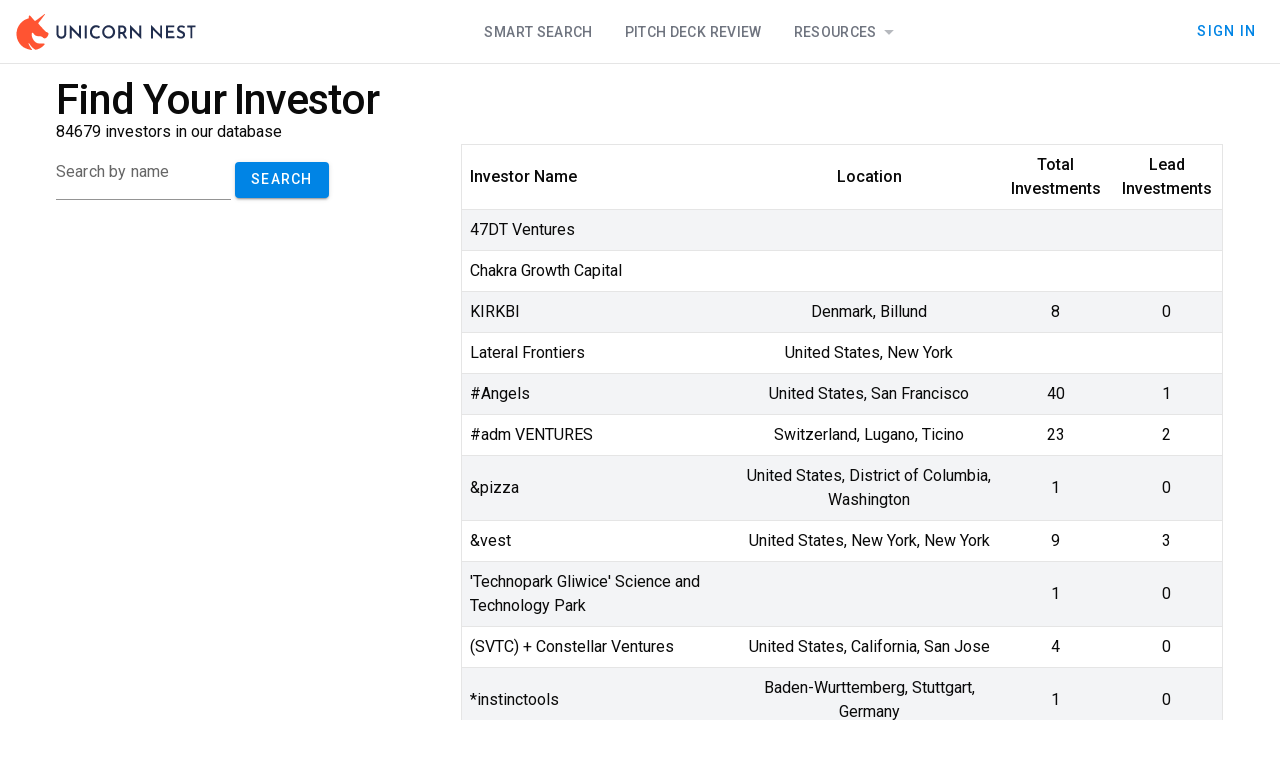

--- FILE ---
content_type: text/html
request_url: https://unicorn-nest.com/funds/
body_size: 11049
content:
<!doctype html>
<html lang="en">
<head>
    <meta charset="utf-8"/>

    <!-- Google Tag Manager -->
    <script>(function(w, d, s, l, i) {
        w[l] = w[l] || [];
        w[l].push({
            'gtm.start':
                new Date().getTime(), event: 'gtm.js'
        });
        var f = d.getElementsByTagName(s)[0],
            j = d.createElement(s), dl = l != 'dataLayer' ? '&l=' + l : '';
        j.async = true;
        j.src =
            'https://www.googletagmanager.com/gtm.js?id=' + i + dl;
        f.parentNode.insertBefore(j, f);
    })(window, document, 'script', 'dataLayer', 'GTM-PL66BXD3');</script>
    <!-- End Google Tag Manager -->

    <link rel="icon" href="../favicon.png"/>
    <meta name="viewport" content="width=device-width, initial-scale=1"/>
    <link rel="preconnect" href="https://fonts.googleapis.com"/>
    <link rel="preconnect" href="https://fonts.gstatic.com" crossorigin/>
    <link
            href="https://fonts.googleapis.com/css2?family=Roboto+Mono:ital@0;1&family=Roboto:ital,wght@0,100;0,300;0,400;0,500;0,700;0,900;1,100;1,300;1,400;1,500;1,700;1,900&display=swap"
            rel="stylesheet"
    />
    <link
            href="https://fonts.googleapis.com/css2?family=Material+Icons&display=swap"
            rel="stylesheet"
    />
    <link
            href="https://fonts.googleapis.com/css2?family=Material+Symbols+Outlined"
            rel="stylesheet"
    />
    <link rel="stylesheet" href="/smui.css"/>

    
		<link href="../_app/immutable/assets/0.Bn3VcPjl.css" rel="stylesheet">
		<link href="../_app/immutable/assets/Header.CPhkQwI1.css" rel="stylesheet">
		<link href="../_app/immutable/assets/6.C_iCpzsh.css" rel="stylesheet">
		<link href="../_app/immutable/assets/TwoColumnsContentContainer.DUQEm7u6.css" rel="stylesheet"><!--[--><meta name="facebook-domain-verification" content="2dlzr8jdf69pfdfiq5q49soavkmj8w"/><!--]--><!--[--><link rel="canonical" href="https://unicorn-nest.com/funds/"/><!--]--><!--[--><!--[--><!----><script type="application/ld+json">{"@context":"https://schema.org","@graph":[{"@type":"Organization","@id":"https://unicorn-nest.com/#organization","name":"Unicorn Nest","url":"https://unicorn-nest.com/","sameAs":["https://www.facebook.com/Unicorn-Nest-119931749393338/","https://www.linkedin.com/company/unicorn-nest-inc/","https://twitter.com/nestunicorn"],"contactPoint":{"@type":"ContactPoint","contactType":"customer support","email":"support@unicorn-nest.com","url":"https://unicorn-nest.com/"},"logo":{"@type":"ImageObject","@id":"https://unicorn-nest.com/#logo","inLanguage":"en-US","url":"https://un-website-static.fra1.cdn.digitaloceanspaces.com/wp-content/uploads/2019/12/ms-icon-310x310-2.png","contentUrl":"https://un-website-static.fra1.cdn.digitaloceanspaces.com/wp-content/uploads/2019/12/ms-icon-310x310-2.png","width":"310","height":"310","caption":"Unicorn Nest"},"image":{"@id":"https://unicorn-nest.com/#logo"}},{"@type":"WebSite","@id":"https://unicorn-nest.com/#website","url":"https://unicorn-nest.com/","name":"Unicorn Nest","description":"","mainEntity":{"@type":"Organization","@id":"https://unicorn-nest.com/#organization","name":"Unicorn Nest","url":"https://unicorn-nest.com/","sameAs":["https://www.facebook.com/Unicorn-Nest-119931749393338/","https://www.linkedin.com/company/unicorn-nest-inc/","https://twitter.com/nestunicorn"],"contactPoint":{"@type":"ContactPoint","contactType":"customer support","email":"support@unicorn-nest.com","url":"https://unicorn-nest.com/"},"logo":{"@type":"ImageObject","@id":"https://unicorn-nest.com/#logo","inLanguage":"en-US","url":"https://un-website-static.fra1.cdn.digitaloceanspaces.com/wp-content/uploads/2019/12/ms-icon-310x310-2.png","contentUrl":"https://un-website-static.fra1.cdn.digitaloceanspaces.com/wp-content/uploads/2019/12/ms-icon-310x310-2.png","width":"310","height":"310","caption":"Unicorn Nest"},"image":{"@id":"https://unicorn-nest.com/#logo"}},"publisher":{"@id":"https://unicorn-nest.com/#organization"},"inLanguage":"en-US"},{"@type":"Collection","@id":"https://unicorn-nest.com/funds/#collection","url":"https://unicorn-nest.com/funds/","name":"Investor Database – Unicorn Nest","isPartOf":{"@id":"https://unicorn-nest.com/#website"},"description":"Investor Database – Unicorn Nest"},{"@type":"CollectionPage","@id":"https://unicorn-nest.com/funds/#webpage","url":"https://unicorn-nest.com/funds/","name":"Investor Database – Unicorn Nest","isPartOf":{"@id":"https://unicorn-nest.com/funds/#collection"},"description":"Investor Database – Unicorn Nest","breadcrumb":{"@id":"https://unicorn-nest.com/funds/#breadcrumb"},"inLanguage":"en-US","potentialAction":[{"@type":"SearchAction","target":{"@type":"EntryPoint","urlTemplate":"https://unicorn-nest.com/funds/?search={search_term_string}"},"query-input":"required name=search_term_string"},{"@type":"ReadAction","target":["https://unicorn-nest.com/funds/"]}]},{"@type":"BreadcrumbList","@id":"https://unicorn-nest.com/funds/#breadcrumb","itemListElement":[{"@type":"ListItem","position":1,"name":"Home","item":"https://unicorn-nest.com/"},{"@type":"ListItem","position":2,"name":"Funds"}]}]}</script><!----><!--]--><!--]--><!--[--><!--[--><!--]--> <!--[!--><!--]--> <!--[!--><!--]--> <!--[--><!--[--><!--[--><!--[--><meta property="og:description"/><!--]--> <!--[!--><!--]--><!--[--><meta property="og:type" content="website"/><!--]--> <!--[!--><!--]--><!--[--><meta property="og:site_name" content="Unicorn Nest"/><!--]--> <!--[!--><!--]--><!--]--><!--]--><!--]--><!--]--><title></title>
</head>
<body data-sveltekit-preload-data="hover">

<!-- Google Tag Manager (noscript) -->
<noscript>
    <iframe src="https://www.googletagmanager.com/ns.html?id=GTM-PL66BXD3"
            height="0" width="0" style="display:none;visibility:hidden"></iframe>
</noscript>
<!-- End Google Tag Manager (noscript) -->

<div style="display: contents"><!--[--><!--[--><!----><!----> <!----> <!--[!--><!--]--> <!--[--><!----><div class="min-h-full page svelte-11ik7ce"><header class="h-16 z-20"><div class="h-16 w-full flex flex-row md:flex-row border-b border-slate-900/opacity-5 bg-white gap-3 px-4"><div class="flex flex-row items-center justify-between h-full w-full md:w-auto"><!--[!--><a href="/" aria-label="Go to Homepage"><svg width="180" height="36" viewBox="0 0 180 36" xmlns="http://www.w3.org/2000/svg"><title>Unicorn Nest Logo</title><g><rect width="179" height="36" transform="translate(0.5)" fill="white" fill-opacity="0.01"></rect><path fill-rule="evenodd" clip-rule="evenodd" d="M12.5502 29.5355C12.4821 29.192 12.8906 28.9859 13.0948 29.2607C14.3203 31.3217 16.4988 34.001 18.8136 35.4438C18.8816 35.5125 19.0178 35.5812 19.0859 35.5812C19.3582 35.7186 19.7667 35.7873 20.039 35.7186C21.2644 35.4438 22.3537 35.0316 23.443 34.5506C24.7365 33.8636 25.962 33.0392 27.0512 32.1461C27.5278 31.7339 28.0724 31.253 28.4809 30.7034C28.8894 30.2912 28.549 29.5355 27.9363 29.5355C26.3024 29.6042 24.6004 29.6042 22.9664 29.4668C21.9452 29.3981 20.924 29.0546 20.039 28.505C19.0178 27.8867 18.1327 27.0623 17.52 26.0318C16.7031 24.7264 15.9542 23.2837 15.7499 21.7036C15.6138 20.9479 15.5457 19.9861 15.8861 19.2991C16.0903 18.7495 16.7031 18.6121 17.1796 19.0243C17.3839 19.2304 17.52 19.5052 17.6562 19.7113C18.337 20.8105 19.4263 21.7723 20.7198 21.9784C21.8091 22.1845 22.558 22.3906 23.6472 22.3219C24.6004 22.2532 25.3492 22.3219 26.1662 22.9402C27.3236 23.7646 28.0724 24.9325 29.7064 24.1768C30.5914 23.7646 31.2041 22.9402 31.7488 22.1158C32.6338 20.6731 33.1104 18.7495 30.9999 18.2686C30.3191 18.1312 29.5702 17.5816 29.0256 17.032C27.3236 15.177 23.8515 11.3298 22.558 9.95578C22.2856 9.61227 22.2856 9.20007 22.4899 8.85657C23.1026 8.10086 24.1238 6.72684 24.6004 6.17724C26.0981 4.18492 27.732 2.05519 28.9575 0.475074C29.1617 0.200271 28.8213 -0.143233 28.549 0.0628692C26.847 1.29948 24.328 3.2918 22.1495 4.87192C21.2644 5.55893 20.4475 6.10854 19.8348 6.58944C19.7667 6.58944 19.7667 6.65814 19.6986 6.65814C19.2901 6.93295 18.7455 6.86424 18.4051 6.52074L18.337 6.45204L14.2522 1.78039C13.8437 1.29948 13.0267 1.50559 12.8906 2.19259L12.6183 4.32232C12.6183 4.32232 12.6183 4.39102 12.5502 4.39102C11.6651 4.59712 10.8482 4.94062 10.0312 5.28413C9.82698 5.35283 9.69082 5.42153 9.55466 5.49023C9.4185 5.55893 9.28233 5.62763 9.14617 5.69633H9.0781C8.73769 5.83373 8.46537 6.03983 8.12497 6.24594C3.56361 9.13137 0.5 14.2152 0.5 19.9861C0.5 20.1922 0.5 20.3983 0.5 20.6044C0.56808 22.1158 0.840401 23.5585 1.24888 24.9325C2.33816 28.2989 4.51673 31.1843 7.37609 33.1766C10.3035 34.9629 13.7075 35.7186 15.4776 35.9934C15.8861 36.0621 16.0903 35.5812 15.8861 35.3064C14.8649 34.0697 13.1629 31.6652 12.5502 29.5355Z" fill="#FF5432"></path><path d="M42.4392 19.8308C42.4392 20.3333 42.5777 20.8359 42.8548 21.2667C43.1318 21.6974 43.4781 22.0564 43.8936 22.2718C44.3092 22.559 44.794 22.6308 45.348 22.6308C45.9021 22.6308 46.3869 22.4872 46.8717 22.2718C47.2872 21.9846 47.6335 21.6974 47.9106 21.2667C48.1876 20.8359 48.3261 20.3333 48.3261 19.8308V11.7897C48.3261 11.6462 48.4646 11.5026 48.6031 11.5026H49.9883C50.1268 11.5026 50.2653 11.6462 50.2653 11.7897V19.9026C50.2653 20.8359 50.0575 21.6974 49.5727 22.4154C49.1572 23.1333 48.5339 23.7077 47.8413 24.1385C47.0795 24.4974 46.2484 24.7128 45.348 24.7128C44.4477 24.7128 43.6166 24.4974 42.8548 24.1385C42.0929 23.7077 41.5389 23.1333 41.1233 22.4154C40.7078 21.6974 40.5 20.8359 40.5 19.9026V11.7897C40.5 11.6462 40.6385 11.5026 40.777 11.5026H42.1622C42.3007 11.5026 42.4392 11.6462 42.4392 11.7897V19.8308ZM64.8787 25L56.2907 16.3846C56.083 16.1692 55.7367 16.3128 55.7367 16.6L55.8059 24.2103C55.8059 24.3538 55.6674 24.4974 55.5289 24.4974H54.0745C53.936 24.4974 53.7975 24.3538 53.7975 24.2103V11H53.936L62.4547 19.759C62.6624 19.9744 63.0087 19.8308 63.0087 19.5436V11.7897C63.0087 11.6462 63.1472 11.5026 63.2858 11.5026H64.6709C64.8094 11.5026 64.9479 11.6462 64.9479 11.7897L64.8787 25ZM69.1034 11.4308H70.4885C70.6271 11.4308 70.7656 11.5744 70.7656 11.7179V24.1385C70.7656 24.2821 70.6271 24.4256 70.4885 24.4256H69.1034C68.9649 24.4256 68.8264 24.2821 68.8264 24.1385V11.7897C68.7571 11.5744 68.8956 11.4308 69.1034 11.4308ZM83.9938 23.4923C83.786 23.6359 83.509 23.7795 83.1627 23.9949C82.8164 24.2103 82.4009 24.3538 81.8468 24.4974C81.362 24.641 80.8079 24.7128 80.1846 24.641C79.215 24.641 78.3147 24.4256 77.5528 24.0667C76.791 23.7077 76.0984 23.2051 75.5443 22.6308C74.9903 21.9846 74.5747 21.3385 74.2977 20.5487C74.0207 19.759 73.8822 18.8974 73.8822 18.0359C73.8822 17.0308 74.0207 16.1692 74.367 15.3077C74.644 14.4462 75.1288 13.8 75.6136 13.1538C76.1677 12.5077 76.791 12.0769 77.5528 11.7179C78.3147 11.359 79.1457 11.2154 80.0461 11.2154C80.8772 11.2154 81.5698 11.359 82.1931 11.5744C82.7471 11.7179 83.1627 11.9333 83.5782 12.1487C83.7167 12.2205 83.786 12.4359 83.7167 12.5795L83.1627 13.9436C83.0934 14.159 82.8857 14.159 82.7471 14.0872C82.4701 13.9436 82.1931 13.8 81.8468 13.5846C81.2235 13.2974 80.5309 13.2256 79.6998 13.2974C79.4228 13.2974 79.1457 13.3692 78.938 13.5128C77.8991 13.9436 77.1373 14.5897 76.5832 15.5949C76.2369 16.3128 76.0292 17.1026 76.0292 17.9641C76.0292 18.8974 76.1677 19.6872 76.5832 20.4051C76.9295 21.1231 77.4143 21.6974 78.1069 22.0564C78.7302 22.4154 79.492 22.6308 80.3924 22.6308C81.085 22.6308 81.639 22.559 82.1238 22.3436C82.4701 22.2 82.7471 22.0564 83.0242 21.841C83.1627 21.6974 83.3705 21.7692 83.4397 21.9846L83.9938 23.4923ZM86.21 17.9641C86.21 17.0308 86.3485 16.1692 86.6948 15.3795C87.0411 14.5897 87.5259 13.8718 88.08 13.2256C88.7033 12.5795 89.3266 12.1487 90.1577 11.7897C90.9195 11.4308 91.7506 11.2154 92.651 11.2154C93.5513 11.2154 94.3824 11.4308 95.1443 11.7897C95.9061 12.1487 96.5987 12.6513 97.222 13.2256C97.8453 13.8 98.2608 14.5179 98.6071 15.3795C98.9534 16.1692 99.1612 17.0308 99.1612 17.9641C99.1612 18.8974 99.0227 19.759 98.6071 20.5487C98.2608 21.3385 97.776 22.0564 97.222 22.6308C96.6679 23.2769 95.9753 23.7077 95.1443 24.0667C94.3824 24.4256 93.5513 24.5692 92.651 24.5692C91.7506 24.5692 90.9195 24.4256 90.1577 24.0667C89.3959 23.7077 88.7033 23.2769 88.08 22.6308C87.5259 22.0564 87.0411 21.3385 86.6948 20.5487C86.4178 19.8308 86.21 18.8974 86.21 17.9641ZM88.2878 17.9641C88.2878 18.8256 88.4955 19.6154 88.8418 20.3333C89.2574 21.0513 89.7422 21.5538 90.4347 21.9846C91.1273 22.4154 91.8891 22.6308 92.651 22.6308C93.4821 22.6308 94.1746 22.4154 94.798 21.9846C95.4213 21.5538 95.9753 20.9795 96.3216 20.3333C96.7372 19.6154 96.945 18.8256 96.945 17.9641C96.945 17.1026 96.7372 16.3128 96.3216 15.5949C95.9061 14.8769 95.4213 14.3026 94.7287 13.8718C94.0361 13.441 93.3436 13.2256 92.5125 13.2256C91.6814 13.2256 90.9888 13.441 90.2962 13.8718C89.6729 14.3026 89.1188 14.8769 88.7033 15.5949C88.4955 16.3128 88.2878 17.1026 88.2878 17.9641ZM105.741 11.4308C106.641 11.4308 107.472 11.5744 108.165 11.9333C108.857 12.2205 109.411 12.7231 109.758 13.3692C110.173 14.0154 110.381 14.7333 110.381 15.5949C110.381 16.3128 110.242 17.0308 109.896 17.7487C109.619 18.3949 109.204 18.8256 108.58 19.2564C108.442 19.3282 108.372 19.5436 108.442 19.6872L111.074 23.9949C111.212 24.2103 111.074 24.4974 110.796 24.4974H109.204C109.065 24.4974 108.996 24.4256 108.927 24.3538L106.156 19.9744C106.087 19.9744 106.018 19.9744 105.948 19.9744H104.494C104.356 19.9744 104.217 20.118 104.217 20.2615V24.1385C104.217 24.2821 104.078 24.4256 103.94 24.4256H102.555C102.416 24.4256 102.278 24.2821 102.278 24.1385V11.7897C102.278 11.6462 102.416 11.5026 102.555 11.5026H105.741V11.4308ZM106.018 17.9641C106.641 17.9641 107.057 17.8205 107.403 17.6051C107.749 17.3179 107.957 17.0308 108.095 16.7436C108.234 16.3846 108.303 16.0256 108.303 15.7385C108.303 15.4513 108.234 15.1641 108.095 14.8051C107.957 14.4462 107.749 14.159 107.403 13.8718C107.057 13.5846 106.641 13.441 106.018 13.441H104.494C104.356 13.441 104.217 13.5846 104.217 13.7282V17.6051C104.217 17.7487 104.356 17.8923 104.494 17.8923H106.018V17.9641ZM125.202 25L116.614 16.3846C116.406 16.1692 116.06 16.3128 116.06 16.6L116.129 24.2103C116.129 24.3538 115.991 24.4974 115.852 24.4974H114.398C114.259 24.4974 114.121 24.3538 114.121 24.2103V11H114.19L122.709 19.759C122.917 19.9744 123.263 19.8308 123.263 19.5436V11.7897C123.263 11.6462 123.401 11.5026 123.54 11.5026H124.925C125.064 11.5026 125.202 11.6462 125.202 11.7897V25ZM146.049 25L137.461 16.3846C137.253 16.1692 136.907 16.3128 136.907 16.6L136.976 24.2103C136.976 24.3538 136.837 24.4974 136.699 24.4974H135.244C135.106 24.4974 134.967 24.3538 134.967 24.2103V11H135.106L143.625 19.759C143.832 19.9744 144.179 19.8308 144.179 19.5436V11.7897C144.179 11.6462 144.317 11.5026 144.456 11.5026H145.841C145.979 11.5026 146.118 11.6462 146.118 11.7897L146.049 25ZM150.204 11.4308H157.961C158.099 11.4308 158.238 11.5744 158.238 11.7179V13.0821C158.238 13.2256 158.099 13.3692 157.961 13.3692H152.213C152.074 13.3692 151.935 13.5128 151.935 13.6564V16.5282C151.935 16.6718 152.074 16.8154 152.213 16.8154H157.268C157.407 16.8154 157.545 16.959 157.545 17.1026V18.4667C157.545 18.6103 157.407 18.7538 157.268 18.7538H152.213C152.074 18.7538 151.935 18.8974 151.935 19.041V21.9846C151.935 22.1282 152.074 22.2718 152.213 22.2718H158.169C158.307 22.2718 158.446 22.4154 158.446 22.559V23.9231C158.446 24.0667 158.307 24.2103 158.169 24.2103H150.204C150.066 24.2103 149.927 24.0667 149.927 23.9231V11.7897C149.927 11.5744 150.066 11.4308 150.204 11.4308ZM168.419 13.8C168.35 13.9436 168.142 14.0154 168.003 13.9436C167.657 13.7282 167.241 13.5846 166.826 13.441C166.341 13.2974 165.856 13.1538 165.371 13.1538C164.748 13.1538 164.263 13.2974 163.848 13.5846C163.502 13.8718 163.294 14.2308 163.294 14.7333C163.294 15.0923 163.432 15.3795 163.709 15.6667C163.986 15.9538 164.263 16.1692 164.679 16.3846C165.094 16.6 165.51 16.7436 165.926 16.959C166.41 17.1744 166.895 17.3897 167.38 17.6769C167.865 17.9641 168.28 18.3231 168.557 18.8256C168.904 19.3282 169.042 19.9744 169.042 20.8359C169.042 21.4821 168.904 22.1282 168.557 22.7026C168.211 23.2769 167.726 23.7077 167.103 24.0667C166.48 24.4256 165.718 24.5692 164.817 24.5692C164.056 24.5692 163.294 24.4256 162.532 24.2103C161.909 23.9949 161.355 23.7077 160.8 23.3487C160.662 23.2769 160.593 23.0615 160.731 22.918L161.355 21.841C161.424 21.6974 161.632 21.6256 161.77 21.7692C162.116 21.9846 162.532 22.2 163.017 22.4154C163.571 22.6308 164.125 22.7744 164.679 22.7744C165.025 22.7744 165.371 22.7026 165.718 22.6308C166.064 22.4872 166.341 22.3436 166.618 22.0564C166.895 21.7692 166.964 21.4103 166.964 20.9795C166.964 20.6205 166.826 20.2615 166.687 20.0462C166.48 19.759 166.203 19.5436 165.856 19.4C165.51 19.1846 165.164 19.041 164.748 18.8256C164.333 18.6821 163.986 18.4667 163.502 18.3231C163.086 18.1077 162.74 17.8923 162.393 17.6051C162.047 17.3179 161.77 16.959 161.562 16.5282C161.355 16.0974 161.216 15.5949 161.216 15.0205C161.216 14.3026 161.355 13.6564 161.701 13.1538C162.047 12.5795 162.463 12.2205 163.017 11.8615C163.571 11.5744 164.263 11.359 165.025 11.359C165.926 11.359 166.687 11.5026 167.311 11.7179C167.865 11.9333 168.35 12.0769 168.765 12.3641C168.904 12.4359 168.973 12.6513 168.904 12.7949L168.419 13.8ZM171.397 11.4308H179.223C179.361 11.4308 179.5 11.5744 179.5 11.7179V13.0821C179.5 13.2256 179.361 13.3692 179.223 13.3692H176.591C176.453 13.3692 176.314 13.5128 176.314 13.6564V24.0667C176.314 24.2103 176.176 24.3538 176.037 24.3538H174.652C174.513 24.3538 174.375 24.2103 174.375 24.0667V13.8C174.375 13.6564 174.236 13.5128 174.098 13.5128H171.535C171.397 13.5128 171.258 13.3692 171.258 13.2256V11.8615C171.12 11.5744 171.258 11.4308 171.397 11.4308Z" fill="#001034" fill-opacity="0.87"></path></g></svg><!----></a><!----><!--]--><!----></div> <div class="hidden md:flex flex-grow justify-center"><div class="nav-block pointer-events-auto svelte-1xu1z82 nav-horizontal"><!--[--><!--[--><!--[!--><!--]--><!--]--><!--[--><!--[--><a class="nav-item" href="/search/">Smart Search</a><!--]--><!--]--><!--[--><!--[--><a class="nav-item" href="/deck-review/">Pitch Deck Review</a><!--]--><!--]--><!--[!--><!--[!--><!--$s1--><!--[--><a class="nav-item active:ring-0 ring-0" href="/blog/" id="bits-s1" aria-haspopup="dialog" aria-expanded="false" data-state="closed" data-popover-trigger="" type="button">Resources <svg width="21" height="20" viewBox="0 0 21 20" xmlns="http://www.w3.org/2000/svg" class="w-6 h-6 fill-slate-900 opacity-30 inline-block"><!--[!--><path d="M6.3335 8.33331L10.5002 12.5L14.6668 8.33331H6.3335Z"></path><!--]--></svg><!----></a><!----><!--]--><!----><!----> <!----><!--[!--><!--]--><!----><!----><!----><!----><!--]--><!--]--><!--]--></div><!----></div> <!--[!--><!--]--> <div class="hidden md:flex items-center justify-end gap-3 flex-shrink"><!--[!--><!----><!--[!--><!--[!--><!----><a class="mdc-button" style="" action="close" secondary="false" href="/signin/"><div class="mdc-button__ripple"></div> <!---->Sign In<!----><!--[!--><!--]--><!----><!----></a><!----><!--]--><!--]--><!----><!--]--></div> <div class="md:hidden flex items-center"><!----><!--[!--><!--[!--><!----><button class="mdc-button p-0 min-w-0" style="" action="close" secondary="false" title="Open navigation"><div class="mdc-button__ripple"></div> <svg width="48" height="48" viewBox="0 0 48 48" fill="#001034" fill-opacity="0.87" xmlns="http://www.w3.org/2000/svg"><path d="M16 27H32V25H16V27ZM16 31H32V29H16V31ZM16 23H32V21H16V23ZM16 17V19H32V17H16Z"></path><path d="M31 18.41L29.59 17L24 22.59L18.41 17L17 18.41L22.59 24L17 29.59L18.41 31L24 25.41L29.59 31L31 29.59L25.41 24L31 18.41Z" class="hidden"></path></svg><!----><!--[!--><!--]--><!----><!----></button><!----><!--]--><!--]--><!----><!----></div> <div class="md:hidden fixed flex mt-16 top-0 left-0 right-0 bottom-0 z-20 flex-row justify-end bg-black bg-opacity-50 overflow-auto transition-all overscroll-none pointer-events-none opacity-0" role="navigation"><div class="z-20 h-full overflow-auto w-full sm:max-w-[372px] bg-white border border-slate-900 border-opacity-10 transition-transform translate-x-full" role="navigation"><div class="h-fit pointer-events-auto flex flex-col"><div class="nav-block pointer-events-auto svelte-1xu1z82 nav-vertical"><!--[--><!--[--><!--[!--><!--]--><!--]--><!--[--><!--[--><a class="nav-item" href="/search/">Smart Search</a><!--]--><!--]--><!--[--><!--[--><a class="nav-item" href="/deck-review/">Pitch Deck Review</a><!--]--><!--]--><!--[!--><!--[--><div class="nav-item !flex-col !w-full"><a href="/blog/" class="flex flex-row w-full justify-between">Resources <svg width="21" height="20" viewBox="0 0 21 20" xmlns="http://www.w3.org/2000/svg" class="w-6 h-6 fill-slate-900 opacity-30 inline-block"><!--[!--><path d="M6.3335 8.33331L10.5002 12.5L14.6668 8.33331H6.3335Z"></path><!--]--></svg><!----></a> <div class="normal-case flex !flex-col w-full text-left overflow-hidden box-border rounded transition-all svelte-14qj404 closed"><!--[--><div class="px-4 pb-1.5 text-sm opacity-60 tracking-tight text-mainText"><div class="font-semibold leading-snug">Blog</div> <span class="font-normal leading-tight">Insights and updates from across the team</span></div> <!--[--><!----><a class="s-menu-item  svelte-1otkcis" href="/blog/"><!---->All posts<!----><!----></a><!----><!----><a class="s-menu-item  svelte-1otkcis" href="/ratings-lists/"><!---->Rating &amp; lists<!----><!----></a><!----><!----><a class="s-menu-item  svelte-1otkcis" href="/media/analytics/"><!---->Analytics<!----><!----></a><!----><!----><a class="s-menu-item  svelte-1otkcis" href="/media/interviews/"><!---->Interviews<!----><!----></a><!----><!--]--> <!--[--><div class="divider svelte-xli5r4"></div><!--]--><div class="px-4 pb-1.5 text-sm opacity-60 tracking-tight text-mainText"><div class="font-semibold leading-snug">Database</div> <span class="font-normal leading-tight">Data of available investors collected since 2000</span></div> <!--[--><!----><a class="s-menu-item  svelte-1otkcis" href="/funds/"><!---->FREE Investor Database<!----><!----></a><!----><!--]--> <!--[!--><!--]--><!--]--><!----></div><!----></div><!--]--><!--]--><!--]--></div><!----> <div class="divider svelte-xli5r4"></div><!----> <!--[!--><!----><button class="s-menu-item  svelte-1otkcis"><!---->Sign In<!----><!----></button><!----><!--]--><!----></div></div></div></div></header><!----> <main class="flex-grow"><!--[!--><!----><!----> <!----> <div class="max-w-[1200px] w-full flex flex-col m-auto pt-[16px] pl-[16px] pr-[16px] box-border"><h1 class="m-0 text-4xl leading-10 md:text-[42px] md:leading[52px] font-medium tracking-tight">Find Your Investor</h1> <div>84679 investors in our database</div> <div class="two-container  svelte-17waigt"><!--[!--><!--]--> <div class="left-side  svelte-17waigt"><div><form action="?"><!--[--><label class="mdc-text-field smui-text-field--standard" style=""><!--[--><!--[!--><!--]--> <!--[--><!--[--><span class="mdc-floating-label" style=""><!--[!--><!--[-->Search by name<!--]--><!--]--><!----></span><!--]--><!--]--><!--]--> <!--[!--><!--]--> <!----><!----><!----> <!----> <!--[!--><!--[!--><!--]--> <input class="mdc-text-field__input" type="text" placeholder=" "/><!----> <!--[!--><!--]--><!--]--> <!----><!----><!----> <!--[--><div class="mdc-line-ripple" style=""></div><!--]--></label><!--]--> <!--[!--><!--]--><!----> <input type="hidden" name="search" value=""/> <!----><!--[!--><!--[!--><!----><button class="mdc-button mdc-button--raised" style="" action="close" secondary="false" type="submit"><div class="mdc-button__ripple"></div> <!---->Search<!----><!--[!--><!--]--><!----><!----></button><!----><!--]--><!--]--><!----><!----></form></div><!----></div> <div class="right-side  svelte-17waigt"><div class="w-full overflow-auto"><table class="w-full"><thead><tr class="font-medium *:w-fit *:p-2 border"><td class="text-left">Investor Name</td><td class="text-center">Location</td><td class="text-center">Total Investments</td><td class="text-center">Lead Investments</td></tr></thead><tbody><!--[--><tr class="*:p-2 odd:bg-gray-100 *:text-center border"><td class="!text-left"><a href="/funds/47dt-ventures/"> 47DT Ventures</a></td><td></td><td></td><td></td></tr><tr class="*:p-2 odd:bg-gray-100 *:text-center border"><td class="!text-left"><a href="/funds/chakra-growth-capital/"> Chakra Growth Capital</a></td><td></td><td></td><td></td></tr><tr class="*:p-2 odd:bg-gray-100 *:text-center border"><td class="!text-left"><a href="/funds/kirkbi-a-s/"> KIRKBI</a></td><td>Denmark, Billund</td><td>8</td><td>0</td></tr><tr class="*:p-2 odd:bg-gray-100 *:text-center border"><td class="!text-left"><a href="/funds/lateral-frontiers-2/"> Lateral Frontiers</a></td><td>United States, New York</td><td></td><td></td></tr><tr class="*:p-2 odd:bg-gray-100 *:text-center border"><td class="!text-left"><a href="/funds/angels/">#Angels</a></td><td>United States, San Francisco</td><td>40</td><td>1</td></tr><tr class="*:p-2 odd:bg-gray-100 *:text-center border"><td class="!text-left"><a href="/funds/adm-ventures/">#adm VENTURES</a></td><td>Switzerland, Lugano, Ticino</td><td>23</td><td>2</td></tr><tr class="*:p-2 odd:bg-gray-100 *:text-center border"><td class="!text-left"><a href="/funds/pizza/">&amp;pizza</a></td><td>United States, District of Columbia, Washington</td><td>1</td><td>0</td></tr><tr class="*:p-2 odd:bg-gray-100 *:text-center border"><td class="!text-left"><a href="/funds/vest/">&amp;vest</a></td><td>United States, New York, New York</td><td>9</td><td>3</td></tr><tr class="*:p-2 odd:bg-gray-100 *:text-center border"><td class="!text-left"><a href="/funds/technopark-gliwice-science-and-technology-park/">'Technopark Gliwice' Science and Technology Park</a></td><td></td><td>1</td><td>0</td></tr><tr class="*:p-2 odd:bg-gray-100 *:text-center border"><td class="!text-left"><a href="/funds/svtc-constellar-ventures/">(SVTC) + Constellar Ventures</a></td><td>United States, California, San Jose</td><td>4</td><td>0</td></tr><tr class="*:p-2 odd:bg-gray-100 *:text-center border"><td class="!text-left"><a href="/funds/instinctools/">*instinctools</a></td><td>Baden-Wurttemberg, Stuttgart, Germany</td><td>1</td><td>0</td></tr><tr class="*:p-2 odd:bg-gray-100 *:text-center border"><td class="!text-left"><a href="/funds/bas/">+ BAs</a></td><td></td><td>1</td><td>0</td></tr><tr class="*:p-2 odd:bg-gray-100 *:text-center border"><td class="!text-left"><a href="/funds/cap/">+Cap</a></td><td>Stockholm County, Stockholm, Sweden</td><td>2</td><td>0</td></tr><tr class="*:p-2 odd:bg-gray-100 *:text-center border"><td class="!text-left"><a href="/funds/406-ventures-2/">.406 Ventures</a></td><td>United States, Boston</td><td>200</td><td>30</td></tr><tr class="*:p-2 odd:bg-gray-100 *:text-center border"><td class="!text-left"><a href="/funds/cocoon-program/">.Cocoon Program</a></td><td>Tartumaa, Tartu, Estonia</td><td>1</td><td>0</td></tr><tr class="*:p-2 odd:bg-gray-100 *:text-center border"><td class="!text-left"><a href="/funds/invest-ukraine/">.Invest Ukraine</a></td><td></td><td>1</td><td>0</td></tr><tr class="*:p-2 odd:bg-gray-100 *:text-center border"><td class="!text-left"><a href="/funds/0-ventures/">0 Ventures</a></td><td>United States, New York, New York</td><td>1</td><td>0</td></tr><tr class="*:p-2 odd:bg-gray-100 *:text-center border"><td class="!text-left"><a href="/funds/01-advisors/">01 Advisors</a></td><td>United States, San Francisco</td><td>44</td><td>5</td></tr><tr class="*:p-2 odd:bg-gray-100 *:text-center border"><td class="!text-left"><a href="/funds/01ventures/">01 Ventures</a></td><td>Netherlands, Amsterdam</td><td>4</td><td>1</td></tr><tr class="*:p-2 odd:bg-gray-100 *:text-center border"><td class="!text-left"><a href="/funds/010v-com/">010v.com</a></td><td>Beijing, Haidian, China</td><td>1</td><td>1</td></tr><!--]--></tbody></table> <div class="pt-4 pb-16 items-center text-center"><!----><!--$s2--><!--[!--><div class="mx-auto flex w-full flex-col items-center" id="bits-s2" data-orientation="horizontal" data-pagination-root=""><ul class="flex flex-row items-center gap-1"><li><!----><!--$s3--><!--[--><svg width="22" height="22" viewBox="0 0 22 22" xmlns="http://www.w3.org/2000/svg" class="focus-visible:ring-ring inline-flex items-center justify-center whitespace-nowrap rounded-md text-sm font-medium transition-colors focus-visible:outline-none focus-visible:ring-1 disabled:pointer-events-none disabled:opacity-50 [&amp;_svg]:pointer-events-none [&amp;_svg]:size-4 [&amp;_svg]:shrink-0 hover:bg-accent hover:text-accent-foreground h-9 px-4 py-2 gap-1 pl-2.5" id="bits-s3" data-pagination-prev="" disabled="true" type="button"><path d="M14.396 6.7925L13.1035 5.5L7.60352 11L13.1035 16.5L14.396 15.2075L10.1977 11L14.396 6.7925Z"></path></svg><!----><!--]--><!----><!----></li><!----> <!--[--><!--[!--><li><!--[--><!----><!--[!--><!--[!--><!----><button class="mdc-button mdc-button--outlined smui-button--color-secondary" style="" action="close" secondary="false" disabled><div class="mdc-button__ripple"></div> <!---->1<!----><!--[!--><!--]--><!----><!----></button><!----><!--]--><!--]--><!----><!--]--><!----></li><!--]--><!--[!--><li><!--[!--><!--[!--><!----><!--[!--><!--[!--><!----><a class="mdc-button" style="" action="close" secondary="false" href="/funds/?page=2"><div class="mdc-button__ripple"></div> <!---->2<!----><!--[!--><!--]--><!----><!----></a><!----><!--]--><!--]--><!----><!--]--><!--]--><!----></li><!--]--><!--[!--><li><!--[!--><!--[!--><!----><!--[!--><!--[!--><!----><a class="mdc-button" style="" action="close" secondary="false" href="/funds/?page=3"><div class="mdc-button__ripple"></div> <!---->3<!----><!--[!--><!--]--><!----><!----></a><!----><!--]--><!--]--><!----><!--]--><!--]--><!----></li><!--]--><!--[!--><li><!--[!--><!--[!--><!----><!--[!--><!--[!--><!----><a class="mdc-button" style="" action="close" secondary="false" href="/funds/?page=4"><div class="mdc-button__ripple"></div> <!---->4<!----><!--[!--><!--]--><!----><!----></a><!----><!--]--><!--]--><!----><!--]--><!--]--><!----></li><!--]--><!--[--><li><span aria-hidden="true" class="flex size-9 items-center justify-center"><svg xmlns="http://www.w3.org/2000/svg" width="24" height="24" viewBox="0 0 24 24" fill="none" stroke="currentColor" stroke-width="2" stroke-linecap="round" stroke-linejoin="round" class="lucide-icon lucide lucide-ellipsis size-4"><!--[--><!----><circle cx="12" cy="12" r="1"><!----></circle><!----><!----><circle cx="19" cy="12" r="1"><!----></circle><!----><!----><circle cx="5" cy="12" r="1"><!----></circle><!----><!--]--><!--[--><!--[--><!--]--><!--]--></svg><!----> <span class="sr-only">More pages</span></span><!----></li><!--]--><!--[!--><li><!--[!--><!--[!--><!----><!--[!--><!--[!--><!----><a class="mdc-button" style="" action="close" secondary="false" href="/funds/?page=3988"><div class="mdc-button__ripple"></div> <!---->3988<!----><!--[!--><!--]--><!----><!----></a><!----><!--]--><!--]--><!----><!--]--><!--]--><!----></li><!--]--><!--]--> <li><!----><!--$s4--><!--[--><svg width="22" height="22" viewBox="0 0 22 22" xmlns="http://www.w3.org/2000/svg" class="focus-visible:ring-ring inline-flex items-center justify-center whitespace-nowrap rounded-md text-sm font-medium transition-colors focus-visible:outline-none focus-visible:ring-1 disabled:pointer-events-none disabled:opacity-50 [&amp;_svg]:pointer-events-none [&amp;_svg]:size-4 [&amp;_svg]:shrink-0 hover:bg-accent hover:text-accent-foreground h-9 px-4 py-2 gap-1 pr-2.5" id="bits-s4" data-pagination-next="" type="button"><path d="M8.89602 5.5L7.60352 6.7925L11.8018 11L7.60352 15.2075L8.89602 16.5L14.396 11L8.89602 5.5Z"></path></svg><!----><!--]--><!----><!----></li><!----><!----></ul><!----></div><!--]--><!----><!----></div></div><!----></div></div><!----><!----></div><!----><!----><!--]--><!----><!----></main> <footer class="border-t border-slate-900/opacity-5 svelte-oxqg74"><div class="un-footer-logo svelte-oxqg74"><a href="/"><svg width="180" height="36" viewBox="0 0 180 36" xmlns="http://www.w3.org/2000/svg"><title>Unicorn Nest Logo</title><g><rect width="179" height="36" transform="translate(0.5)" fill="white" fill-opacity="0.01"></rect><path fill-rule="evenodd" clip-rule="evenodd" d="M12.5502 29.5355C12.4821 29.192 12.8906 28.9859 13.0948 29.2607C14.3203 31.3217 16.4988 34.001 18.8136 35.4438C18.8816 35.5125 19.0178 35.5812 19.0859 35.5812C19.3582 35.7186 19.7667 35.7873 20.039 35.7186C21.2644 35.4438 22.3537 35.0316 23.443 34.5506C24.7365 33.8636 25.962 33.0392 27.0512 32.1461C27.5278 31.7339 28.0724 31.253 28.4809 30.7034C28.8894 30.2912 28.549 29.5355 27.9363 29.5355C26.3024 29.6042 24.6004 29.6042 22.9664 29.4668C21.9452 29.3981 20.924 29.0546 20.039 28.505C19.0178 27.8867 18.1327 27.0623 17.52 26.0318C16.7031 24.7264 15.9542 23.2837 15.7499 21.7036C15.6138 20.9479 15.5457 19.9861 15.8861 19.2991C16.0903 18.7495 16.7031 18.6121 17.1796 19.0243C17.3839 19.2304 17.52 19.5052 17.6562 19.7113C18.337 20.8105 19.4263 21.7723 20.7198 21.9784C21.8091 22.1845 22.558 22.3906 23.6472 22.3219C24.6004 22.2532 25.3492 22.3219 26.1662 22.9402C27.3236 23.7646 28.0724 24.9325 29.7064 24.1768C30.5914 23.7646 31.2041 22.9402 31.7488 22.1158C32.6338 20.6731 33.1104 18.7495 30.9999 18.2686C30.3191 18.1312 29.5702 17.5816 29.0256 17.032C27.3236 15.177 23.8515 11.3298 22.558 9.95578C22.2856 9.61227 22.2856 9.20007 22.4899 8.85657C23.1026 8.10086 24.1238 6.72684 24.6004 6.17724C26.0981 4.18492 27.732 2.05519 28.9575 0.475074C29.1617 0.200271 28.8213 -0.143233 28.549 0.0628692C26.847 1.29948 24.328 3.2918 22.1495 4.87192C21.2644 5.55893 20.4475 6.10854 19.8348 6.58944C19.7667 6.58944 19.7667 6.65814 19.6986 6.65814C19.2901 6.93295 18.7455 6.86424 18.4051 6.52074L18.337 6.45204L14.2522 1.78039C13.8437 1.29948 13.0267 1.50559 12.8906 2.19259L12.6183 4.32232C12.6183 4.32232 12.6183 4.39102 12.5502 4.39102C11.6651 4.59712 10.8482 4.94062 10.0312 5.28413C9.82698 5.35283 9.69082 5.42153 9.55466 5.49023C9.4185 5.55893 9.28233 5.62763 9.14617 5.69633H9.0781C8.73769 5.83373 8.46537 6.03983 8.12497 6.24594C3.56361 9.13137 0.5 14.2152 0.5 19.9861C0.5 20.1922 0.5 20.3983 0.5 20.6044C0.56808 22.1158 0.840401 23.5585 1.24888 24.9325C2.33816 28.2989 4.51673 31.1843 7.37609 33.1766C10.3035 34.9629 13.7075 35.7186 15.4776 35.9934C15.8861 36.0621 16.0903 35.5812 15.8861 35.3064C14.8649 34.0697 13.1629 31.6652 12.5502 29.5355Z" fill="#FF5432"></path><path d="M42.4392 19.8308C42.4392 20.3333 42.5777 20.8359 42.8548 21.2667C43.1318 21.6974 43.4781 22.0564 43.8936 22.2718C44.3092 22.559 44.794 22.6308 45.348 22.6308C45.9021 22.6308 46.3869 22.4872 46.8717 22.2718C47.2872 21.9846 47.6335 21.6974 47.9106 21.2667C48.1876 20.8359 48.3261 20.3333 48.3261 19.8308V11.7897C48.3261 11.6462 48.4646 11.5026 48.6031 11.5026H49.9883C50.1268 11.5026 50.2653 11.6462 50.2653 11.7897V19.9026C50.2653 20.8359 50.0575 21.6974 49.5727 22.4154C49.1572 23.1333 48.5339 23.7077 47.8413 24.1385C47.0795 24.4974 46.2484 24.7128 45.348 24.7128C44.4477 24.7128 43.6166 24.4974 42.8548 24.1385C42.0929 23.7077 41.5389 23.1333 41.1233 22.4154C40.7078 21.6974 40.5 20.8359 40.5 19.9026V11.7897C40.5 11.6462 40.6385 11.5026 40.777 11.5026H42.1622C42.3007 11.5026 42.4392 11.6462 42.4392 11.7897V19.8308ZM64.8787 25L56.2907 16.3846C56.083 16.1692 55.7367 16.3128 55.7367 16.6L55.8059 24.2103C55.8059 24.3538 55.6674 24.4974 55.5289 24.4974H54.0745C53.936 24.4974 53.7975 24.3538 53.7975 24.2103V11H53.936L62.4547 19.759C62.6624 19.9744 63.0087 19.8308 63.0087 19.5436V11.7897C63.0087 11.6462 63.1472 11.5026 63.2858 11.5026H64.6709C64.8094 11.5026 64.9479 11.6462 64.9479 11.7897L64.8787 25ZM69.1034 11.4308H70.4885C70.6271 11.4308 70.7656 11.5744 70.7656 11.7179V24.1385C70.7656 24.2821 70.6271 24.4256 70.4885 24.4256H69.1034C68.9649 24.4256 68.8264 24.2821 68.8264 24.1385V11.7897C68.7571 11.5744 68.8956 11.4308 69.1034 11.4308ZM83.9938 23.4923C83.786 23.6359 83.509 23.7795 83.1627 23.9949C82.8164 24.2103 82.4009 24.3538 81.8468 24.4974C81.362 24.641 80.8079 24.7128 80.1846 24.641C79.215 24.641 78.3147 24.4256 77.5528 24.0667C76.791 23.7077 76.0984 23.2051 75.5443 22.6308C74.9903 21.9846 74.5747 21.3385 74.2977 20.5487C74.0207 19.759 73.8822 18.8974 73.8822 18.0359C73.8822 17.0308 74.0207 16.1692 74.367 15.3077C74.644 14.4462 75.1288 13.8 75.6136 13.1538C76.1677 12.5077 76.791 12.0769 77.5528 11.7179C78.3147 11.359 79.1457 11.2154 80.0461 11.2154C80.8772 11.2154 81.5698 11.359 82.1931 11.5744C82.7471 11.7179 83.1627 11.9333 83.5782 12.1487C83.7167 12.2205 83.786 12.4359 83.7167 12.5795L83.1627 13.9436C83.0934 14.159 82.8857 14.159 82.7471 14.0872C82.4701 13.9436 82.1931 13.8 81.8468 13.5846C81.2235 13.2974 80.5309 13.2256 79.6998 13.2974C79.4228 13.2974 79.1457 13.3692 78.938 13.5128C77.8991 13.9436 77.1373 14.5897 76.5832 15.5949C76.2369 16.3128 76.0292 17.1026 76.0292 17.9641C76.0292 18.8974 76.1677 19.6872 76.5832 20.4051C76.9295 21.1231 77.4143 21.6974 78.1069 22.0564C78.7302 22.4154 79.492 22.6308 80.3924 22.6308C81.085 22.6308 81.639 22.559 82.1238 22.3436C82.4701 22.2 82.7471 22.0564 83.0242 21.841C83.1627 21.6974 83.3705 21.7692 83.4397 21.9846L83.9938 23.4923ZM86.21 17.9641C86.21 17.0308 86.3485 16.1692 86.6948 15.3795C87.0411 14.5897 87.5259 13.8718 88.08 13.2256C88.7033 12.5795 89.3266 12.1487 90.1577 11.7897C90.9195 11.4308 91.7506 11.2154 92.651 11.2154C93.5513 11.2154 94.3824 11.4308 95.1443 11.7897C95.9061 12.1487 96.5987 12.6513 97.222 13.2256C97.8453 13.8 98.2608 14.5179 98.6071 15.3795C98.9534 16.1692 99.1612 17.0308 99.1612 17.9641C99.1612 18.8974 99.0227 19.759 98.6071 20.5487C98.2608 21.3385 97.776 22.0564 97.222 22.6308C96.6679 23.2769 95.9753 23.7077 95.1443 24.0667C94.3824 24.4256 93.5513 24.5692 92.651 24.5692C91.7506 24.5692 90.9195 24.4256 90.1577 24.0667C89.3959 23.7077 88.7033 23.2769 88.08 22.6308C87.5259 22.0564 87.0411 21.3385 86.6948 20.5487C86.4178 19.8308 86.21 18.8974 86.21 17.9641ZM88.2878 17.9641C88.2878 18.8256 88.4955 19.6154 88.8418 20.3333C89.2574 21.0513 89.7422 21.5538 90.4347 21.9846C91.1273 22.4154 91.8891 22.6308 92.651 22.6308C93.4821 22.6308 94.1746 22.4154 94.798 21.9846C95.4213 21.5538 95.9753 20.9795 96.3216 20.3333C96.7372 19.6154 96.945 18.8256 96.945 17.9641C96.945 17.1026 96.7372 16.3128 96.3216 15.5949C95.9061 14.8769 95.4213 14.3026 94.7287 13.8718C94.0361 13.441 93.3436 13.2256 92.5125 13.2256C91.6814 13.2256 90.9888 13.441 90.2962 13.8718C89.6729 14.3026 89.1188 14.8769 88.7033 15.5949C88.4955 16.3128 88.2878 17.1026 88.2878 17.9641ZM105.741 11.4308C106.641 11.4308 107.472 11.5744 108.165 11.9333C108.857 12.2205 109.411 12.7231 109.758 13.3692C110.173 14.0154 110.381 14.7333 110.381 15.5949C110.381 16.3128 110.242 17.0308 109.896 17.7487C109.619 18.3949 109.204 18.8256 108.58 19.2564C108.442 19.3282 108.372 19.5436 108.442 19.6872L111.074 23.9949C111.212 24.2103 111.074 24.4974 110.796 24.4974H109.204C109.065 24.4974 108.996 24.4256 108.927 24.3538L106.156 19.9744C106.087 19.9744 106.018 19.9744 105.948 19.9744H104.494C104.356 19.9744 104.217 20.118 104.217 20.2615V24.1385C104.217 24.2821 104.078 24.4256 103.94 24.4256H102.555C102.416 24.4256 102.278 24.2821 102.278 24.1385V11.7897C102.278 11.6462 102.416 11.5026 102.555 11.5026H105.741V11.4308ZM106.018 17.9641C106.641 17.9641 107.057 17.8205 107.403 17.6051C107.749 17.3179 107.957 17.0308 108.095 16.7436C108.234 16.3846 108.303 16.0256 108.303 15.7385C108.303 15.4513 108.234 15.1641 108.095 14.8051C107.957 14.4462 107.749 14.159 107.403 13.8718C107.057 13.5846 106.641 13.441 106.018 13.441H104.494C104.356 13.441 104.217 13.5846 104.217 13.7282V17.6051C104.217 17.7487 104.356 17.8923 104.494 17.8923H106.018V17.9641ZM125.202 25L116.614 16.3846C116.406 16.1692 116.06 16.3128 116.06 16.6L116.129 24.2103C116.129 24.3538 115.991 24.4974 115.852 24.4974H114.398C114.259 24.4974 114.121 24.3538 114.121 24.2103V11H114.19L122.709 19.759C122.917 19.9744 123.263 19.8308 123.263 19.5436V11.7897C123.263 11.6462 123.401 11.5026 123.54 11.5026H124.925C125.064 11.5026 125.202 11.6462 125.202 11.7897V25ZM146.049 25L137.461 16.3846C137.253 16.1692 136.907 16.3128 136.907 16.6L136.976 24.2103C136.976 24.3538 136.837 24.4974 136.699 24.4974H135.244C135.106 24.4974 134.967 24.3538 134.967 24.2103V11H135.106L143.625 19.759C143.832 19.9744 144.179 19.8308 144.179 19.5436V11.7897C144.179 11.6462 144.317 11.5026 144.456 11.5026H145.841C145.979 11.5026 146.118 11.6462 146.118 11.7897L146.049 25ZM150.204 11.4308H157.961C158.099 11.4308 158.238 11.5744 158.238 11.7179V13.0821C158.238 13.2256 158.099 13.3692 157.961 13.3692H152.213C152.074 13.3692 151.935 13.5128 151.935 13.6564V16.5282C151.935 16.6718 152.074 16.8154 152.213 16.8154H157.268C157.407 16.8154 157.545 16.959 157.545 17.1026V18.4667C157.545 18.6103 157.407 18.7538 157.268 18.7538H152.213C152.074 18.7538 151.935 18.8974 151.935 19.041V21.9846C151.935 22.1282 152.074 22.2718 152.213 22.2718H158.169C158.307 22.2718 158.446 22.4154 158.446 22.559V23.9231C158.446 24.0667 158.307 24.2103 158.169 24.2103H150.204C150.066 24.2103 149.927 24.0667 149.927 23.9231V11.7897C149.927 11.5744 150.066 11.4308 150.204 11.4308ZM168.419 13.8C168.35 13.9436 168.142 14.0154 168.003 13.9436C167.657 13.7282 167.241 13.5846 166.826 13.441C166.341 13.2974 165.856 13.1538 165.371 13.1538C164.748 13.1538 164.263 13.2974 163.848 13.5846C163.502 13.8718 163.294 14.2308 163.294 14.7333C163.294 15.0923 163.432 15.3795 163.709 15.6667C163.986 15.9538 164.263 16.1692 164.679 16.3846C165.094 16.6 165.51 16.7436 165.926 16.959C166.41 17.1744 166.895 17.3897 167.38 17.6769C167.865 17.9641 168.28 18.3231 168.557 18.8256C168.904 19.3282 169.042 19.9744 169.042 20.8359C169.042 21.4821 168.904 22.1282 168.557 22.7026C168.211 23.2769 167.726 23.7077 167.103 24.0667C166.48 24.4256 165.718 24.5692 164.817 24.5692C164.056 24.5692 163.294 24.4256 162.532 24.2103C161.909 23.9949 161.355 23.7077 160.8 23.3487C160.662 23.2769 160.593 23.0615 160.731 22.918L161.355 21.841C161.424 21.6974 161.632 21.6256 161.77 21.7692C162.116 21.9846 162.532 22.2 163.017 22.4154C163.571 22.6308 164.125 22.7744 164.679 22.7744C165.025 22.7744 165.371 22.7026 165.718 22.6308C166.064 22.4872 166.341 22.3436 166.618 22.0564C166.895 21.7692 166.964 21.4103 166.964 20.9795C166.964 20.6205 166.826 20.2615 166.687 20.0462C166.48 19.759 166.203 19.5436 165.856 19.4C165.51 19.1846 165.164 19.041 164.748 18.8256C164.333 18.6821 163.986 18.4667 163.502 18.3231C163.086 18.1077 162.74 17.8923 162.393 17.6051C162.047 17.3179 161.77 16.959 161.562 16.5282C161.355 16.0974 161.216 15.5949 161.216 15.0205C161.216 14.3026 161.355 13.6564 161.701 13.1538C162.047 12.5795 162.463 12.2205 163.017 11.8615C163.571 11.5744 164.263 11.359 165.025 11.359C165.926 11.359 166.687 11.5026 167.311 11.7179C167.865 11.9333 168.35 12.0769 168.765 12.3641C168.904 12.4359 168.973 12.6513 168.904 12.7949L168.419 13.8ZM171.397 11.4308H179.223C179.361 11.4308 179.5 11.5744 179.5 11.7179V13.0821C179.5 13.2256 179.361 13.3692 179.223 13.3692H176.591C176.453 13.3692 176.314 13.5128 176.314 13.6564V24.0667C176.314 24.2103 176.176 24.3538 176.037 24.3538H174.652C174.513 24.3538 174.375 24.2103 174.375 24.0667V13.8C174.375 13.6564 174.236 13.5128 174.098 13.5128H171.535C171.397 13.5128 171.258 13.3692 171.258 13.2256V11.8615C171.12 11.5744 171.258 11.4308 171.397 11.4308Z" fill="#001034" fill-opacity="0.87"></path></g></svg><!----></a></div> <div class="flex flex-col gap-4 justify-start sm:flex-wrap sm:flex-row md:gap-8 md:justify-center items-start flex-grow"><!--[--><div class="un-footer-section svelte-oxqg74"><div class="section-h svelte-oxqg74">Services</div> <ul><!--[--><li class="svelte-oxqg74"><a href="/smart-search/" class="svelte-oxqg74">Smart Search</a></li><li class="svelte-oxqg74"><a href="/deck-review/" class="svelte-oxqg74">Pitch Deck Review</a></li><!--]--></ul></div><div class="un-footer-section svelte-oxqg74"><div class="section-h svelte-oxqg74">Database</div> <ul><!--[--><li class="svelte-oxqg74"><a href="/funds/" class="svelte-oxqg74">FREE investor database</a></li><li class="svelte-oxqg74"><a href="/country/" class="svelte-oxqg74">VC by country</a></li><!--]--></ul></div><div class="un-footer-section svelte-oxqg74"><div class="section-h svelte-oxqg74">Blog</div> <ul><!--[--><li class="svelte-oxqg74"><a href="/blog/" class="svelte-oxqg74">All posts</a></li><li class="svelte-oxqg74"><a href="/ratings-lists/" class="svelte-oxqg74">Rating &amp; lists</a></li><li class="svelte-oxqg74"><a href="/media/analytics/" class="svelte-oxqg74">Analytics</a></li><li class="svelte-oxqg74"><a href="/media/intreviews/" class="svelte-oxqg74">Interviews</a></li><li class="svelte-oxqg74"><a href="/news/" class="svelte-oxqg74">News</a></li><!--]--></ul></div><div class="un-footer-section svelte-oxqg74"><div class="section-h svelte-oxqg74">Company</div> <ul><!--[--><li class="svelte-oxqg74"><a href="/about/" class="svelte-oxqg74">About us</a></li><li class="svelte-oxqg74"><a href="/contact/" class="svelte-oxqg74">Contact us</a></li><li class="svelte-oxqg74"><a href="/pricing/" class="svelte-oxqg74">Pricing</a></li><!--]--></ul></div><!--]--></div> <div class="un-footer-section flex-shrink svelte-oxqg74"><div class="section-h svelte-oxqg74">Follow us</div> <ul><!--[--><li class="svelte-oxqg74"><a href="https://x.com/nestunicorn" target="_blank" rel="external noopener" class="flex flex-row gap-8 items-center svelte-oxqg74"><svg width="24" height="24" viewBox="0 0 24 24" fill="none" xmlns="http://www.w3.org/2000/svg"><path d="M14.1857 10.6797L20.7429 3H17.8162L12.8114 8.8653L8.37143 3H2L9.43429 12.819L2.44762 21H5.37524L10.8086 14.637L15.6286 21H22L14.1857 10.6797ZM11.919 13.3347L10.5429 11.5176L5.2 4.4643H7.4L11.7124 10.1496L13.0867 11.9676L18.8181 19.5357H16.6181L11.919 13.3347Z" fill="#001034" fill-opacity="0.56"></path></svg> Twitter</a></li><!--]--> <!--[--><li class="svelte-oxqg74"><a href="https://www.linkedin.com/company/unicorn-nest-inc" target="_blank" rel="external noopener" class="flex flex-row gap-8 items-center svelte-oxqg74"><svg width="24" height="24" viewBox="0 0 24 24" fill="none" xmlns="http://www.w3.org/2000/svg"><path d="M4.98304 7.19704C6.19144 7.19704 7.17104 6.21744 7.17104 5.00904C7.17104 3.80065 6.19144 2.82104 4.98304 2.82104C3.77464 2.82104 2.79504 3.80065 2.79504 5.00904C2.79504 6.21744 3.77464 7.19704 4.98304 7.19704Z" fill="#001034" fill-opacity="0.56"></path><path d="M9.23704 8.85504V20.994H13.006V14.991C13.006 13.407 13.304 11.873 15.268 11.873C17.205 11.873 17.229 13.684 17.229 15.091V20.995H21V14.338C21 11.068 20.296 8.55505 16.474 8.55505C14.639 8.55505 13.409 9.56205 12.906 10.515H12.855V8.85504H9.23704ZM3.09504 8.85504H6.87004V20.994H3.09504V8.85504Z" fill="#001034" fill-opacity="0.56"></path></svg> LinkedIn</a></li><!--]--></ul></div></footer><!----></div><!----><!--]--><!----><!----><!--]--> <!--[!--><!--]--><!--]-->
			
			<script>
				{
					__sveltekit_1s0wnh8 = {
						base: new URL("..", location).pathname.slice(0, -1)
					};

					const element = document.currentScript.parentElement;

					Promise.all([
						import("../_app/immutable/entry/start.B4HlKTY_.js"),
						import("../_app/immutable/entry/app.DyFPjoSm.js")
					]).then(([kit, app]) => {
						kit.start(app, element, {
							node_ids: [0, 6, 50],
							data: [{type:"data",data:{session:null,requestPath:"/funds/",websiteSettings:{footerNavigation:[{links:[{link:"/smart-search/",text:"Smart Search"},{link:"/deck-review/",text:"Pitch Deck Review"}],sectionTitle:"Services"},{links:[{link:"/funds/",text:"FREE investor database"},{link:"/country/",text:"VC by country"}],sectionTitle:"Database"},{links:[{link:"/blog/",text:"All posts"},{link:"/ratings-lists/",text:"Rating & lists"},{link:"/media/analytics/",text:"Analytics"},{link:"/media/intreviews/",text:"Interviews"},{link:"/news/",text:"News"}],sectionTitle:"Blog"},{links:[{link:"/about/",text:"About us"},{link:"/contact/",text:"Contact us"},{link:"/pricing/",text:"Pricing"}],sectionTitle:"Company"}],headTitle:{websiteName:"Unicorn Nest"},headerNavigation:[{link:"/dashboard/",mustBeLoggedIn:true,text:"Dashboard"},{link:"/search/",text:"Smart Search"},{link:"/deck-review/",text:"Pitch Deck Review"},{dropdownMenu:[{links:[{link:"/blog/",text:"All posts"},{link:"/ratings-lists/",text:"Rating & lists"},{link:"/media/analytics/",text:"Analytics"},{link:"/media/interviews/",text:"Interviews"}],sectionSubtitle:"Insights and updates from across the team",sectionTitle:"Blog"},{links:[{link:"/funds/",text:"FREE Investor Database"}],sectionSubtitle:"Data of available investors collected since 2000",sectionTitle:"Database"}],link:"/blog/",text:"Resources"}],socialLinks:{facebook:"https://www.facebook.com/unicornnestsarl/",linkedin:"https://www.linkedin.com/company/unicorn-nest-inc",twitter:"https://x.com/nestunicorn"},title:{websiteName:"Unicorn Nest"}},balances:{searches:0,contacts:0},organizationId:void 0,billingState:{subscriptionActive:false,plan:"free"},currentPriceId:void 0,profile:void 0},uses:{url:1},slash:"always"},null,(function(a){a[0]={slug:"47dt-ventures",title:" 47DT Ventures",location:"",fund_total_investments:"",fund_lead_investments:""};a[1]={slug:"chakra-growth-capital",title:" Chakra Growth Capital",location:"",fund_total_investments:"",fund_lead_investments:""};a[2]={slug:"kirkbi-a-s",title:" KIRKBI",location:"Denmark, Billund",fund_total_investments:"8",fund_lead_investments:"0"};a[3]={slug:"lateral-frontiers-2",title:" Lateral Frontiers",location:"United States, New York",fund_total_investments:"",fund_lead_investments:""};a[4]={slug:"angels",title:"#Angels",location:"United States, San Francisco",fund_total_investments:"40",fund_lead_investments:"1"};a[5]={slug:"adm-ventures",title:"#adm VENTURES",location:"Switzerland, Lugano, Ticino",fund_total_investments:"23",fund_lead_investments:"2"};a[6]={slug:"pizza",title:"&pizza",location:"United States, District of Columbia, Washington",fund_total_investments:"1",fund_lead_investments:"0"};a[7]={slug:"vest",title:"&vest",location:"United States, New York, New York",fund_total_investments:"9",fund_lead_investments:"3"};a[8]={slug:"technopark-gliwice-science-and-technology-park",title:"'Technopark Gliwice' Science and Technology Park",location:"",fund_total_investments:"1",fund_lead_investments:"0"};a[9]={slug:"svtc-constellar-ventures",title:"(SVTC) + Constellar Ventures",location:"United States, California, San Jose",fund_total_investments:"4",fund_lead_investments:"0"};a[10]={slug:"instinctools",title:"*instinctools",location:"Baden-Wurttemberg, Stuttgart, Germany",fund_total_investments:"1",fund_lead_investments:"0"};a[11]={slug:"bas",title:"+ BAs",location:"",fund_total_investments:"1",fund_lead_investments:"0"};a[12]={slug:"cap",title:"+Cap",location:"Stockholm County, Stockholm, Sweden",fund_total_investments:"2",fund_lead_investments:"0"};a[13]={slug:"406-ventures-2",title:".406 Ventures",location:"United States, Boston",fund_total_investments:"200",fund_lead_investments:"30"};a[14]={slug:"cocoon-program",title:".Cocoon Program",location:"Tartumaa, Tartu, Estonia",fund_total_investments:"1",fund_lead_investments:"0"};a[15]={slug:"invest-ukraine",title:".Invest Ukraine",location:"",fund_total_investments:"1",fund_lead_investments:"0"};a[16]={slug:"0-ventures",title:"0 Ventures",location:"United States, New York, New York",fund_total_investments:"1",fund_lead_investments:"0"};a[17]={slug:"01-advisors",title:"01 Advisors",location:"United States, San Francisco",fund_total_investments:"44",fund_lead_investments:"5"};a[18]={slug:"01ventures",title:"01 Ventures",location:"Netherlands, Amsterdam",fund_total_investments:"4",fund_lead_investments:"1"};a[19]={slug:"010v-com",title:"010v.com",location:"Beijing, Haidian, China",fund_total_investments:"1",fund_lead_investments:"1"};return {type:"data",data:{typePath:"funds",type:"funds",total:84679,count:79754,list:a,page:1,pages:3988,pageSize:20,search:void 0,filteredList:a,content:null},uses:{search_params:["search","page"],url:1}}}(Array(20)))],
							form: null,
							error: null
						});
					});
				}
			</script>
		</div>
</body>
</html>


--- FILE ---
content_type: text/css; charset=utf-8
request_url: https://unicorn-nest.com/_app/immutable/assets/Header.CPhkQwI1.css
body_size: 391
content:
.divider.svelte-xli5r4{margin-top:.5rem;margin-bottom:.5rem;border-bottom-width:1px;border-color:rgb(15 23 42 / var(--tw-border-opacity, 1));--tw-border-opacity: .1 }.s-menu-item.svelte-1otkcis{padding:.375rem 1rem;font-size:1rem;line-height:1.5rem;font-weight:400;line-height:1.5;letter-spacing:-.025em;color:#001034de;--tw-text-opacity: .9;display:flex;flex-direction:row;gap:2rem}.s-menu-item.svelte-1otkcis:hover{--tw-bg-opacity: 1;background-color:rgb(249 250 251 / var(--tw-bg-opacity, 1))}.name-text.svelte-1i89lx0{font-size:1rem;font-weight:400;line-height:1.5rem;letter-spacing:-.025em;color:rgb(15 23 42 / var(--tw-text-opacity, 1));--tw-text-opacity: .9 }.email-text.svelte-1i89lx0{font-size:.875rem;font-weight:400;line-height:1.25rem;letter-spacing:-.025em;color:rgb(15 23 42 / var(--tw-text-opacity, 1));--tw-text-opacity: .6 }.closed.svelte-14qj404{height:0px;padding-top:0;padding-bottom:0;opacity:0}.open.svelte-14qj404{height:auto;padding-top:.5rem;padding-bottom:.5rem;opacity:1;--tw-shadow: 0 1px 3px 0 rgb(0 0 0 / .1), 0 1px 2px -1px rgb(0 0 0 / .1);--tw-shadow-colored: 0 1px 3px 0 var(--tw-shadow-color), 0 1px 2px -1px var(--tw-shadow-color);box-shadow:var(--tw-ring-offset-shadow, 0 0 #0000),var(--tw-ring-shadow, 0 0 #0000),var(--tw-shadow)}.nav-block.svelte-1xu1z82 .nav-item{display:inline-flex;width:-moz-fit-content;width:fit-content;flex-direction:row;align-items:center;text-wrap:nowrap;padding:.375rem 1rem;font-size:.875rem;line-height:1.25rem;font-weight:500;text-transform:uppercase;letter-spacing:.025em;color:rgb(15 23 42 / var(--tw-text-opacity, 1));--tw-text-opacity: .6 }.nav-block.svelte-1xu1z82 .nav-item:hover{border-radius:calc(var(--radius) - 2px);background-color:#0084e50a}.nav-block.svelte-1xu1z82 .nav-item-active{color:#0084e5;--tw-text-opacity: 1 }.nav-vertical.svelte-1xu1z82{z-index:20;display:flex;width:100%;flex-direction:column}.nav-vertical.svelte-1xu1z82 .nav-submenu{display:flex;width:100%;flex-direction:row;justify-content:space-between}.nav-vertical.svelte-1xu1z82 .nav-item{padding-top:1rem;padding-bottom:1rem}.nav-horizontal.svelte-1xu1z82{display:none;width:100%;flex-direction:row;align-items:center;justify-content:center}@media (min-width: 640px){.nav-horizontal.svelte-1xu1z82{display:flex}}.nav-horizontal.svelte-1xu1z82 .nav-submenu{display:flex;width:-moz-fit-content;width:fit-content;flex-direction:row}


--- FILE ---
content_type: text/css; charset=utf-8
request_url: https://unicorn-nest.com/_app/immutable/assets/6.C_iCpzsh.css
body_size: 52
content:
footer.svelte-oxqg74{display:flex;flex-direction:column;gap:1rem;padding:1rem}@media (min-width: 768px){footer.svelte-oxqg74{flex-direction:row;flex-wrap:wrap;gap:2rem}}footer.svelte-oxqg74 .un-footer-logo:where(.svelte-oxqg74){flex-shrink:1;flex-basis:100%}@media (min-width: 1024px){footer.svelte-oxqg74 .un-footer-logo:where(.svelte-oxqg74){flex-basis:auto}}footer.svelte-oxqg74 .un-footer-section:where(.svelte-oxqg74){max-width:150px;flex-grow:1;padding-top:.5rem;padding-bottom:.5rem}footer.svelte-oxqg74 .un-footer-section:where(.svelte-oxqg74) .section-h:where(.svelte-oxqg74){margin-top:.5rem;margin-bottom:.5rem;font-size:.875rem;line-height:1.25rem;font-weight:500;line-height:1.375;letter-spacing:-.025em;--tw-text-opacity: 1;color:rgb(15 23 42 / var(--tw-text-opacity, 1));opacity:.6}footer.svelte-oxqg74 .un-footer-section:where(.svelte-oxqg74) li:where(.svelte-oxqg74){align-items:center;justify-content:flex-start;padding-top:.375rem;padding-bottom:.375rem}footer.svelte-oxqg74 .un-footer-section:where(.svelte-oxqg74) li:where(.svelte-oxqg74) a:where(.svelte-oxqg74){flex-basis:0px;font-size:1rem;line-height:1.5rem;font-weight:400;line-height:1.5;letter-spacing:-.025em;--tw-text-opacity: 1;color:rgb(15 23 42 / var(--tw-text-opacity, 1));opacity:.9}.page.svelte-11ik7ce{display:flex;flex-direction:column;min-height:100vh}


--- FILE ---
content_type: text/css; charset=utf-8
request_url: https://unicorn-nest.com/_app/immutable/assets/TwoColumnsContentContainer.DUQEm7u6.css
body_size: 515
content:
.two-container.svelte-17waigt{display:flex;width:100%;flex-direction:column;align-items:flex-start;justify-content:center}@media (min-width: 768px){.two-container.svelte-17waigt{display:grid;grid-template-columns:minmax(240px,1fr) minmax(320px,2fr);-moz-column-gap:1.5rem;column-gap:1.5rem}.two-container.svelte-17waigt .top-side:where(.svelte-17waigt){grid-column:span 2 / span 2}}.two-container.svelte-17waigt .left-side:where(.svelte-17waigt){display:flex;width:100%;flex-direction:column}@media (min-width: 768px){.two-container.svelte-17waigt .left-side:where(.svelte-17waigt){width:auto;min-width:240px;max-width:320px}}.two-container.svelte-17waigt .right-side:where(.svelte-17waigt){width:100%;max-width:640px}@media (min-width: 768px){.two-container.svelte-17waigt .right-side:where(.svelte-17waigt){width:auto}}


--- FILE ---
content_type: application/javascript; charset=utf-8
request_url: https://unicorn-nest.com/_app/immutable/chunks/CCp1HRyO.js
body_size: -119
content:
function p(n,r,e,o){const u=[];return t(r)||u.push(i(n,r)),t(e)||u.push(i(n,e)),t(o)||u.push(i(n,o)),u.join(" – ")}function i(n,r){const e=r?.trim();return e==="@"?n:e}function t(n){return n=n?.trim(),!n||n.length===0}function f(n){return n}export{f as a,p};


--- FILE ---
content_type: application/javascript; charset=utf-8
request_url: https://unicorn-nest.com/_app/immutable/chunks/BSbOblpT.js
body_size: 980
content:
import{x as T,Q as S,aC as m,aD as L,ao as v,an as h,a5 as A,aE as M,ad as x,o as V}from"./BaFgeqRy.js";function q(e){return e.endsWith("capture")&&e!=="gotpointercapture"&&e!=="lostpointercapture"}const I=["beforeinput","click","change","dblclick","contextmenu","focusin","focusout","input","keydown","keyup","mousedown","mousemove","mouseout","mouseover","mouseup","pointerdown","pointermove","pointerout","pointerover","pointerup","touchend","touchmove","touchstart"];function B(e){return I.includes(e)}const N={formnovalidate:"formNoValidate",ismap:"isMap",nomodule:"noModule",playsinline:"playsInline",readonly:"readOnly",defaultvalue:"defaultValue",defaultchecked:"defaultChecked",srcobject:"srcObject",novalidate:"noValidate",allowfullscreen:"allowFullscreen",disablepictureinpicture:"disablePictureInPicture",disableremoteplayback:"disableRemotePlayback"};function R(e){return e=e.toLowerCase(),N[e]??e}const P=["touchstart","touchmove"];function z(e){return P.includes(e)}const C=["textarea","script","style","title"];function F(e){return C.includes(e)}const D=new Set,O=new Set;function G(e){if(!V)return;e.removeAttribute("onload"),e.removeAttribute("onerror");const t=e.__e;t!==void 0&&(e.__e=void 0,queueMicrotask(()=>{e.isConnected&&e.dispatchEvent(t)}))}function E(e,t,o,n={}){function a(r){if(n.capture||W.call(t,r),!r.cancelBubble)return m(()=>o?.call(this,r))}return e.startsWith("pointer")||e.startsWith("touch")||e==="wheel"?S(()=>{t.addEventListener(e,a,n)}):t.addEventListener(e,a,n),a}function H(e,t,o,n={}){var a=E(t,e,o,n);return()=>{e.removeEventListener(t,a,n)}}function Q(e,t,o,n,a){var r={capture:n,passive:a},i=E(e,t,o,r);(t===document.body||t===window||t===document||t instanceof HTMLMediaElement)&&T(()=>{t.removeEventListener(e,i,r)})}function U(e){for(var t=0;t<e.length;t++)D.add(e[t]);for(var o of O)o(e)}let b=null;function W(e){var t=this,o=t.ownerDocument,n=e.type,a=e.composedPath?.()||[],r=a[0]||e.target;b=e;var i=0,d=b===e&&e.__root;if(d){var l=a.indexOf(d);if(l!==-1&&(t===document||t===window)){e.__root=t;return}var _=a.indexOf(t);if(_===-1)return;l<=_&&(i=l)}if(r=a[i]||e.target,r!==t){L(e,"currentTarget",{configurable:!0,get(){return r||o}});var g=M,w=x;v(null),h(null);try{for(var u,p=[];r!==null;){var f=r.assignedSlot||r.parentNode||r.host||null;try{var c=r["__"+n];if(c!=null&&(!r.disabled||e.target===r))if(A(c)){var[y,...k]=c;y.apply(r,[e,...k])}else c.call(r,e)}catch(s){u?p.push(s):u=s}if(e.cancelBubble||f===t||f===null)break;r=f}if(u){for(let s of p)queueMicrotask(()=>{throw s});throw u}}finally{e.__root=t,delete e.currentTarget,v(g),h(w)}}}export{D as a,O as b,q as c,U as d,Q as e,E as f,B as g,W as h,z as i,F as j,R as n,H as o,G as r};


--- FILE ---
content_type: application/javascript; charset=utf-8
request_url: https://unicorn-nest.com/_app/immutable/chunks/BjAiKKUS.js
body_size: 1679
content:
import{J as g,m as re,X as P,F as V,o as H,B as ne,q as fe,h as Q,Y as ie,C as le,H as se,D as U,G as X,A as O,Z as ue,_ as te,y as J,I as ve,$ as q,a0 as Y,K as de,a1 as Z,a2 as _e,a3 as $,a4 as W,a5 as oe,L as k,M as ce,a6 as he,a7 as z,Q as pe,z as y,a8 as Ee,a9 as me,aa as Ae,ab as Te,ac as Ie,ad as Ce}from"./BaFgeqRy.js";function Ne(l,r){return r}function we(l,r,e){for(var u=l.items,v=[],d=r.length,s=0;s<d;s++)Ae(r[s].e,v,!0);var h=d>0&&v.length===0&&e!==null;if(h){var A=e.parentNode;Te(A),A.append(e),u.clear(),w(l,r[0].prev,r[d-1].next)}Ie(v,()=>{for(var m=0;m<d;m++){var o=r[m];h||(u.delete(o.k),w(l,o.prev,o.next)),y(o.e,!h)}})}function De(l,r,e,u,v,d=null){var s=l,h={flags:r,items:new Map,first:null},A=(r&P)!==0;if(A){var m=l;s=H?V(ne(m)):m.appendChild(g())}H&&fe();var o=null,M=!1,T=new Map,N=ie(()=>{var _=e();return oe(_)?_:_==null?[]:W(_)}),n,t;function i(){xe(t,n,h,T,s,v,r,u,e),d!==null&&(n.length===0?o?k(o):o=J(()=>d(s)):o!==null&&ce(o,()=>{o=null}))}re(()=>{t??=Ce,n=Q(N);var _=n.length;if(M&&_===0)return;M=_===0;let E=!1;if(H){var I=le(s)===se;I!==(_===0)&&(s=U(),V(s),X(!1),E=!0)}if(H){for(var x=null,c,a=0;a<_;a++){if(O.nodeType===ue&&O.data===te){s=O,E=!0,X(!1);break}var f=n[a],p=u(f,a);c=K(O,h,x,null,f,p,a,v,r,e),h.items.set(p,c),x=c}_>0&&V(U())}if(H)_===0&&d&&(o=J(()=>d(s)));else if(ve()){var S=new Set,b=de;for(a=0;a<_;a+=1){f=n[a],p=u(f,a);var D=h.items.get(p)??T.get(p);D?(r&(q|Y))!==0&&j(D,f,a,r):(c=K(null,h,null,null,f,p,a,v,r,e,!0),T.set(p,c)),S.add(p)}for(const[C,L]of h.items)S.has(C)||b.skipped_effects.add(L.e);b.add_callback(i)}else i();E&&X(!0),Q(N)}),H&&(s=O)}function xe(l,r,e,u,v,d,s,h,A){var m=(s&Ee)!==0,o=(s&(q|Y))!==0,M=r.length,T=e.items,N=e.first,n=N,t,i=null,_,E=[],I=[],x,c,a,f;if(m)for(f=0;f<M;f+=1)x=r[f],c=h(x,f),a=T.get(c),a!==void 0&&(a.a?.measure(),(_??=new Set).add(a));for(f=0;f<M;f+=1){if(x=r[f],c=h(x,f),a=T.get(c),a===void 0){var p=u.get(c);if(p!==void 0){u.delete(c),T.set(c,p);var S=i?i.next:n;w(e,i,p),w(e,p,S),G(p,S,v),i=p}else{var b=n?n.e.nodes_start:v;i=K(b,e,i,i===null?e.first:i.next,x,c,f,d,s,A)}T.set(c,i),E=[],I=[],n=i.next;continue}if(o&&j(a,x,f,s),(a.e.f&z)!==0&&(k(a.e),m&&(a.a?.unfix(),(_??=new Set).delete(a))),a!==n){if(t!==void 0&&t.has(a)){if(E.length<I.length){var D=I[0],C;i=D.prev;var L=E[0],B=E[E.length-1];for(C=0;C<E.length;C+=1)G(E[C],D,v);for(C=0;C<I.length;C+=1)t.delete(I[C]);w(e,L.prev,B.next),w(e,i,L),w(e,B,D),n=D,i=B,f-=1,E=[],I=[]}else t.delete(a),G(a,n,v),w(e,a.prev,a.next),w(e,a,i===null?e.first:i.next),w(e,i,a),i=a;continue}for(E=[],I=[];n!==null&&n.k!==c;)(n.e.f&z)===0&&(t??=new Set).add(n),I.push(n),n=n.next;if(n===null)continue;a=n}E.push(a),i=a,n=a.next}if(n!==null||t!==void 0){for(var R=t===void 0?[]:W(t);n!==null;)(n.e.f&z)===0&&R.push(n),n=n.next;var F=R.length;if(F>0){var ee=(s&P)!==0&&M===0?v:null;if(m){for(f=0;f<F;f+=1)R[f].a?.measure();for(f=0;f<F;f+=1)R[f].a?.fix()}we(e,R,ee)}}m&&pe(()=>{if(_!==void 0)for(a of _)a.a?.apply()}),l.first=e.first&&e.first.e,l.last=i&&i.e;for(var ae of u.values())y(ae.e);u.clear()}function j(l,r,e,u){(u&q)!==0&&Z(l.v,r),(u&Y)!==0?Z(l.i,e):l.i=e}function K(l,r,e,u,v,d,s,h,A,m,o){var M=(A&q)!==0,T=(A&he)===0,N=M?T?_e(v,!1,!1):$(v):v,n=(A&Y)===0?s:$(s),t={i:n,v:N,k:d,a:null,e:null,prev:e,next:u};try{if(l===null){var i=document.createDocumentFragment();i.append(l=g())}return t.e=J(()=>h(l,N,n,m),H),t.e.prev=e&&e.e,t.e.next=u&&u.e,e===null?o||(r.first=t):(e.next=t,e.e.next=t.e),u!==null&&(u.prev=t,u.e.prev=t.e),t}finally{}}function G(l,r,e){for(var u=l.next?l.next.e.nodes_start:e,v=r?r.e.nodes_start:e,d=l.e.nodes_start;d!==null&&d!==u;){var s=me(d);v.before(d),d=s}}function w(l,r,e){r===null?l.first=e:(r.next=e,r.e.next=e&&e.e),e!==null&&(e.prev=r,e.e.prev=r&&r.e)}export{De as e,Ne as i};


--- FILE ---
content_type: application/javascript; charset=utf-8
request_url: https://unicorn-nest.com/_app/immutable/chunks/uc0MHeoT.js
body_size: -59
content:
new TextEncoder;const r=new TextDecoder;function a(n){let e="";for(let t=0;t<n.length;t++)e+=String.fromCharCode(n[t]);return btoa(e)}function c(n){const e=atob(n),t=new Uint8Array(e.length);for(let o=0;o<e.length;o++)t[o]=e.charCodeAt(o);return t}export{a,c as b,r as t};


--- FILE ---
content_type: application/javascript; charset=utf-8
request_url: https://unicorn-nest.com/_app/immutable/chunks/D_pRc3VG.js
body_size: 5169
content:
import"./DAC7LG0P.js";import{j as F,d as c,r as v,t as I,b as s,f as Z,i as G,a as N,g as ae,h as n,u as ee,p as W,s as g,n as E,e as ne,c as q,k as re,l as U,W as Se}from"./BaFgeqRy.js";import{s as z}from"./BQdhwScV.js";import{i as R}from"./wkZxhqid.js";import{d as xe}from"./BSbOblpT.js";import{c as D,d as Ie,e as _e,b as pe,C as Ne}from"./DGGRWdJj.js";import{B as se}from"./CFvu0Or1.js";import{p as C}from"./DlJsaSeK.js";import{a as je,s as De}from"./zzEaEEZ4.js";import"./CWztfNBP.js";import{s as le}from"./CVF41QIv.js";import{e as ze}from"./BzQVEsE4.js";import{a as Ae}from"./C5OJT0Pr.js";import{a as we,f as Oe,d as Ue}from"./D2ZT2AfW.js";import{C as Ge}from"./C38c0RgQ.js";import{g as Te,o as be}from"./D4f3iQFI.js";import{C as Ce}from"./BjEyHhOk.js";import{e as ie,i as oe}from"./BjAiKKUS.js";import{p as Re}from"./BaS9ERZN.js";import{R as ke,T as He,P as Me}from"./z4lY8nRN.js";import{U as ue}from"./Df8yIB1l.js";var We=F('<path d="M6.3335 11.6667L10.5002 7.5L14.6668 11.6667H6.3335Z"></path>'),qe=F('<path d="M6.3335 8.33331L10.5002 12.5L14.6668 8.33331H6.3335Z"></path>'),Ee=F('<svg width="21" height="20" viewBox="0 0 21 20" xmlns="http://www.w3.org/2000/svg"><!></svg>');function ve(h,e){let t=C(e,"class",3,""),a=C(e,"expanded",3,!1);var i=Ee(),m=c(i);{var o=l=>{var u=We();s(l,u)},d=l=>{var u=qe();s(l,u)};R(m,l=>{a()?l(o):l(d,!1)})}v(i),I(()=>D(i,0,Ie(t()))),s(h,i)}var Fe=Z('<div class="divider svelte-xli5r4"></div>');function $(h){var e=Fe();s(h,e)}function Y(h,e){let t=C(e,"use",3,o=>{});const a=ee(()=>e.href?"a":"button");var i=G(),m=N(i);ze(m,()=>n(a),!1,(o,d)=>{Ae(o,f=>t()?.(f)),_e(o,()=>({class:`s-menu-item ${e.class??""}`,href:e.href,onclick:e.onclick}),void 0,void 0,"svelte-1otkcis");var l=G(),u=N(l);le(u,()=>e.children??ae),s(d,l)}),s(h,i)}var Je=Z('<div><div class="flex flex-row gap-1 items-baseline text-sm font-normal leading-6 tracking-tight"><span>Balance:</span> <div class="text-secondaryDark font-semibold text-nowrap"><!> <span> </span></div></div> <!></div>');function Ve(h,e){W(e,!0);let t=C(e,"class",3,""),a=C(e,"noCollapse",3,!1),i=C(e,"value",11,"0"),m=C(e,"cta",3,"Buy More");var o=Je(),d=c(o),l=c(d),u=g(l,2),f=c(u);Ge(f,{class:"w-5 h-5 fill-secondaryDark inline-block mb-0.5"});var r=g(f),k=g(r),p=c(k,!0);v(k),v(u),v(d);var M=g(d,2);{let y=ee(()=>a()?"":"hidden");se(M,{variant:"raised",color:"secondary",get onclick(){return e.ctaAction},get class(){return`h-8 font-semibold leading-snug tracking-wide ${n(y)??""} lg:block text-nowrap`},children:(x,b)=>{E();var L=ne();I(()=>z(L,m())),s(x,L)},$$slots:{default:!0}})}v(o),I(()=>{D(o,1,`bg-balanceChipBG h-10 px-3 py-1 rounded-lg inline-flex justify-center items-center gap-3 ${t()??""}`),D(l,1,`${a()?"":"hidden"} lg:inline`),z(r,` ${i()??""} `),D(k,1,`${a()?"":"hidden"} lg:inline`),z(p,e.unit)}),s(h,o),q()}function ye(h,e){W(e,!0);let t=C(e,"class",3,""),a=C(e,"noCollapse",3,!1),i=we();{let m=ee(()=>i.balances?.contacts??0);Ve(h,{unit:"credits",get value(){return n(m)},cta:"Buy More",ctaAction:()=>i.showBuyCreditsModal=!0,get class(){return t()},get noCollapse(){return a()}})}q()}function Le(h,e){W(e,!0);let t=C(e,"class",3,""),a=C(e,"noCollapse",3,!1),i=we();{let m=ee(()=>i.balances?.searches??0);Ve(h,{unit:"searches",get value(){return n(m)},cta:"✨Upgrade Plan",ctaAction:()=>Te("/pricing/"),get class(){return t()},get noCollapse(){return a()}})}q()}var Ke=F('<svg width="24" height="24" viewBox="0 0 24 24" fill="#001034" fill-opacity="0.56" xmlns="http://www.w3.org/2000/svg"><path d="M12 5.9C13.16 5.9 14.1 6.84 14.1 8C14.1 9.16 13.16 10.1 12 10.1C10.84 10.1 9.9 9.16 9.9 8C9.9 6.84 10.84 5.9 12 5.9ZM12 14.9C14.97 14.9 18.1 16.36 18.1 17V18.1H5.9V17C5.9 16.36 9.03 14.9 12 14.9ZM12 4C9.79 4 8 5.79 8 8C8 10.21 9.79 12 12 12C14.21 12 16 10.21 16 8C16 5.79 14.21 4 12 4ZM12 13C9.33 13 4 14.34 4 17V20H20V17C20 14.34 14.67 13 12 13Z"></path></svg> Personal details',1),Qe=F('<svg width="24" height="24" viewBox="0 0 24 24" fill="#001034" fill-opacity="0.56" xmlns="http://www.w3.org/2000/svg"><path d="M20 7H16V5L14 3H10L8 5V7H4C2.9 7 2 7.9 2 9V14C2 14.75 2.4 15.38 3 15.73V19C3 20.11 3.89 21 5 21H19C20.11 21 21 20.11 21 19V15.72C21.59 15.37 22 14.73 22 14V9C22 7.9 21.1 7 20 7ZM10 5H14V7H10V5ZM4 9H20V14H15V11H9V14H4V9ZM13 15H11V13H13V15ZM19 19H5V16H9V17H15V16H19V19Z"></path></svg> Startup / Business profile',1),Xe=F('<svg width="24" height="24" viewBox="0 0 24 24" fill="#001034" fill-opacity="0.56" xmlns="http://www.w3.org/2000/svg"><path d="M17 8L15.59 9.41L17.17 11H9V13H17.17L15.59 14.58L17 16L21 12L17 8ZM5 5H12V3H5C3.9 3 3 3.9 3 5V19C3 20.1 3.9 21 5 21H12V19H5V5Z"></path></svg> Sign out',1),Ye=Z('<div class="px-4"><div class="name-text svelte-1i89lx0"> </div> <div class="email-text svelte-1i89lx0"> </div></div> <!> <!> <!> <!> <!> <!> <!>',1);function ge(h,e){W(e,!0);var t=G(),a=N(t);{var i=o=>{var d=Ye(),l=N(d),u=c(l),f=c(u,!0);v(u);var r=g(u,2),k=c(r,!0);v(r),v(l);var p=g(l,2);$(p);var M=g(p,2);Ce(M,{otherwise:_=>{Le(_,{noCollapse:!0})},children:(_,P)=>{ye(_,{noCollapse:!0})},$$slots:{otherwise:!0,default:!0}});var y=g(M,2);$(y);var x=g(y,2);Y(x,{href:"/account/",children:(w,_)=>{var P=Ke();E(),s(w,P)},$$slots:{default:!0}});var b=g(x,2);Y(b,{href:"/account/profile/",children:(w,_)=>{var P=Qe();E(),s(w,P)},$$slots:{default:!0}});var L=g(b,2);$(L);var H=g(L,2);Y(H,{onclick:()=>je(),children:(w,_)=>{var P=Xe();E(),s(w,P)},$$slots:{default:!0}}),I(()=>{z(f,e.session.user.name),z(k,e.session.user.email)}),s(o,d)},m=o=>{Y(o,{onclick:()=>De(),children:(d,l)=>{E();var u=ne("Sign In");s(d,u)},$$slots:{default:!0}})};R(a,o=>{e.session?.user?o(i):o(m,!1)})}s(h,t),q()}var $e=Z("<div><!></div>");function et(h,e){let t=C(e,"open",3,!1),a=C(e,"class",3,"");var i=$e();let m;var o=c(i);le(o,()=>e.children??ae),v(i),I(d=>m=D(i,1,`${a()??""} overflow-hidden box-border rounded transition-all`,"svelte-14qj404",m,d),[()=>({open:t(),closed:!t()})]),s(h,i)}var tt=Z('<div class="px-4 pb-1.5 text-sm opacity-60 tracking-tight text-mainText"><div class="font-semibold leading-snug"> </div> <span class="font-normal leading-tight"> </span></div> <!> <!>',1);function he(h,e){W(e,!0);let t=C(e,"sections",19,()=>[]),a=C(e,"visible",15,!1),i=C(e,"hideOnNavigate",3,!0);be(()=>{i()&&a(!1)});var m=G(),o=N(m);ie(o,17,t,oe,(d,l,u)=>{var f=tt(),r=N(f),k=c(r),p=c(k,!0);v(k);var M=g(k,2),y=c(M,!0);v(M),v(r);var x=g(r,2);ie(x,17,()=>n(l).links,oe,(H,w)=>{Y(H,{get href(){return n(w).link},children:(_,P)=>{E();var A=ne();I(()=>z(A,n(w).text)),s(_,A)},$$slots:{default:!0}})});var b=g(x,2);{var L=H=>{$(H)};R(b,H=>{u<t().length-1&&H(L)})}I(()=>{z(p,n(l).sectionTitle),z(y,n(l).sectionSubtitle)}),s(d,f)}),s(h,m),q()}function at(h,e){U(e,!n(e)),h.stopPropagation(),h.preventDefault()}var rt=Z('<div><a class="flex flex-row w-full justify-between"> <!></a> <!></div>'),lt=Z("<a> <!></a>"),nt=Z("<!> <!>",1);function st(h,e){W(e,!0);let t=C(e,"flat",3,!0),a=re(!1);function i(f){return f.split("/",3).filter(r=>r!=="")[0]}function m(f){return f?.flatMap(r=>r.links).map(r=>i(r.link))??[]}var o=G(),d=N(o);{var l=f=>{var r=rt();let k;var p=c(r);p.__click=[at,a];var M=c(p),y=g(M);ve(y,{get expanded(){return n(a)},class:"w-6 h-6 fill-slate-900 opacity-30 inline-block"}),v(p);var x=g(p,2);et(x,{class:"normal-case flex !flex-col w-full text-left",get open(){return n(a)},set open(b){U(a,b,!0)},children:(b,L)=>{he(b,{get sections(){return e.item.dropdownMenu},hideOnNavigate:!1,get visible(){return n(a)},set visible(H){U(a,H,!0)}})},$$slots:{default:!0}}),v(r),I(b=>{k=D(r,1,"nav-item !flex-col !w-full",null,k,b),pe(p,"href",e.item.link),z(M,`${e.item.text??""} `)},[()=>({"nav-item-active":e.active&&m(e.item.dropdownMenu).includes(e.active)})]),s(f,r)},u=f=>{ke(f,{get open(){return n(a)},set open(r){U(a,r,!0)},children:(r,k)=>{var p=nt(),M=N(p);He(M,{child:(b,L)=>{let H=()=>L?.().props;var w=lt(),_=T=>{T.preventDefault(),H()?.onclick?.(T)};_e(w,T=>({class:"nav-item active:ring-0 ring-0",href:e.item.link,...H(),onclick:_,[Ne]:T}),[()=>({"nav-item-active":e.active&&m(e.item.dropdownMenu).includes(e.active)})]);var P=c(w),A=g(P);ve(A,{get expanded(){return n(a)},class:"w-6 h-6 fill-slate-900 opacity-30 inline-block"}),v(w),I(()=>z(P,`${e.item.text??""} `)),s(b,w)},$$slots:{child:!0}});var y=g(M,2);Me(y,{align:"end",class:"py-2 px-0 text-sm w-56 z-20 border rounded-none flex flex-col",children:(x,b)=>{he(x,{get sections(){return e.item.dropdownMenu},hideOnNavigate:!0,get visible(){return n(a)},set visible(L){U(a,L,!0)}})},$$slots:{default:!0}}),s(r,p)},$$slots:{default:!0}})};R(d,f=>{t()?f(l):f(u,!1)})}s(h,o),q()}xe(["click"]);var it=Z("<a> </a>"),ot=Z("<div></div>");function me(h,e){W(e,!0);let t=C(e,"vertical",3,!0),a=C(e,"flat",3,!0),i=re("");Se(()=>m(Re.url));function m(f){const r=f.pathname.split("/",2);U(i,r[1],!0)}function o(f){return f.split("/",3).filter(r=>r!=="")[0]}const d=Oe();var l=ot();let u;ie(l,21,()=>d?.headerNavigation??[],oe,(f,r)=>{var k=G(),p=N(k);{var M=x=>{var b=G(),L=N(b);{var H=w=>{var _=it();let P;var A=c(_,!0);v(_),I(T=>{P=D(_,1,"nav-item",null,P,T),pe(_,"href",n(r).link),z(A,n(r).text)},[()=>({"nav-item-active":n(i)===o(n(r).link)})]),s(w,_)};R(L,w=>{(n(r).mustBeLoggedIn!==!0||e.session?.user)&&w(H)})}s(x,b)},y=x=>{st(x,{get active(){return n(i)},get flat(){return a()},get item(){return n(r)}})};R(p,x=>{(n(r).dropdownMenu?.length??0)===0?x(M):x(y,!1)})}s(f,k)}),v(l),I(f=>u=D(l,1,"nav-block pointer-events-auto svelte-1xu1z82",null,u,f),[()=>({"nav-horizontal":!t(),"nav-vertical":t()})]),s(h,l),q()}function vt(h,e){W(e,!0);const t=Ue();var a=G(),i=N(a);{var m=d=>{var l=G(),u=N(l);le(u,()=>e.children??ae,()=>t),s(d,l)},o=d=>{var l=G(),u=N(l);le(u,()=>e.otherwise??ae),s(d,l)};R(i,d=>{t?d(m):d(o,!1)})}s(h,a),q()}var dt=Z('<a href="/dashboard/" aria-label="Go to Dashboard"><!></a>'),ct=Z('<a href="/" aria-label="Go to Homepage"><!></a>'),ft=Z('<div class="flex items-center place-content-end flex-shrink"><!></div>'),ut=Z('<div class="max-w-[140px] p-1 pl-3 bg-slate-900 bg-opacity-10 hover:bg-opacity-5 rounded-full flex flex-row items-center"><div class="text-slate-900 text-opacity-90 text-xs font-normal tracking-tight line-clamp-1 flex-grow text-center"> </div> <!></div>'),gt=Z("<!> <!>",1),ht=F('<svg width="48" height="48" viewBox="0 0 48 48" fill="#001034" fill-opacity="0.87" xmlns="http://www.w3.org/2000/svg"><path d="M16 27H32V25H16V27ZM16 31H32V29H16V31ZM16 23H32V21H16V23ZM16 17V19H32V17H16Z"></path><path d="M31 18.41L29.59 17L24 22.59L18.41 17L17 18.41L22.59 24L17 29.59L18.41 31L24 25.41L29.59 31L31 29.59L25.41 24L31 18.41Z"></path></svg>'),mt=Z('<header class="h-16 z-20"><div><div class="flex flex-row items-center justify-between h-full w-full md:w-auto"><!></div> <div class="hidden md:flex flex-grow justify-center"><!></div> <!> <div class="hidden md:flex items-center justify-end gap-3 flex-shrink"><!></div> <div class="md:hidden flex items-center"><!></div> <div role="navigation"><div role="navigation"><div class="h-fit pointer-events-auto flex flex-col"><!> <!> <!></div></div></div></div></header>');function At(h,e){W(e,!0);let t=re(!1),a=re(!1);function i(){U(t,!n(t))}function m(){U(t,!1)}be(()=>{m(),U(a,!1)});var o=mt(),d=c(o);let l;var u=c(d),f=c(u);vt(f,{children:O=>{var V=dt(),j=c(V);ue(j),v(V),s(O,V)},otherwise:O=>{var V=ct(),j=c(V);ue(j),v(V),s(O,V)},$$slots:{default:!0,otherwise:!0}}),v(u);var r=g(u,2),k=c(r);me(k,{flat:!1,vertical:!1,get session(){return e.session}}),v(r);var p=g(r,2);{var M=B=>{var S=ft(),O=c(S);Ce(O,{otherwise:j=>{Le(j,{})},children:(j,J)=>{ye(j,{})},$$slots:{otherwise:!0,default:!0}}),v(S),s(B,S)};R(p,B=>{e.session?.user&&B(M)})}var y=g(p,2),x=c(y);{var b=B=>{ke(B,{get open(){return n(a)},set open(S){U(a,S,!0)},children:(S,O)=>{var V=gt(),j=N(V);He(j,{title:"User Account",children:(K,te)=>{var Q=ut(),X=c(Q),Ze=c(X,!0);v(X);var Be=g(X,2);ve(Be,{get expanded(){return n(a)},class:"w-6 h-6 fill-slate-900 opacity-30"}),v(Q),I(()=>z(Ze,e.session?.user?.name)),s(K,Q)},$$slots:{default:!0}});var J=g(j,2);Me(J,{align:"end",class:"px-0 py-2 text-sm w-fit z-20 border rounded-none flex flex-col",children:(K,te)=>{ge(K,{get session(){return e.session}})},$$slots:{default:!0}}),s(S,V)},$$slots:{default:!0}})},L=B=>{se(B,{href:"/signin/",children:(S,O)=>{E();var V=ne("Sign In");s(S,V)},$$slots:{default:!0}})};R(x,B=>{e.session?.user?B(b):B(L,!1)})}v(y);var H=g(y,2),w=c(H);{let B=ee(()=>n(t)?"Close":"Open");se(w,{onclick:i,get title(){return`${n(B)??""} navigation`},class:"p-0 min-w-0",children:(S,O)=>{var V=ht(),j=c(V);let J;var K=g(j);let te;v(V),I((Q,X)=>{J=D(j,0,"",null,J,Q),te=D(K,0,"",null,te,X)},[()=>({hidden:n(t)}),()=>({hidden:!n(t)})]),s(S,V)},$$slots:{default:!0}})}v(H);var _=g(H,2);let P;_.__click=m;var A=c(_);let T;var de=c(A),ce=c(de);me(ce,{flat:!0,vertical:!0,get session(){return e.session}});var fe=g(ce,2);$(fe);var Pe=g(fe,2);ge(Pe,{get session(){return e.session}}),v(de),v(A),v(_),v(d),v(o),I((B,S,O)=>{l=D(d,1,"h-16 w-full flex flex-row md:flex-row border-b border-slate-900/opacity-5 bg-white gap-3 px-4",null,l,B),P=D(_,1,"md:hidden fixed flex mt-16 top-0 left-0 right-0 bottom-0 z-20 flex-row justify-end bg-black bg-opacity-50 overflow-auto transition-all overscroll-none",null,P,S),T=D(A,1,"z-20 h-full overflow-auto w-full sm:max-w-[372px] bg-white border border-slate-900 border-opacity-10 transition-transform",null,T,O)},[()=>({fixed:n(t)}),()=>({"pointer-events-none":!n(t),"opacity-0":!n(t),"opacity-100":n(t)}),()=>({"translate-x-full":!n(t),"translate-x-0":n(t)})]),s(h,o),q()}xe(["click"]);export{At as H};


--- FILE ---
content_type: application/javascript; charset=utf-8
request_url: https://unicorn-nest.com/_app/immutable/chunks/z4lY8nRN.js
body_size: 22916
content:
import"./DAC7LG0P.js";import{o as Ie,q as Fn,al as Rn,bp as Dn,aB as In,m as Nn,I as Mn,J as kn,y as Bn,K as Ln,A as _n,U as Wn,M as Vn,k as N,bq as Ne,a3 as zn,h,l as A,aS as Ot,W as nt,ax as Kn,u as O,V as Vt,p as Y,i as D,a as F,b as T,c as X,g as q,br as Un,bs as Hn,f as Qt,s as qn,b9 as en,d as Et,r as Tt}from"./BaFgeqRy.js";import{c as Me}from"./Cr1ykKNp.js";import{p as m,s as mt,r as vt}from"./DlJsaSeK.js";import{c as Yn}from"./DpiHSqM6.js";import{s as W}from"./CVF41QIv.js";import{i as rt}from"./wkZxhqid.js";import{e as Ft}from"./DGGRWdJj.js";import{o as J}from"./BSbOblpT.js";import{l as Xn,w as $,s as it,o as Rt,b as x,C as Mt,c as nn,n as z,p as jn,q as Zn,u as de,r as Gn,a as Dt,t as Jn,v as Qn,m as wt,x as rn,E as $n,S as tr,y as er,d as on}from"./BqTGou0p.js";import{a as nr}from"./Ct_0Iwzd.js";import{D as sn,c as rr,g as ir}from"./D84sTSk_.js";import{d as or,m as sr,u as ar}from"./BQdhwScV.js";function cr(e,t,n){Ie&&Fn();var r=e,i=Wn,s,o,a=null,c=Rn()?Dn:In;function l(){s&&Vn(s),a!==null&&(a.lastChild.remove(),r.before(a),a=null),s=o}Nn(()=>{if(c(i,i=t())){var d=r,u=Mn();u&&(a=document.createDocumentFragment(),a.append(d=kn())),o=Bn(()=>n(d)),u?Ln.add_callback(l):l()}}),Ie&&(r=_n)}class lr extends Map{#t=new Map;#e=N(0);#n=N(0);#r=Ne||-1;constructor(t){if(super(),t){for(var[n,r]of t)super.set(n,r);this.#n.v=super.size}}#i(t){return Ne===this.#r?N(t):zn(t)}has(t){var n=this.#t,r=n.get(t);if(r===void 0){var i=super.get(t);if(i!==void 0)r=this.#i(0),n.set(t,r);else return h(this.#e),!1}return h(r),!0}forEach(t,n){this.#o(),super.forEach(t,n)}get(t){var n=this.#t,r=n.get(t);if(r===void 0){var i=super.get(t);if(i!==void 0)r=this.#i(0),n.set(t,r);else{h(this.#e);return}}return h(r),super.get(t)}set(t,n){var r=this.#t,i=r.get(t),s=super.get(t),o=super.set(t,n),a=this.#e;if(i===void 0)i=this.#i(0),r.set(t,i),A(this.#n,super.size),Ot(a);else if(s!==n){Ot(i);var c=a.reactions===null?null:new Set(a.reactions),l=c===null||!i.reactions?.every(d=>c.has(d));l&&Ot(a)}return o}delete(t){var n=this.#t,r=n.get(t),i=super.delete(t);return r!==void 0&&(n.delete(t),A(this.#n,super.size),A(r,-1),Ot(this.#e)),i}clear(){if(super.size!==0){super.clear();var t=this.#t;A(this.#n,0);for(var n of t.values())A(n,-1);Ot(this.#e),t.clear()}}#o(){h(this.#e);var t=this.#t;if(this.#n.v!==t.size){for(var n of super.keys())if(!t.has(n)){var r=this.#i(0);t.set(n,r)}}for([,r]of this.#t)h(r)}keys(){return h(this.#e),super.keys()}values(){return this.#o(),super.values()}entries(){return this.#o(),super.entries()}[Symbol.iterator](){return this.entries()}get size(){return h(this.#n),super.size}}function kt(e){nt(()=>()=>{e()})}function ur(e,t){return setTimeout(t,e)}function fe(e){Kn().then(e)}function dr(e){return typeof e=="function"}function ke(e){return dr(e)?e():e}class fr{#t={width:0,height:0};#e=!1;#n;#r;#i;#o=O(()=>(h(this.#s)?.(),this.getSize().width));#a=O(()=>(h(this.#s)?.(),this.getSize().height));#s=O(()=>{const t=ke(this.#r);if(t)return or(n=>{if(!this.#i)return;const r=new this.#i.ResizeObserver(i=>{this.#e=!0;for(const s of i){const o=this.#n.box==="content-box"?s.contentBoxSize:s.borderBoxSize,a=Array.isArray(o)?o:[o];this.#t.width=a.reduce((c,l)=>Math.max(c,l.inlineSize),0),this.#t.height=a.reduce((c,l)=>Math.max(c,l.blockSize),0)}n()});return r.observe(t),()=>{this.#e=!1,r.disconnect()}})});constructor(t,n={box:"border-box"}){this.#i=n.window??Xn,this.#n=n,this.#r=t,this.#t={width:0,height:0}}calculateSize(){const t=ke(this.#r);if(!t||!this.#i)return;const n=t.offsetWidth,r=t.offsetHeight;if(this.#n.box==="border-box")return{width:n,height:r};const i=this.#i.getComputedStyle(t),s=parseFloat(i.paddingLeft)+parseFloat(i.paddingRight),o=parseFloat(i.paddingTop)+parseFloat(i.paddingBottom),a=parseFloat(i.borderLeftWidth)+parseFloat(i.borderRightWidth),c=parseFloat(i.borderTopWidth)+parseFloat(i.borderBottomWidth),l=n-s-a,d=r-o-c;return{width:l,height:d}}getSize(){return this.#e?this.#t:this.calculateSize()??this.#t}get current(){return h(this.#s)?.(),this.getSize()}get width(){return h(this.#o)}get height(){return h(this.#a)}}class hr{#t=N(void 0);constructor(t,n){n!==void 0&&A(this.#t,n,!0),$(()=>t(),(r,i)=>{A(this.#t,i,!0)})}get current(){return h(this.#t)}}const an=typeof document<"u",Be=gr();function gr(){return an&&window?.navigator?.userAgent&&(/iP(ad|hone|od)/.test(window.navigator.userAgent)||window?.navigator?.maxTouchPoints>2&&/iPad|Macintosh/.test(window?.navigator.userAgent))}function Le(e){return e instanceof HTMLElement}function _e(e){return e instanceof Element}function mr(e){return e instanceof Element||e instanceof SVGElement}function pr(e){return e!==null}class vr{state;#t;constructor(t,n){this.state=it(t),this.#t=n,this.dispatch=this.dispatch.bind(this)}#e(t){return this.#t[this.state.current][t]??this.state.current}dispatch(t){this.state.current=this.#e(t)}}const wr={mounted:{UNMOUNT:"unmounted",ANIMATION_OUT:"unmountSuspended"},unmountSuspended:{MOUNT:"mounted",ANIMATION_END:"unmounted"},unmounted:{MOUNT:"mounted"}};class yr{opts;#t=N("none");get prevAnimationNameState(){return h(this.#t)}set prevAnimationNameState(t){A(this.#t,t,!0)}#e=N(Vt({}));get styles(){return h(this.#e)}set styles(t){A(this.#e,t,!0)}initialStatus;previousPresent;machine;present;constructor(t){this.opts=t,this.present=this.opts.open,this.initialStatus=t.open.current?"mounted":"unmounted",this.previousPresent=new hr(()=>this.present.current),this.machine=new vr(this.initialStatus,wr),this.handleAnimationEnd=this.handleAnimationEnd.bind(this),this.handleAnimationStart=this.handleAnimationStart.bind(this),br(this),xr(this),Sr(this)}handleAnimationEnd(t){if(!this.opts.ref.current)return;const n=Kt(this.opts.ref.current),r=n.includes(t.animationName)||n==="none";t.target===this.opts.ref.current&&r&&this.machine.dispatch("ANIMATION_END")}handleAnimationStart(t){this.opts.ref.current&&t.target===this.opts.ref.current&&(this.prevAnimationNameState=Kt(this.opts.ref.current))}#n=O(()=>["mounted","unmountSuspended"].includes(this.machine.state.current));get isPresent(){return h(this.#n)}set isPresent(t){A(this.#n,t)}}function br(e){$(()=>e.present.current,()=>{if(!e.opts.ref.current||!(e.present.current!==e.previousPresent.current))return;const n=e.prevAnimationNameState,r=Kt(e.opts.ref.current);if(e.present.current)e.machine.dispatch("MOUNT");else if(r==="none"||e.styles.display==="none")e.machine.dispatch("UNMOUNT");else{const i=n!==r;e.previousPresent.current&&i?e.machine.dispatch("ANIMATION_OUT"):e.machine.dispatch("UNMOUNT")}})}function xr(e){$(()=>e.machine.state.current,()=>{if(!e.opts.ref.current)return;const t=Kt(e.opts.ref.current);e.prevAnimationNameState=e.machine.state.current==="mounted"?t:"none"})}function Sr(e){$(()=>e.opts.ref.current,()=>{if(e.opts.ref.current)return e.styles=getComputedStyle(e.opts.ref.current),Rt(J(e.opts.ref.current,"animationstart",e.handleAnimationStart),J(e.opts.ref.current,"animationcancel",e.handleAnimationEnd),J(e.opts.ref.current,"animationend",e.handleAnimationEnd))})}function Kt(e){return e&&getComputedStyle(e).animationName||"none"}function Ar(e,t){Y(t,!0);const n=new yr({open:x(()=>t.open),ref:t.ref});var r=D(),i=F(r);{var s=o=>{var a=D(),c=F(a);W(c,()=>t.presence??q,()=>({present:n.isPresent})),T(o,a)};rt(i,o=>{(t.forceMount||t.open||n.isPresent)&&o(s)})}T(e,r),X()}class Or{#t;#e=void 0;#n=!1;constructor(t){this.#t=t,kt(()=>this.#r())}#r(){this.#e&&(window.cancelAnimationFrame(this.#e),this.#e=void 0),this.#n=!1}run(t){if(this.#n)return;this.#r(),this.#n=!0;const n=this.#t.ref.current;if(!n){this.#n=!1;return}if(typeof n.getAnimations!="function"){this.#i(t);return}this.#e=window.requestAnimationFrame(()=>{const r=n.getAnimations();if(r.length===0){this.#i(t);return}Promise.allSettled(r.map(i=>i.finished)).then(()=>{this.#i(t)})})}#i(t){const n=()=>{t(),this.#n=!1};this.#t.afterTick?fe(n):n()}}class Pr{#t;#e;#n;constructor(t){this.#t=t,this.#e=t.enabled??!0,this.#n=new Or({ref:this.#t.ref,afterTick:this.#t.open}),$([()=>this.#t.open.current],([n])=>{this.#e&&this.#n.run(()=>{n===this.#t.open.current&&this.#t.onComplete()})})}}function Cr(e,t){var n=D(),r=F(n);cr(r,()=>t.children,i=>{var s=D(),o=F(s);W(o,()=>t.children??q),T(i,s)}),T(e,n)}const Er=new Mt("BitsConfig");function Tr(){const e=new Fr(null,{});return Er.getOr(e).opts}class Fr{opts;constructor(t,n){const r=Rr(t,n);this.opts={defaultPortalTo:r(i=>i.defaultPortalTo),defaultLocale:r(i=>i.defaultLocale)}}}function Rr(e,t){return n=>x(()=>{const i=n(t)?.current;if(i!==void 0)return i;if(e!==null)return n(e.opts)?.current})}function Dr(e,t){return n=>{const r=Tr();return x(()=>{const i=n();if(i!==void 0)return i;const s=e(r).current;return s!==void 0?s:t})}}const Ir=Dr(e=>e.defaultPortalTo,"body");function Nr(e,t){Y(t,!0);const n=Ir(()=>t.to),r=Un();let i=O(s);function s(){if(!an||t.disabled)return null;let u=null;return typeof n.current=="string"?u=document.querySelector(n.current):u=n.current,u}let o;function a(){o&&(ar(o),o=null)}$([()=>h(i),()=>t.disabled],([u,g])=>{if(!u||g){a();return}return o=sr(Cr,{target:u,props:{children:t.children},context:r}),()=>{a()}});var c=D(),l=F(c);{var d=u=>{var g=D(),f=F(g);W(f,()=>t.children??q),T(u,g)};rt(l,u=>{t.disabled&&u(d)})}T(e,c),X()}function We(e,t=500){let n=null;const r=(...i)=>{n!==null&&clearTimeout(n),n=setTimeout(()=>{e(...i)},t)};return r.destroy=()=>{n!==null&&(clearTimeout(n),n=null)},r}function cn(e,t){return e===t||e.contains(t)}function ln(e){return e?.ownerDocument??document}function Mr(e,t){const{clientX:n,clientY:r}=e,i=t.getBoundingClientRect();return n<i.left||n>i.right||r<i.top||r>i.bottom}/*!
* tabbable 6.2.0
* @license MIT, https://github.com/focus-trap/tabbable/blob/master/LICENSE
*/var un=["input:not([inert])","select:not([inert])","textarea:not([inert])","a[href]:not([inert])","button:not([inert])","[tabindex]:not(slot):not([inert])","audio[controls]:not([inert])","video[controls]:not([inert])",'[contenteditable]:not([contenteditable="false"]):not([inert])',"details>summary:first-of-type:not([inert])","details:not([inert])"],se=un.join(","),dn=typeof Element>"u",bt=dn?function(){}:Element.prototype.matches||Element.prototype.msMatchesSelector||Element.prototype.webkitMatchesSelector,Ut=!dn&&Element.prototype.getRootNode?function(e){var t;return e==null||(t=e.getRootNode)===null||t===void 0?void 0:t.call(e)}:function(e){return e?.ownerDocument},Ht=function e(t,n){var r;n===void 0&&(n=!0);var i=t==null||(r=t.getAttribute)===null||r===void 0?void 0:r.call(t,"inert"),s=i===""||i==="true",o=s||n&&t&&e(t.parentNode);return o},kr=function(t){var n,r=t==null||(n=t.getAttribute)===null||n===void 0?void 0:n.call(t,"contenteditable");return r===""||r==="true"},fn=function(t,n,r){if(Ht(t))return[];var i=Array.prototype.slice.apply(t.querySelectorAll(se));return n&&bt.call(t,se)&&i.unshift(t),i=i.filter(r),i},hn=function e(t,n,r){for(var i=[],s=Array.from(t);s.length;){var o=s.shift();if(!Ht(o,!1))if(o.tagName==="SLOT"){var a=o.assignedElements(),c=a.length?a:o.children,l=e(c,!0,r);r.flatten?i.push.apply(i,l):i.push({scopeParent:o,candidates:l})}else{var d=bt.call(o,se);d&&r.filter(o)&&(n||!t.includes(o))&&i.push(o);var u=o.shadowRoot||typeof r.getShadowRoot=="function"&&r.getShadowRoot(o),g=!Ht(u,!1)&&(!r.shadowRootFilter||r.shadowRootFilter(o));if(u&&g){var f=e(u===!0?o.children:u.children,!0,r);r.flatten?i.push.apply(i,f):i.push({scopeParent:o,candidates:f})}else s.unshift.apply(s,o.children)}}return i},gn=function(t){return!isNaN(parseInt(t.getAttribute("tabindex"),10))},mn=function(t){if(!t)throw new Error("No node provided");return t.tabIndex<0&&(/^(AUDIO|VIDEO|DETAILS)$/.test(t.tagName)||kr(t))&&!gn(t)?0:t.tabIndex},Br=function(t,n){var r=mn(t);return r<0&&n&&!gn(t)?0:r},Lr=function(t,n){return t.tabIndex===n.tabIndex?t.documentOrder-n.documentOrder:t.tabIndex-n.tabIndex},pn=function(t){return t.tagName==="INPUT"},_r=function(t){return pn(t)&&t.type==="hidden"},Wr=function(t){var n=t.tagName==="DETAILS"&&Array.prototype.slice.apply(t.children).some(function(r){return r.tagName==="SUMMARY"});return n},Vr=function(t,n){for(var r=0;r<t.length;r++)if(t[r].checked&&t[r].form===n)return t[r]},zr=function(t){if(!t.name)return!0;var n=t.form||Ut(t),r=function(a){return n.querySelectorAll('input[type="radio"][name="'+a+'"]')},i;if(typeof window<"u"&&typeof window.CSS<"u"&&typeof window.CSS.escape=="function")i=r(window.CSS.escape(t.name));else try{i=r(t.name)}catch(o){return console.error("Looks like you have a radio button with a name attribute containing invalid CSS selector characters and need the CSS.escape polyfill: %s",o.message),!1}var s=Vr(i,t.form);return!s||s===t},Kr=function(t){return pn(t)&&t.type==="radio"},Ur=function(t){return Kr(t)&&!zr(t)},Hr=function(t){var n,r=t&&Ut(t),i=(n=r)===null||n===void 0?void 0:n.host,s=!1;if(r&&r!==t){var o,a,c;for(s=!!((o=i)!==null&&o!==void 0&&(a=o.ownerDocument)!==null&&a!==void 0&&a.contains(i)||t!=null&&(c=t.ownerDocument)!==null&&c!==void 0&&c.contains(t));!s&&i;){var l,d,u;r=Ut(i),i=(l=r)===null||l===void 0?void 0:l.host,s=!!((d=i)!==null&&d!==void 0&&(u=d.ownerDocument)!==null&&u!==void 0&&u.contains(i))}}return s},Ve=function(t){var n=t.getBoundingClientRect(),r=n.width,i=n.height;return r===0&&i===0},qr=function(t,n){var r=n.displayCheck,i=n.getShadowRoot;if(getComputedStyle(t).visibility==="hidden")return!0;var s=bt.call(t,"details>summary:first-of-type"),o=s?t.parentElement:t;if(bt.call(o,"details:not([open]) *"))return!0;if(!r||r==="full"||r==="legacy-full"){if(typeof i=="function"){for(var a=t;t;){var c=t.parentElement,l=Ut(t);if(c&&!c.shadowRoot&&i(c)===!0)return Ve(t);t.assignedSlot?t=t.assignedSlot:!c&&l!==t.ownerDocument?t=l.host:t=c}t=a}if(Hr(t))return!t.getClientRects().length;if(r!=="legacy-full")return!0}else if(r==="non-zero-area")return Ve(t);return!1},Yr=function(t){if(/^(INPUT|BUTTON|SELECT|TEXTAREA)$/.test(t.tagName))for(var n=t.parentElement;n;){if(n.tagName==="FIELDSET"&&n.disabled){for(var r=0;r<n.children.length;r++){var i=n.children.item(r);if(i.tagName==="LEGEND")return bt.call(n,"fieldset[disabled] *")?!0:!i.contains(t)}return!0}n=n.parentElement}return!1},qt=function(t,n){return!(n.disabled||Ht(n)||_r(n)||qr(n,t)||Wr(n)||Yr(n))},ze=function(t,n){return!(Ur(n)||mn(n)<0||!qt(t,n))},Xr=function(t){var n=parseInt(t.getAttribute("tabindex"),10);return!!(isNaN(n)||n>=0)},jr=function e(t){var n=[],r=[];return t.forEach(function(i,s){var o=!!i.scopeParent,a=o?i.scopeParent:i,c=Br(a,o),l=o?e(i.candidates):a;c===0?o?n.push.apply(n,l):n.push(a):r.push({documentOrder:s,tabIndex:c,item:i,isScope:o,content:l})}),r.sort(Lr).reduce(function(i,s){return s.isScope?i.push.apply(i,s.content):i.push(s.content),i},[]).concat(n)},Zr=function(t,n){n=n||{};var r;return n.getShadowRoot?r=hn([t],n.includeContainer,{filter:ze.bind(null,n),flatten:!1,getShadowRoot:n.getShadowRoot,shadowRootFilter:Xr}):r=fn(t,n.includeContainer,ze.bind(null,n)),jr(r)},Gr=function(t,n){n=n||{};var r;return n.getShadowRoot?r=hn([t],n.includeContainer,{filter:qt.bind(null,n),flatten:!0,getShadowRoot:n.getShadowRoot}):r=fn(t,n.includeContainer,qt.bind(null,n)),r},Jr=un.concat("iframe").join(","),Qr=function(t,n){if(n=n||{},!t)throw new Error("No node provided");return bt.call(t,Jr)===!1?!1:qt(n,t)};const $r="data-context-menu-trigger",ti="data-context-menu-content";nn({component:"menu",parts:["trigger","content","sub-trigger","item","group","group-heading","checkbox-group","checkbox-item","radio-group","radio-item","separator","sub-content","arrow"]});globalThis.bitsDismissableLayers??=new Map;class he{static create(t){return new he(t)}opts;#t;#e;#n={pointerdown:!1};#r=!1;#i=!1;#o=void 0;#a;#s=z;constructor(t){this.opts=t,this.#e=t.interactOutsideBehavior,this.#t=t.onInteractOutside,this.#a=t.onFocusOutside,nt(()=>{this.#o=ln(this.opts.ref.current)});let n=z;const r=()=>{this.#f(),globalThis.bitsDismissableLayers.delete(this),this.#c.destroy(),n()};$([()=>this.opts.enabled.current,()=>this.opts.ref.current],()=>{if(!(!this.opts.enabled.current||!this.opts.ref.current))return ur(1,()=>{this.opts.ref.current&&(globalThis.bitsDismissableLayers.set(this,this.#e),n(),n=this.#u())}),r}),kt(()=>{this.#f.destroy(),globalThis.bitsDismissableLayers.delete(this),this.#c.destroy(),this.#s(),n()})}#d=t=>{t.defaultPrevented||this.opts.ref.current&&fe(()=>{!this.opts.ref.current||this.#p(t.target)||t.target&&!this.#i&&this.#a.current?.(t)})};#u(){return Rt(J(this.#o,"pointerdown",Rt(this.#h,this.#m),{capture:!0}),J(this.#o,"pointerdown",Rt(this.#g,this.#c)),J(this.#o,"focusin",this.#d))}#l=t=>{let n=t;n.defaultPrevented&&(n=Ke(t)),this.#t.current(t)};#c=We(t=>{if(!this.opts.ref.current){this.#s();return}const n=this.opts.isValidEvent.current(t,this.opts.ref.current)||ri(t,this.opts.ref.current);if(!this.#r||this.#v()||!n){this.#s();return}let r=t;if(r.defaultPrevented&&(r=Ke(r)),this.#e.current!=="close"&&this.#e.current!=="defer-otherwise-close"){this.#s();return}t.pointerType==="touch"?(this.#s(),this.#s=J(this.#o,"click",this.#l,{once:!0})):this.#t.current(r)},10);#h=t=>{this.#n[t.type]=!0};#g=t=>{this.#n[t.type]=!1};#m=()=>{this.opts.ref.current&&(this.#r=ni(this.opts.ref.current))};#p=t=>this.opts.ref.current?cn(this.opts.ref.current,t):!1;#f=We(()=>{for(const t in this.#n)this.#n[t]=!1;this.#r=!1},20);#v(){return Object.values(this.#n).some(Boolean)}#w=()=>{this.#i=!0};#y=()=>{this.#i=!1};props={onfocuscapture:this.#w,onblurcapture:this.#y}}function ei(e=[...globalThis.bitsDismissableLayers]){return e.findLast(([t,{current:n}])=>n==="close"||n==="ignore")}function ni(e){const t=[...globalThis.bitsDismissableLayers],n=ei(t);if(n)return n[0].opts.ref.current===e;const[r]=t[0];return r.opts.ref.current===e}function ri(e,t){const n=e.target;if(!mr(n))return!1;const r=!!n.closest(`[${$r}]`);if("button"in e&&e.button>0&&!r)return!1;const i=!!t.closest(`[${ti}]`);return r&&i?!1:ln(n).documentElement.contains(n)&&!cn(t,n)&&Mr(e,t)}function Ke(e){const t=e.currentTarget,n=e.target;let r;e instanceof PointerEvent?r=new PointerEvent(e.type,e):r=new PointerEvent("pointerdown",e);let i=!1;return new Proxy(r,{get:(o,a)=>a==="currentTarget"?t:a==="target"?n:a==="preventDefault"?()=>{i=!0,typeof o.preventDefault=="function"&&o.preventDefault()}:a==="defaultPrevented"?i:a in o?o[a]:e[a]})}function ii(e,t){Y(t,!0);let n=m(t,"interactOutsideBehavior",3,"close"),r=m(t,"onInteractOutside",3,z),i=m(t,"onFocusOutside",3,z),s=m(t,"isValidEvent",3,()=>!1);const o=he.create({id:x(()=>t.id),interactOutsideBehavior:x(()=>n()),onInteractOutside:x(()=>r()),enabled:x(()=>t.enabled),onFocusOutside:x(()=>i()),isValidEvent:x(()=>s()),ref:t.ref});var a=D(),c=F(a);W(c,()=>t.children??q,()=>({props:o.props})),T(e,a),X()}globalThis.bitsEscapeLayers??=new Map;class ge{static create(t){return new ge(t)}opts;domContext;constructor(t){this.opts=t,this.domContext=new sn(this.opts.ref);let n=z;$(()=>t.enabled.current,r=>(r&&(globalThis.bitsEscapeLayers.set(this,t.escapeKeydownBehavior),n=this.#t()),()=>{n(),globalThis.bitsEscapeLayers.delete(this)}))}#t=()=>J(this.domContext.getDocument(),"keydown",this.#e,{passive:!1});#e=t=>{if(t.key!==jn||!oi(this))return;const n=new KeyboardEvent(t.type,t);t.preventDefault();const r=this.opts.escapeKeydownBehavior.current;r!=="close"&&r!=="defer-otherwise-close"||this.opts.onEscapeKeydown.current(n)}}function oi(e){const t=[...globalThis.bitsEscapeLayers],n=t.findLast(([i,{current:s}])=>s==="close"||s==="ignore");if(n)return n[0]===e;const[r]=t[0];return r===e}function si(e,t){Y(t,!0);let n=m(t,"escapeKeydownBehavior",3,"close"),r=m(t,"onEscapeKeydown",3,z);ge.create({escapeKeydownBehavior:x(()=>n()),onEscapeKeydown:x(()=>r()),enabled:x(()=>t.enabled),ref:t.ref});var i=D(),s=F(i);W(s,()=>t.children??q),T(e,i),X()}class me{static instance;#t=it([]);#e=new WeakMap;#n=new WeakMap;static getInstance(){return this.instance||(this.instance=new me),this.instance}register(t){const n=this.getActive();n&&n!==t&&n.pause();const r=document.activeElement;r&&r!==document.body&&this.#n.set(t,r),this.#t.current=this.#t.current.filter(i=>i!==t),this.#t.current.unshift(t)}unregister(t){this.#t.current=this.#t.current.filter(r=>r!==t);const n=this.getActive();n&&n.resume()}getActive(){return this.#t.current[0]}setFocusMemory(t,n){this.#e.set(t,n)}getFocusMemory(t){return this.#e.get(t)}isActiveScope(t){return this.getActive()===t}setPreFocusMemory(t,n){this.#n.set(t,n)}getPreFocusMemory(t){return this.#n.get(t)}clearPreFocusMemory(t){this.#n.delete(t)}}class pe{#t=!1;#e=null;#n=me.getInstance();#r=[];#i;constructor(t){this.#i=t}get paused(){return this.#t}pause(){this.#t=!0}resume(){this.#t=!1}#o(){for(const t of this.#r)t();this.#r=[]}mount(t){this.#e&&this.unmount(),this.#e=t,this.#n.register(this),this.#d(),this.#a()}unmount(){this.#e&&(this.#o(),this.#s(),this.#n.unregister(this),this.#n.clearPreFocusMemory(this),this.#e=null)}#a(){if(!this.#e)return;const t=new CustomEvent("focusScope.onOpenAutoFocus",{bubbles:!1,cancelable:!0});this.#i.onOpenAutoFocus.current(t),t.defaultPrevented||requestAnimationFrame(()=>{if(!this.#e)return;const n=this.#l();n?(n.focus(),this.#n.setFocusMemory(this,n)):this.#e.focus()})}#s(){const t=new CustomEvent("focusScope.onCloseAutoFocus",{bubbles:!1,cancelable:!0});if(this.#i.onCloseAutoFocus.current?.(t),!t.defaultPrevented){const n=this.#n.getPreFocusMemory(this);if(n&&document.contains(n))try{n.focus()}catch{document.body.focus()}}}#d(){if(!this.#e||!this.#i.trap.current)return;const t=this.#e,n=t.ownerDocument,r=o=>{if(this.#t||!this.#n.isActiveScope(this))return;const a=o.target;if(!a)return;if(t.contains(a))this.#n.setFocusMemory(this,a);else{const l=this.#n.getFocusMemory(this);if(l&&t.contains(l)&&Qr(l))o.preventDefault(),l.focus();else{const d=this.#l(),u=this.#c()[0];(d||u||t).focus()}}},i=o=>{if(!this.#i.loop||this.#t||o.key!=="Tab"||!this.#n.isActiveScope(this))return;const a=this.#u();if(a.length<2)return;const c=a[0],l=a[a.length-1];!o.shiftKey&&n.activeElement===l?(o.preventDefault(),c.focus()):o.shiftKey&&n.activeElement===c&&(o.preventDefault(),l.focus())};this.#r.push(J(n,"focusin",r,{capture:!0}),J(t,"keydown",i));const s=new MutationObserver(()=>{const o=this.#n.getFocusMemory(this);if(o&&!t.contains(o)){const a=this.#l(),c=this.#c()[0],l=a||c;l?(l.focus(),this.#n.setFocusMemory(this,l)):t.focus()}});s.observe(t,{childList:!0,subtree:!0}),this.#r.push(()=>s.disconnect())}#u(){return this.#e?Zr(this.#e,{includeContainer:!1,getShadowRoot:!0}):[]}#l(){return this.#u()[0]||null}#c(){return this.#e?Gr(this.#e,{includeContainer:!1,getShadowRoot:!0}):[]}static use(t){let n=null;return $([()=>t.ref.current,()=>t.enabled.current],([r,i])=>{r&&i?(n||(n=new pe(t)),n.mount(r)):n&&(n.unmount(),n=null)}),kt(()=>{n?.unmount()}),{get props(){return{tabindex:-1}}}}}function ai(e,t){Y(t,!0);let n=m(t,"enabled",3,!1),r=m(t,"trapFocus",3,!1),i=m(t,"loop",3,!1),s=m(t,"onCloseAutoFocus",3,z),o=m(t,"onOpenAutoFocus",3,z);const a=pe.use({enabled:x(()=>n()),trap:x(()=>r()),loop:i(),onCloseAutoFocus:x(()=>s()),onOpenAutoFocus:x(()=>o()),ref:t.ref});var c=D(),l=F(c);W(l,()=>t.focusScope??q,()=>({props:a.props})),T(e,c),X()}globalThis.bitsTextSelectionLayers??=new Map;class ve{static create(t){return new ve(t)}opts;domContext;#t=z;constructor(t){this.opts=t,this.domContext=new sn(t.ref);let n=z;$(()=>this.opts.enabled.current,r=>(r&&(globalThis.bitsTextSelectionLayers.set(this,this.opts.enabled),n(),n=this.#e()),()=>{n(),this.#r(),globalThis.bitsTextSelectionLayers.delete(this)}))}#e(){return Rt(J(this.domContext.getDocument(),"pointerdown",this.#n),J(this.domContext.getDocument(),"pointerup",Zn(this.#r,this.opts.onPointerUp.current)))}#n=t=>{const n=this.opts.ref.current,r=t.target;!Le(n)||!Le(r)||!this.opts.enabled.current||!li(this)||!rr(n,r)||(this.opts.onPointerDown.current(t),!t.defaultPrevented&&(this.#t=ci(n,this.domContext.getDocument().body)))};#r=()=>{this.#t(),this.#t=z}}const Ue=e=>e.style.userSelect||e.style.webkitUserSelect;function ci(e,t){const n=Ue(t),r=Ue(e);return Lt(t,"none"),Lt(e,"text"),()=>{Lt(t,n),Lt(e,r)}}function Lt(e,t){e.style.userSelect=t,e.style.webkitUserSelect=t}function li(e){const t=[...globalThis.bitsTextSelectionLayers];if(!t.length)return!1;const n=t.at(-1);return n?n[0]===e:!1}function ui(e,t){Y(t,!0);let n=m(t,"preventOverflowTextSelection",3,!0),r=m(t,"onPointerDown",3,z),i=m(t,"onPointerUp",3,z);ve.create({id:x(()=>t.id),onPointerDown:x(()=>r()),onPointerUp:x(()=>i()),enabled:x(()=>t.enabled&&n()),ref:t.ref});var s=D(),o=F(s);W(o,()=>t.children??q),T(e,s),X()}class di{#t;#e=0;#n=N();#r;constructor(t){this.#t=t}#i(){this.#e-=1,this.#r&&this.#e<=0&&(this.#r(),A(this.#n,void 0),this.#r=void 0)}get(...t){return this.#e+=1,h(this.#n)===void 0&&(this.#r=Hn(()=>{A(this.#n,this.#t(...t),!0)})),nt(()=>()=>{this.#i()}),h(this.#n)}}const zt=new lr;let _t=N(null),re=null,Pt=null,Ct=!1;const He=x(()=>{for(const e of zt.values())if(e)return!0;return!1});let ie=null;const fi=new di(()=>{function e(){document.body.setAttribute("style",h(_t)??""),document.body.style.removeProperty("--scrollbar-width"),Be&&re?.(),A(_t,null)}function t(){Pt!==null&&(window.clearTimeout(Pt),Pt=null)}function n(i,s){t(),Ct=!0,ie=Date.now();const o=ie,a=()=>{Pt=null,ie===o&&(vn(zt)?Ct=!1:(Ct=!1,s()))},c=i===null?24:i;Pt=window.setTimeout(a,c)}function r(){h(_t)===null&&zt.size===0&&!Ct&&A(_t,document.body.getAttribute("style"),!0)}return $(()=>He.current,()=>{if(!He.current)return;r(),Ct=!1;const i=getComputedStyle(document.body),s=window.innerWidth-document.documentElement.clientWidth,a={padding:Number.parseInt(i.paddingRight??"0",10)+s,margin:Number.parseInt(i.marginRight??"0",10)};s>0&&(document.body.style.paddingRight=`${a.padding}px`,document.body.style.marginRight=`${a.margin}px`,document.body.style.setProperty("--scrollbar-width",`${s}px`),document.body.style.overflow="hidden"),Be&&(re=J(document,"touchmove",c=>{c.target===document.documentElement&&(c.touches.length>1||c.preventDefault())},{passive:!1})),fe(()=>{document.body.style.pointerEvents="none",document.body.style.overflow="hidden"})}),kt(()=>()=>{re?.()}),{get lockMap(){return zt},resetBodyStyle:e,scheduleCleanupIfNoNewLocks:n,cancelPendingCleanup:t,ensureInitialStyleCaptured:r}});class hi{#t=de();#e;#n=()=>null;#r;locked;constructor(t,n=()=>null){this.#e=t,this.#n=n,this.#r=fi.get(),this.#r&&(this.#r.cancelPendingCleanup(),this.#r.ensureInitialStyleCaptured(),this.#r.lockMap.set(this.#t,this.#e??!1),this.locked=x(()=>this.#r.lockMap.get(this.#t)??!1,r=>this.#r.lockMap.set(this.#t,r)),kt(()=>{if(this.#r.lockMap.delete(this.#t),vn(this.#r.lockMap))return;const r=this.#n();this.#r.scheduleCleanupIfNoNewLocks(r,()=>{this.#r.resetBodyStyle()})}))}}function vn(e){for(const[t,n]of e)if(n)return!0;return!1}function qe(e,t){Y(t,!0);let n=m(t,"preventScroll",3,!0),r=m(t,"restoreScrollDelay",3,null);n()&&new hi(n(),()=>r()),X()}const gi=["top","right","bottom","left"],dt=Math.min,G=Math.max,Yt=Math.round,Wt=Math.floor,st=e=>({x:e,y:e}),mi={left:"right",right:"left",bottom:"top",top:"bottom"},pi={start:"end",end:"start"};function ae(e,t,n){return G(e,dt(t,n))}function lt(e,t){return typeof e=="function"?e(t):e}function ut(e){return e.split("-")[0]}function St(e){return e.split("-")[1]}function we(e){return e==="x"?"y":"x"}function ye(e){return e==="y"?"height":"width"}function ot(e){return["top","bottom"].includes(ut(e))?"y":"x"}function be(e){return we(ot(e))}function vi(e,t,n){n===void 0&&(n=!1);const r=St(e),i=be(e),s=ye(i);let o=i==="x"?r===(n?"end":"start")?"right":"left":r==="start"?"bottom":"top";return t.reference[s]>t.floating[s]&&(o=Xt(o)),[o,Xt(o)]}function wi(e){const t=Xt(e);return[ce(e),t,ce(t)]}function ce(e){return e.replace(/start|end/g,t=>pi[t])}function yi(e,t,n){const r=["left","right"],i=["right","left"],s=["top","bottom"],o=["bottom","top"];switch(e){case"top":case"bottom":return n?t?i:r:t?r:i;case"left":case"right":return t?s:o;default:return[]}}function bi(e,t,n,r){const i=St(e);let s=yi(ut(e),n==="start",r);return i&&(s=s.map(o=>o+"-"+i),t&&(s=s.concat(s.map(ce)))),s}function Xt(e){return e.replace(/left|right|bottom|top/g,t=>mi[t])}function xi(e){return{top:0,right:0,bottom:0,left:0,...e}}function wn(e){return typeof e!="number"?xi(e):{top:e,right:e,bottom:e,left:e}}function jt(e){const{x:t,y:n,width:r,height:i}=e;return{width:r,height:i,top:n,left:t,right:t+r,bottom:n+i,x:t,y:n}}function Ye(e,t,n){let{reference:r,floating:i}=e;const s=ot(t),o=be(t),a=ye(o),c=ut(t),l=s==="y",d=r.x+r.width/2-i.width/2,u=r.y+r.height/2-i.height/2,g=r[a]/2-i[a]/2;let f;switch(c){case"top":f={x:d,y:r.y-i.height};break;case"bottom":f={x:d,y:r.y+r.height};break;case"right":f={x:r.x+r.width,y:u};break;case"left":f={x:r.x-i.width,y:u};break;default:f={x:r.x,y:r.y}}switch(St(t)){case"start":f[o]-=g*(n&&l?-1:1);break;case"end":f[o]+=g*(n&&l?-1:1);break}return f}const Si=async(e,t,n)=>{const{placement:r="bottom",strategy:i="absolute",middleware:s=[],platform:o}=n,a=s.filter(Boolean),c=await(o.isRTL==null?void 0:o.isRTL(t));let l=await o.getElementRects({reference:e,floating:t,strategy:i}),{x:d,y:u}=Ye(l,r,c),g=r,f={},p=0;for(let v=0;v<a.length;v++){const{name:w,fn:y}=a[v],{x:S,y:b,data:P,reset:E}=await y({x:d,y:u,initialPlacement:r,placement:g,strategy:i,middlewareData:f,rects:l,platform:o,elements:{reference:e,floating:t}});d=S??d,u=b??u,f={...f,[w]:{...f[w],...P}},E&&p<=50&&(p++,typeof E=="object"&&(E.placement&&(g=E.placement),E.rects&&(l=E.rects===!0?await o.getElementRects({reference:e,floating:t,strategy:i}):E.rects),{x:d,y:u}=Ye(l,g,c)),v=-1)}return{x:d,y:u,placement:g,strategy:i,middlewareData:f}};async function It(e,t){var n;t===void 0&&(t={});const{x:r,y:i,platform:s,rects:o,elements:a,strategy:c}=e,{boundary:l="clippingAncestors",rootBoundary:d="viewport",elementContext:u="floating",altBoundary:g=!1,padding:f=0}=lt(t,e),p=wn(f),w=a[g?u==="floating"?"reference":"floating":u],y=jt(await s.getClippingRect({element:(n=await(s.isElement==null?void 0:s.isElement(w)))==null||n?w:w.contextElement||await(s.getDocumentElement==null?void 0:s.getDocumentElement(a.floating)),boundary:l,rootBoundary:d,strategy:c})),S=u==="floating"?{x:r,y:i,width:o.floating.width,height:o.floating.height}:o.reference,b=await(s.getOffsetParent==null?void 0:s.getOffsetParent(a.floating)),P=await(s.isElement==null?void 0:s.isElement(b))?await(s.getScale==null?void 0:s.getScale(b))||{x:1,y:1}:{x:1,y:1},E=jt(s.convertOffsetParentRelativeRectToViewportRelativeRect?await s.convertOffsetParentRelativeRectToViewportRelativeRect({elements:a,rect:S,offsetParent:b,strategy:c}):S);return{top:(y.top-E.top+p.top)/P.y,bottom:(E.bottom-y.bottom+p.bottom)/P.y,left:(y.left-E.left+p.left)/P.x,right:(E.right-y.right+p.right)/P.x}}const Ai=e=>({name:"arrow",options:e,async fn(t){const{x:n,y:r,placement:i,rects:s,platform:o,elements:a,middlewareData:c}=t,{element:l,padding:d=0}=lt(e,t)||{};if(l==null)return{};const u=wn(d),g={x:n,y:r},f=be(i),p=ye(f),v=await o.getDimensions(l),w=f==="y",y=w?"top":"left",S=w?"bottom":"right",b=w?"clientHeight":"clientWidth",P=s.reference[p]+s.reference[f]-g[f]-s.floating[p],E=g[f]-s.reference[f],R=await(o.getOffsetParent==null?void 0:o.getOffsetParent(l));let C=R?R[b]:0;(!C||!await(o.isElement==null?void 0:o.isElement(R)))&&(C=a.floating[b]||s.floating[p]);const M=P/2-E/2,U=C/2-v[p]/2-1,k=dt(u[y],U),Z=dt(u[S],U),K=k,j=C-v[p]-Z,I=C/2-v[p]/2+M,B=ae(K,I,j),L=!c.arrow&&St(i)!=null&&I!==B&&s.reference[p]/2-(I<K?k:Z)-v[p]/2<0,_=L?I<K?I-K:I-j:0;return{[f]:g[f]+_,data:{[f]:B,centerOffset:I-B-_,...L&&{alignmentOffset:_}},reset:L}}}),Oi=function(e){return e===void 0&&(e={}),{name:"flip",options:e,async fn(t){var n,r;const{placement:i,middlewareData:s,rects:o,initialPlacement:a,platform:c,elements:l}=t,{mainAxis:d=!0,crossAxis:u=!0,fallbackPlacements:g,fallbackStrategy:f="bestFit",fallbackAxisSideDirection:p="none",flipAlignment:v=!0,...w}=lt(e,t);if((n=s.arrow)!=null&&n.alignmentOffset)return{};const y=ut(i),S=ot(a),b=ut(a)===a,P=await(c.isRTL==null?void 0:c.isRTL(l.floating)),E=g||(b||!v?[Xt(a)]:wi(a)),R=p!=="none";!g&&R&&E.push(...bi(a,v,p,P));const C=[a,...E],M=await It(t,w),U=[];let k=((r=s.flip)==null?void 0:r.overflows)||[];if(d&&U.push(M[y]),u){const I=vi(i,o,P);U.push(M[I[0]],M[I[1]])}if(k=[...k,{placement:i,overflows:U}],!U.every(I=>I<=0)){var Z,K;const I=(((Z=s.flip)==null?void 0:Z.index)||0)+1,B=C[I];if(B&&(!(u==="alignment"?S!==ot(B):!1)||k.every(V=>V.overflows[0]>0&&ot(V.placement)===S)))return{data:{index:I,overflows:k},reset:{placement:B}};let L=(K=k.filter(_=>_.overflows[0]<=0).sort((_,V)=>_.overflows[1]-V.overflows[1])[0])==null?void 0:K.placement;if(!L)switch(f){case"bestFit":{var j;const _=(j=k.filter(V=>{if(R){const H=ot(V.placement);return H===S||H==="y"}return!0}).map(V=>[V.placement,V.overflows.filter(H=>H>0).reduce((H,ht)=>H+ht,0)]).sort((V,H)=>V[1]-H[1])[0])==null?void 0:j[0];_&&(L=_);break}case"initialPlacement":L=a;break}if(i!==L)return{reset:{placement:L}}}return{}}}};function Xe(e,t){return{top:e.top-t.height,right:e.right-t.width,bottom:e.bottom-t.height,left:e.left-t.width}}function je(e){return gi.some(t=>e[t]>=0)}const Pi=function(e){return e===void 0&&(e={}),{name:"hide",options:e,async fn(t){const{rects:n}=t,{strategy:r="referenceHidden",...i}=lt(e,t);switch(r){case"referenceHidden":{const s=await It(t,{...i,elementContext:"reference"}),o=Xe(s,n.reference);return{data:{referenceHiddenOffsets:o,referenceHidden:je(o)}}}case"escaped":{const s=await It(t,{...i,altBoundary:!0}),o=Xe(s,n.floating);return{data:{escapedOffsets:o,escaped:je(o)}}}default:return{}}}}};async function Ci(e,t){const{placement:n,platform:r,elements:i}=e,s=await(r.isRTL==null?void 0:r.isRTL(i.floating)),o=ut(n),a=St(n),c=ot(n)==="y",l=["left","top"].includes(o)?-1:1,d=s&&c?-1:1,u=lt(t,e);let{mainAxis:g,crossAxis:f,alignmentAxis:p}=typeof u=="number"?{mainAxis:u,crossAxis:0,alignmentAxis:null}:{mainAxis:u.mainAxis||0,crossAxis:u.crossAxis||0,alignmentAxis:u.alignmentAxis};return a&&typeof p=="number"&&(f=a==="end"?p*-1:p),c?{x:f*d,y:g*l}:{x:g*l,y:f*d}}const Ei=function(e){return e===void 0&&(e=0),{name:"offset",options:e,async fn(t){var n,r;const{x:i,y:s,placement:o,middlewareData:a}=t,c=await Ci(t,e);return o===((n=a.offset)==null?void 0:n.placement)&&(r=a.arrow)!=null&&r.alignmentOffset?{}:{x:i+c.x,y:s+c.y,data:{...c,placement:o}}}}},Ti=function(e){return e===void 0&&(e={}),{name:"shift",options:e,async fn(t){const{x:n,y:r,placement:i}=t,{mainAxis:s=!0,crossAxis:o=!1,limiter:a={fn:w=>{let{x:y,y:S}=w;return{x:y,y:S}}},...c}=lt(e,t),l={x:n,y:r},d=await It(t,c),u=ot(ut(i)),g=we(u);let f=l[g],p=l[u];if(s){const w=g==="y"?"top":"left",y=g==="y"?"bottom":"right",S=f+d[w],b=f-d[y];f=ae(S,f,b)}if(o){const w=u==="y"?"top":"left",y=u==="y"?"bottom":"right",S=p+d[w],b=p-d[y];p=ae(S,p,b)}const v=a.fn({...t,[g]:f,[u]:p});return{...v,data:{x:v.x-n,y:v.y-r,enabled:{[g]:s,[u]:o}}}}}},Fi=function(e){return e===void 0&&(e={}),{options:e,fn(t){const{x:n,y:r,placement:i,rects:s,middlewareData:o}=t,{offset:a=0,mainAxis:c=!0,crossAxis:l=!0}=lt(e,t),d={x:n,y:r},u=ot(i),g=we(u);let f=d[g],p=d[u];const v=lt(a,t),w=typeof v=="number"?{mainAxis:v,crossAxis:0}:{mainAxis:0,crossAxis:0,...v};if(c){const b=g==="y"?"height":"width",P=s.reference[g]-s.floating[b]+w.mainAxis,E=s.reference[g]+s.reference[b]-w.mainAxis;f<P?f=P:f>E&&(f=E)}if(l){var y,S;const b=g==="y"?"width":"height",P=["top","left"].includes(ut(i)),E=s.reference[u]-s.floating[b]+(P&&((y=o.offset)==null?void 0:y[u])||0)+(P?0:w.crossAxis),R=s.reference[u]+s.reference[b]+(P?0:((S=o.offset)==null?void 0:S[u])||0)-(P?w.crossAxis:0);p<E?p=E:p>R&&(p=R)}return{[g]:f,[u]:p}}}},Ri=function(e){return e===void 0&&(e={}),{name:"size",options:e,async fn(t){var n,r;const{placement:i,rects:s,platform:o,elements:a}=t,{apply:c=()=>{},...l}=lt(e,t),d=await It(t,l),u=ut(i),g=St(i),f=ot(i)==="y",{width:p,height:v}=s.floating;let w,y;u==="top"||u==="bottom"?(w=u,y=g===(await(o.isRTL==null?void 0:o.isRTL(a.floating))?"start":"end")?"left":"right"):(y=u,w=g==="end"?"top":"bottom");const S=v-d.top-d.bottom,b=p-d.left-d.right,P=dt(v-d[w],S),E=dt(p-d[y],b),R=!t.middlewareData.shift;let C=P,M=E;if((n=t.middlewareData.shift)!=null&&n.enabled.x&&(M=b),(r=t.middlewareData.shift)!=null&&r.enabled.y&&(C=S),R&&!g){const k=G(d.left,0),Z=G(d.right,0),K=G(d.top,0),j=G(d.bottom,0);f?M=p-2*(k!==0||Z!==0?k+Z:G(d.left,d.right)):C=v-2*(K!==0||j!==0?K+j:G(d.top,d.bottom))}await c({...t,availableWidth:M,availableHeight:C});const U=await o.getDimensions(a.floating);return p!==U.width||v!==U.height?{reset:{rects:!0}}:{}}}};function $t(){return typeof window<"u"}function At(e){return yn(e)?(e.nodeName||"").toLowerCase():"#document"}function Q(e){var t;return(e==null||(t=e.ownerDocument)==null?void 0:t.defaultView)||window}function ct(e){var t;return(t=(yn(e)?e.ownerDocument:e.document)||window.document)==null?void 0:t.documentElement}function yn(e){return $t()?e instanceof Node||e instanceof Q(e).Node:!1}function tt(e){return $t()?e instanceof Element||e instanceof Q(e).Element:!1}function at(e){return $t()?e instanceof HTMLElement||e instanceof Q(e).HTMLElement:!1}function Ze(e){return!$t()||typeof ShadowRoot>"u"?!1:e instanceof ShadowRoot||e instanceof Q(e).ShadowRoot}function Bt(e){const{overflow:t,overflowX:n,overflowY:r,display:i}=et(e);return/auto|scroll|overlay|hidden|clip/.test(t+r+n)&&!["inline","contents"].includes(i)}function Di(e){return["table","td","th"].includes(At(e))}function te(e){return[":popover-open",":modal"].some(t=>{try{return e.matches(t)}catch{return!1}})}function xe(e){const t=Se(),n=tt(e)?et(e):e;return["transform","translate","scale","rotate","perspective"].some(r=>n[r]?n[r]!=="none":!1)||(n.containerType?n.containerType!=="normal":!1)||!t&&(n.backdropFilter?n.backdropFilter!=="none":!1)||!t&&(n.filter?n.filter!=="none":!1)||["transform","translate","scale","rotate","perspective","filter"].some(r=>(n.willChange||"").includes(r))||["paint","layout","strict","content"].some(r=>(n.contain||"").includes(r))}function Ii(e){let t=ft(e);for(;at(t)&&!xt(t);){if(xe(t))return t;if(te(t))return null;t=ft(t)}return null}function Se(){return typeof CSS>"u"||!CSS.supports?!1:CSS.supports("-webkit-backdrop-filter","none")}function xt(e){return["html","body","#document"].includes(At(e))}function et(e){return Q(e).getComputedStyle(e)}function ee(e){return tt(e)?{scrollLeft:e.scrollLeft,scrollTop:e.scrollTop}:{scrollLeft:e.scrollX,scrollTop:e.scrollY}}function ft(e){if(At(e)==="html")return e;const t=e.assignedSlot||e.parentNode||Ze(e)&&e.host||ct(e);return Ze(t)?t.host:t}function bn(e){const t=ft(e);return xt(t)?e.ownerDocument?e.ownerDocument.body:e.body:at(t)&&Bt(t)?t:bn(t)}function Nt(e,t,n){var r;t===void 0&&(t=[]),n===void 0&&(n=!0);const i=bn(e),s=i===((r=e.ownerDocument)==null?void 0:r.body),o=Q(i);if(s){const a=le(o);return t.concat(o,o.visualViewport||[],Bt(i)?i:[],a&&n?Nt(a):[])}return t.concat(i,Nt(i,[],n))}function le(e){return e.parent&&Object.getPrototypeOf(e.parent)?e.frameElement:null}function xn(e){const t=et(e);let n=parseFloat(t.width)||0,r=parseFloat(t.height)||0;const i=at(e),s=i?e.offsetWidth:n,o=i?e.offsetHeight:r,a=Yt(n)!==s||Yt(r)!==o;return a&&(n=s,r=o),{width:n,height:r,$:a}}function Ae(e){return tt(e)?e:e.contextElement}function yt(e){const t=Ae(e);if(!at(t))return st(1);const n=t.getBoundingClientRect(),{width:r,height:i,$:s}=xn(t);let o=(s?Yt(n.width):n.width)/r,a=(s?Yt(n.height):n.height)/i;return(!o||!Number.isFinite(o))&&(o=1),(!a||!Number.isFinite(a))&&(a=1),{x:o,y:a}}const Ni=st(0);function Sn(e){const t=Q(e);return!Se()||!t.visualViewport?Ni:{x:t.visualViewport.offsetLeft,y:t.visualViewport.offsetTop}}function Mi(e,t,n){return t===void 0&&(t=!1),!n||t&&n!==Q(e)?!1:t}function pt(e,t,n,r){t===void 0&&(t=!1),n===void 0&&(n=!1);const i=e.getBoundingClientRect(),s=Ae(e);let o=st(1);t&&(r?tt(r)&&(o=yt(r)):o=yt(e));const a=Mi(s,n,r)?Sn(s):st(0);let c=(i.left+a.x)/o.x,l=(i.top+a.y)/o.y,d=i.width/o.x,u=i.height/o.y;if(s){const g=Q(s),f=r&&tt(r)?Q(r):r;let p=g,v=le(p);for(;v&&r&&f!==p;){const w=yt(v),y=v.getBoundingClientRect(),S=et(v),b=y.left+(v.clientLeft+parseFloat(S.paddingLeft))*w.x,P=y.top+(v.clientTop+parseFloat(S.paddingTop))*w.y;c*=w.x,l*=w.y,d*=w.x,u*=w.y,c+=b,l+=P,p=Q(v),v=le(p)}}return jt({width:d,height:u,x:c,y:l})}function Oe(e,t){const n=ee(e).scrollLeft;return t?t.left+n:pt(ct(e)).left+n}function An(e,t,n){n===void 0&&(n=!1);const r=e.getBoundingClientRect(),i=r.left+t.scrollLeft-(n?0:Oe(e,r)),s=r.top+t.scrollTop;return{x:i,y:s}}function ki(e){let{elements:t,rect:n,offsetParent:r,strategy:i}=e;const s=i==="fixed",o=ct(r),a=t?te(t.floating):!1;if(r===o||a&&s)return n;let c={scrollLeft:0,scrollTop:0},l=st(1);const d=st(0),u=at(r);if((u||!u&&!s)&&((At(r)!=="body"||Bt(o))&&(c=ee(r)),at(r))){const f=pt(r);l=yt(r),d.x=f.x+r.clientLeft,d.y=f.y+r.clientTop}const g=o&&!u&&!s?An(o,c,!0):st(0);return{width:n.width*l.x,height:n.height*l.y,x:n.x*l.x-c.scrollLeft*l.x+d.x+g.x,y:n.y*l.y-c.scrollTop*l.y+d.y+g.y}}function Bi(e){return Array.from(e.getClientRects())}function Li(e){const t=ct(e),n=ee(e),r=e.ownerDocument.body,i=G(t.scrollWidth,t.clientWidth,r.scrollWidth,r.clientWidth),s=G(t.scrollHeight,t.clientHeight,r.scrollHeight,r.clientHeight);let o=-n.scrollLeft+Oe(e);const a=-n.scrollTop;return et(r).direction==="rtl"&&(o+=G(t.clientWidth,r.clientWidth)-i),{width:i,height:s,x:o,y:a}}function _i(e,t){const n=Q(e),r=ct(e),i=n.visualViewport;let s=r.clientWidth,o=r.clientHeight,a=0,c=0;if(i){s=i.width,o=i.height;const l=Se();(!l||l&&t==="fixed")&&(a=i.offsetLeft,c=i.offsetTop)}return{width:s,height:o,x:a,y:c}}function Wi(e,t){const n=pt(e,!0,t==="fixed"),r=n.top+e.clientTop,i=n.left+e.clientLeft,s=at(e)?yt(e):st(1),o=e.clientWidth*s.x,a=e.clientHeight*s.y,c=i*s.x,l=r*s.y;return{width:o,height:a,x:c,y:l}}function Ge(e,t,n){let r;if(t==="viewport")r=_i(e,n);else if(t==="document")r=Li(ct(e));else if(tt(t))r=Wi(t,n);else{const i=Sn(e);r={x:t.x-i.x,y:t.y-i.y,width:t.width,height:t.height}}return jt(r)}function On(e,t){const n=ft(e);return n===t||!tt(n)||xt(n)?!1:et(n).position==="fixed"||On(n,t)}function Vi(e,t){const n=t.get(e);if(n)return n;let r=Nt(e,[],!1).filter(a=>tt(a)&&At(a)!=="body"),i=null;const s=et(e).position==="fixed";let o=s?ft(e):e;for(;tt(o)&&!xt(o);){const a=et(o),c=xe(o);!c&&a.position==="fixed"&&(i=null),(s?!c&&!i:!c&&a.position==="static"&&!!i&&["absolute","fixed"].includes(i.position)||Bt(o)&&!c&&On(e,o))?r=r.filter(d=>d!==o):i=a,o=ft(o)}return t.set(e,r),r}function zi(e){let{element:t,boundary:n,rootBoundary:r,strategy:i}=e;const o=[...n==="clippingAncestors"?te(t)?[]:Vi(t,this._c):[].concat(n),r],a=o[0],c=o.reduce((l,d)=>{const u=Ge(t,d,i);return l.top=G(u.top,l.top),l.right=dt(u.right,l.right),l.bottom=dt(u.bottom,l.bottom),l.left=G(u.left,l.left),l},Ge(t,a,i));return{width:c.right-c.left,height:c.bottom-c.top,x:c.left,y:c.top}}function Ki(e){const{width:t,height:n}=xn(e);return{width:t,height:n}}function Ui(e,t,n){const r=at(t),i=ct(t),s=n==="fixed",o=pt(e,!0,s,t);let a={scrollLeft:0,scrollTop:0};const c=st(0);function l(){c.x=Oe(i)}if(r||!r&&!s)if((At(t)!=="body"||Bt(i))&&(a=ee(t)),r){const f=pt(t,!0,s,t);c.x=f.x+t.clientLeft,c.y=f.y+t.clientTop}else i&&l();s&&!r&&i&&l();const d=i&&!r&&!s?An(i,a):st(0),u=o.left+a.scrollLeft-c.x-d.x,g=o.top+a.scrollTop-c.y-d.y;return{x:u,y:g,width:o.width,height:o.height}}function oe(e){return et(e).position==="static"}function Je(e,t){if(!at(e)||et(e).position==="fixed")return null;if(t)return t(e);let n=e.offsetParent;return ct(e)===n&&(n=n.ownerDocument.body),n}function Pn(e,t){const n=Q(e);if(te(e))return n;if(!at(e)){let i=ft(e);for(;i&&!xt(i);){if(tt(i)&&!oe(i))return i;i=ft(i)}return n}let r=Je(e,t);for(;r&&Di(r)&&oe(r);)r=Je(r,t);return r&&xt(r)&&oe(r)&&!xe(r)?n:r||Ii(e)||n}const Hi=async function(e){const t=this.getOffsetParent||Pn,n=this.getDimensions,r=await n(e.floating);return{reference:Ui(e.reference,await t(e.floating),e.strategy),floating:{x:0,y:0,width:r.width,height:r.height}}};function qi(e){return et(e).direction==="rtl"}const Yi={convertOffsetParentRelativeRectToViewportRelativeRect:ki,getDocumentElement:ct,getClippingRect:zi,getOffsetParent:Pn,getElementRects:Hi,getClientRects:Bi,getDimensions:Ki,getScale:yt,isElement:tt,isRTL:qi};function Cn(e,t){return e.x===t.x&&e.y===t.y&&e.width===t.width&&e.height===t.height}function Xi(e,t){let n=null,r;const i=ct(e);function s(){var a;clearTimeout(r),(a=n)==null||a.disconnect(),n=null}function o(a,c){a===void 0&&(a=!1),c===void 0&&(c=1),s();const l=e.getBoundingClientRect(),{left:d,top:u,width:g,height:f}=l;if(a||t(),!g||!f)return;const p=Wt(u),v=Wt(i.clientWidth-(d+g)),w=Wt(i.clientHeight-(u+f)),y=Wt(d),b={rootMargin:-p+"px "+-v+"px "+-w+"px "+-y+"px",threshold:G(0,dt(1,c))||1};let P=!0;function E(R){const C=R[0].intersectionRatio;if(C!==c){if(!P)return o();C?o(!1,C):r=setTimeout(()=>{o(!1,1e-7)},1e3)}C===1&&!Cn(l,e.getBoundingClientRect())&&o(),P=!1}try{n=new IntersectionObserver(E,{...b,root:i.ownerDocument})}catch{n=new IntersectionObserver(E,b)}n.observe(e)}return o(!0),s}function ji(e,t,n,r){r===void 0&&(r={});const{ancestorScroll:i=!0,ancestorResize:s=!0,elementResize:o=typeof ResizeObserver=="function",layoutShift:a=typeof IntersectionObserver=="function",animationFrame:c=!1}=r,l=Ae(e),d=i||s?[...l?Nt(l):[],...Nt(t)]:[];d.forEach(y=>{i&&y.addEventListener("scroll",n,{passive:!0}),s&&y.addEventListener("resize",n)});const u=l&&a?Xi(l,n):null;let g=-1,f=null;o&&(f=new ResizeObserver(y=>{let[S]=y;S&&S.target===l&&f&&(f.unobserve(t),cancelAnimationFrame(g),g=requestAnimationFrame(()=>{var b;(b=f)==null||b.observe(t)})),n()}),l&&!c&&f.observe(l),f.observe(t));let p,v=c?pt(e):null;c&&w();function w(){const y=pt(e);v&&!Cn(v,y)&&n(),v=y,p=requestAnimationFrame(w)}return n(),()=>{var y;d.forEach(S=>{i&&S.removeEventListener("scroll",n),s&&S.removeEventListener("resize",n)}),u?.(),(y=f)==null||y.disconnect(),f=null,c&&cancelAnimationFrame(p)}}const Zi=Ei,Gi=Ti,Ji=Oi,Qi=Ri,$i=Pi,to=Ai,eo=Fi,no=(e,t,n)=>{const r=new Map,i={platform:Yi,...n},s={...i.platform,_c:r};return Si(e,t,{...i,platform:s})};function gt(e){return typeof e=="function"?e():e}function En(e){return typeof window>"u"?1:(e.ownerDocument.defaultView||window).devicePixelRatio||1}function Qe(e,t){const n=En(e);return Math.round(t*n)/n}function $e(e){return{[`--bits-${e}-content-transform-origin`]:"var(--bits-floating-transform-origin)",[`--bits-${e}-content-available-width`]:"var(--bits-floating-available-width)",[`--bits-${e}-content-available-height`]:"var(--bits-floating-available-height)",[`--bits-${e}-anchor-width`]:"var(--bits-floating-anchor-width)",[`--bits-${e}-anchor-height`]:"var(--bits-floating-anchor-height)"}}function ro(e){const t=e.whileElementsMounted,n=O(()=>gt(e.open)??!0),r=O(()=>gt(e.middleware)),i=O(()=>gt(e.transform)??!0),s=O(()=>gt(e.placement)??"bottom"),o=O(()=>gt(e.strategy)??"absolute"),a=O(()=>gt(e.sideOffset)??0),c=O(()=>gt(e.alignOffset)??0),l=e.reference;let d=N(0),u=N(0);const g=it(null);let f=N(Vt(h(o))),p=N(Vt(h(s))),v=N(Vt({})),w=N(!1);const y=O(()=>{const C=g.current?Qe(g.current,h(d)):h(d),M=g.current?Qe(g.current,h(u)):h(u);return h(i)?{position:h(f),left:"0",top:"0",transform:`translate(${C}px, ${M}px)`,...g.current&&En(g.current)>=1.5&&{willChange:"transform"}}:{position:h(f),left:`${C}px`,top:`${M}px`}});let S;function b(){l.current===null||g.current===null||no(l.current,g.current,{middleware:h(r),placement:h(s),strategy:h(o)}).then(C=>{if(!h(n)&&h(d)!==0&&h(u)!==0){const M=Math.max(Math.abs(h(a)),Math.abs(h(c)),15);if(C.x<=M&&C.y<=M)return}A(d,C.x,!0),A(u,C.y,!0),A(f,C.strategy,!0),A(p,C.placement,!0),A(v,C.middlewareData,!0),A(w,!0)})}function P(){typeof S=="function"&&(S(),S=void 0)}function E(){if(P(),t===void 0){b();return}l.current===null||g.current===null||(S=t(l.current,g.current,b))}function R(){h(n)||A(w,!1)}return nt(b),nt(E),nt(R),nt(()=>P),{floating:g,reference:l,get strategy(){return h(f)},get placement(){return h(p)},get middlewareData(){return h(v)},get isPositioned(){return h(w)},get floatingStyles(){return h(y)},get update(){return b}}}const io={top:"bottom",right:"left",bottom:"top",left:"right"},Pe=new Mt("Floating.Root"),tn=new Mt("Floating.Content"),Ce=new Mt("Floating.Root");class Zt{static create(t=!1){return t?Ce.set(new Zt):Pe.set(new Zt)}anchorNode=it(null);customAnchorNode=it(null);triggerNode=it(null);constructor(){nt(()=>{this.customAnchorNode.current?typeof this.customAnchorNode.current=="string"?this.anchorNode.current=document.querySelector(this.customAnchorNode.current):this.anchorNode.current=this.customAnchorNode.current:this.anchorNode.current=this.triggerNode.current})}}class Gt{static create(t,n=!1){return n?tn.set(new Gt(t,Ce.get())):tn.set(new Gt(t,Pe.get()))}opts;root;contentRef=it(null);wrapperRef=it(null);arrowRef=it(null);contentAttachment=Dt(this.contentRef);wrapperAttachment=Dt(this.wrapperRef);arrowAttachment=Dt(this.arrowRef);arrowId=it(de());#t=O(()=>{if(typeof this.opts.style=="string")return Jn(this.opts.style);if(!this.opts.style)return{}});#e=void 0;#n=new fr(()=>this.arrowRef.current??void 0);#r=O(()=>this.#n?.width??0);#i=O(()=>this.#n?.height??0);#o=O(()=>this.opts.side?.current+(this.opts.align.current!=="center"?`-${this.opts.align.current}`:""));#a=O(()=>Array.isArray(this.opts.collisionBoundary.current)?this.opts.collisionBoundary.current:[this.opts.collisionBoundary.current]);#s=O(()=>h(this.#a).length>0);get hasExplicitBoundaries(){return h(this.#s)}set hasExplicitBoundaries(t){A(this.#s,t)}#d=O(()=>({padding:this.opts.collisionPadding.current,boundary:h(this.#a).filter(pr),altBoundary:this.hasExplicitBoundaries}));get detectOverflowOptions(){return h(this.#d)}set detectOverflowOptions(t){A(this.#d,t)}#u=N(void 0);#l=N(void 0);#c=N(void 0);#h=N(void 0);#g=O(()=>[Zi({mainAxis:this.opts.sideOffset.current+h(this.#i),alignmentAxis:this.opts.alignOffset.current}),this.opts.avoidCollisions.current&&Gi({mainAxis:!0,crossAxis:!1,limiter:this.opts.sticky.current==="partial"?eo():void 0,...this.detectOverflowOptions}),this.opts.avoidCollisions.current&&Ji({...this.detectOverflowOptions}),Qi({...this.detectOverflowOptions,apply:({rects:t,availableWidth:n,availableHeight:r})=>{const{width:i,height:s}=t.reference;A(this.#u,n,!0),A(this.#l,r,!0),A(this.#c,i,!0),A(this.#h,s,!0)}}),this.arrowRef.current&&to({element:this.arrowRef.current,padding:this.opts.arrowPadding.current}),oo({arrowWidth:h(this.#r),arrowHeight:h(this.#i)}),this.opts.hideWhenDetached.current&&$i({strategy:"referenceHidden",...this.detectOverflowOptions})].filter(Boolean));get middleware(){return h(this.#g)}set middleware(t){A(this.#g,t)}floating;#m=O(()=>so(this.floating.placement));get placedSide(){return h(this.#m)}set placedSide(t){A(this.#m,t)}#p=O(()=>ao(this.floating.placement));get placedAlign(){return h(this.#p)}set placedAlign(t){A(this.#p,t)}#f=O(()=>this.floating.middlewareData.arrow?.x??0);get arrowX(){return h(this.#f)}set arrowX(t){A(this.#f,t)}#v=O(()=>this.floating.middlewareData.arrow?.y??0);get arrowY(){return h(this.#v)}set arrowY(t){A(this.#v,t)}#w=O(()=>this.floating.middlewareData.arrow?.centerOffset!==0);get cannotCenterArrow(){return h(this.#w)}set cannotCenterArrow(t){A(this.#w,t)}#y=N();get contentZIndex(){return h(this.#y)}set contentZIndex(t){A(this.#y,t,!0)}#b=O(()=>io[this.placedSide]);get arrowBaseSide(){return h(this.#b)}set arrowBaseSide(t){A(this.#b,t)}#x=O(()=>({id:this.opts.wrapperId.current,"data-bits-floating-content-wrapper":"",style:{...this.floating.floatingStyles,transform:this.floating.isPositioned?this.floating.floatingStyles.transform:"translate(0, -200%)",minWidth:"max-content",zIndex:this.contentZIndex,"--bits-floating-transform-origin":`${this.floating.middlewareData.transformOrigin?.x} ${this.floating.middlewareData.transformOrigin?.y}`,"--bits-floating-available-width":`${h(this.#u)}px`,"--bits-floating-available-height":`${h(this.#l)}px`,"--bits-floating-anchor-width":`${h(this.#c)}px`,"--bits-floating-anchor-height":`${h(this.#h)}px`,...this.floating.middlewareData.hide?.referenceHidden&&{visibility:"hidden","pointer-events":"none"},...h(this.#t)},dir:this.opts.dir.current,...this.wrapperAttachment}));get wrapperProps(){return h(this.#x)}set wrapperProps(t){A(this.#x,t)}#S=O(()=>({"data-side":this.placedSide,"data-align":this.placedAlign,style:Qn({...h(this.#t)}),...this.contentAttachment}));get props(){return h(this.#S)}set props(t){A(this.#S,t)}#A=O(()=>({position:"absolute",left:this.arrowX?`${this.arrowX}px`:void 0,top:this.arrowY?`${this.arrowY}px`:void 0,[this.arrowBaseSide]:0,"transform-origin":{top:"",right:"0 0",bottom:"center 0",left:"100% 0"}[this.placedSide],transform:{top:"translateY(100%)",right:"translateY(50%) rotate(90deg) translateX(-50%)",bottom:"rotate(180deg)",left:"translateY(50%) rotate(-90deg) translateX(50%)"}[this.placedSide],visibility:this.cannotCenterArrow?"hidden":void 0}));get arrowStyle(){return h(this.#A)}set arrowStyle(t){A(this.#A,t)}constructor(t,n){this.opts=t,this.root=n,t.customAnchor&&(this.root.customAnchorNode.current=t.customAnchor.current),$(()=>t.customAnchor.current,r=>{this.root.customAnchorNode.current=r}),this.floating=ro({strategy:()=>this.opts.strategy.current,placement:()=>h(this.#o),middleware:()=>this.middleware,reference:this.root.anchorNode,whileElementsMounted:(...r)=>ji(...r,{animationFrame:this.#e?.current==="always"}),open:()=>this.opts.enabled.current,sideOffset:()=>this.opts.sideOffset.current,alignOffset:()=>this.opts.alignOffset.current}),nt(()=>{this.floating.isPositioned&&this.opts.onPlaced?.current()}),$(()=>this.contentRef.current,r=>{if(!r)return;const i=ir(r);this.contentZIndex=i.getComputedStyle(r).zIndex}),nt(()=>{this.floating.floating.current=this.wrapperRef.current})}}class Jt{static create(t,n=!1){return n?new Jt(t,Ce.get()):new Jt(t,Pe.get())}opts;root;constructor(t,n){this.opts=t,this.root=n,t.virtualEl&&t.virtualEl.current?n.triggerNode=Gn(t.virtualEl.current):n.triggerNode=t.ref}}function oo(e){return{name:"transformOrigin",options:e,fn(t){const{placement:n,rects:r,middlewareData:i}=t,o=i.arrow?.centerOffset!==0,a=o?0:e.arrowWidth,c=o?0:e.arrowHeight,[l,d]=Ee(n),u={start:"0%",center:"50%",end:"100%"}[d],g=(i.arrow?.x??0)+a/2,f=(i.arrow?.y??0)+c/2;let p="",v="";return l==="bottom"?(p=o?u:`${g}px`,v=`${-c}px`):l==="top"?(p=o?u:`${g}px`,v=`${r.floating.height+c}px`):l==="right"?(p=`${-c}px`,v=o?u:`${f}px`):l==="left"&&(p=`${r.floating.width+c}px`,v=o?u:`${f}px`),{data:{x:p,y:v}}}}}function Ee(e){const[t,n="center"]=e.split("-");return[t,n]}function so(e){return Ee(e)[0]}function ao(e){return Ee(e)[1]}function co(e,t){Y(t,!0);let n=m(t,"tooltip",3,!1);Zt.create(n());var r=D(),i=F(r);W(i,()=>t.children??q),T(e,r),X()}function lo(e,t){Y(t,!0);let n=m(t,"tooltip",3,!1);Jt.create({id:x(()=>t.id),virtualEl:x(()=>t.virtualEl),ref:t.ref},n());var r=D(),i=F(r);W(i,()=>t.children??q),T(e,r),X()}function uo(e,t){Y(t,!0);let n=m(t,"side",3,"bottom"),r=m(t,"sideOffset",3,0),i=m(t,"align",3,"center"),s=m(t,"alignOffset",3,0),o=m(t,"arrowPadding",3,0),a=m(t,"avoidCollisions",3,!0),c=m(t,"collisionBoundary",19,()=>[]),l=m(t,"collisionPadding",3,0),d=m(t,"hideWhenDetached",3,!1),u=m(t,"onPlaced",3,()=>{}),g=m(t,"sticky",3,"partial"),f=m(t,"updatePositionStrategy",3,"optimized"),p=m(t,"strategy",3,"fixed"),v=m(t,"dir",3,"ltr"),w=m(t,"style",19,()=>({})),y=m(t,"wrapperId",19,de),S=m(t,"customAnchor",3,null),b=m(t,"tooltip",3,!1);const P=Gt.create({side:x(()=>n()),sideOffset:x(()=>r()),align:x(()=>i()),alignOffset:x(()=>s()),id:x(()=>t.id),arrowPadding:x(()=>o()),avoidCollisions:x(()=>a()),collisionBoundary:x(()=>c()),collisionPadding:x(()=>l()),hideWhenDetached:x(()=>d()),onPlaced:x(()=>u()),sticky:x(()=>g()),updatePositionStrategy:x(()=>f()),strategy:x(()=>p()),dir:x(()=>v()),style:x(()=>w()),enabled:x(()=>t.enabled),wrapperId:x(()=>y()),customAnchor:x(()=>S())},b()),E=O(()=>wt(P.wrapperProps,{style:{pointerEvents:"auto"}}));var R=D(),C=F(R);W(C,()=>t.content??q,()=>({props:P.props,wrapperProps:h(E)})),T(e,R),X()}function fo(e,t){Y(t,!0),nr(()=>{t.onPlaced?.()});var n=D(),r=F(n);W(r,()=>t.content??q,()=>({props:{},wrapperProps:{}})),T(e,n),X()}function ho(e,t){let n=m(t,"isStatic",3,!1),r=vt(t,["$$slots","$$events","$$legacy","content","isStatic","onPlaced"]);var i=D(),s=F(i);{var o=c=>{fo(c,{get content(){return t.content},get onPlaced(){return t.onPlaced}})},a=c=>{uo(c,mt({get content(){return t.content},get onPlaced(){return t.onPlaced}},()=>r))};rt(s,c=>{n()?c(o):c(a,!1)})}T(e,i)}var go=Qt("<!> <!>",1);function Tn(e,t){Y(t,!0);let n=m(t,"interactOutsideBehavior",3,"close"),r=m(t,"trapFocus",3,!0),i=m(t,"isValidEvent",3,()=>!1),s=m(t,"customAnchor",3,null),o=m(t,"isStatic",3,!1),a=m(t,"tooltip",3,!1),c=vt(t,["$$slots","$$events","$$legacy","popper","onEscapeKeydown","escapeKeydownBehavior","preventOverflowTextSelection","id","onPointerDown","onPointerUp","side","sideOffset","align","alignOffset","arrowPadding","avoidCollisions","collisionBoundary","collisionPadding","sticky","hideWhenDetached","updatePositionStrategy","strategy","dir","preventScroll","wrapperId","style","onPlaced","onInteractOutside","onCloseAutoFocus","onOpenAutoFocus","onFocusOutside","interactOutsideBehavior","loop","trapFocus","isValidEvent","customAnchor","isStatic","enabled","ref","tooltip"]);ho(e,{get isStatic(){return o()},get id(){return t.id},get side(){return t.side},get sideOffset(){return t.sideOffset},get align(){return t.align},get alignOffset(){return t.alignOffset},get arrowPadding(){return t.arrowPadding},get avoidCollisions(){return t.avoidCollisions},get collisionBoundary(){return t.collisionBoundary},get collisionPadding(){return t.collisionPadding},get sticky(){return t.sticky},get hideWhenDetached(){return t.hideWhenDetached},get updatePositionStrategy(){return t.updatePositionStrategy},get strategy(){return t.strategy},get dir(){return t.dir},get wrapperId(){return t.wrapperId},get style(){return t.style},get onPlaced(){return t.onPlaced},get customAnchor(){return s()},get enabled(){return t.enabled},get tooltip(){return a()},content:(d,u)=>{let g=()=>u?.().props,f=()=>u?.().wrapperProps;var p=go(),v=F(p);{var w=b=>{qe(b,{get preventScroll(){return t.preventScroll}})},y=b=>{var P=D(),E=F(P);{var R=C=>{qe(C,{get preventScroll(){return t.preventScroll}})};rt(E,C=>{t.forceMount||C(R)},!0)}T(b,P)};rt(v,b=>{t.forceMount&&t.enabled?b(w):b(y,!1)})}var S=qn(v,2);ai(S,{get onOpenAutoFocus(){return t.onOpenAutoFocus},get onCloseAutoFocus(){return t.onCloseAutoFocus},get loop(){return t.loop},get enabled(){return t.enabled},get trapFocus(){return r()},get forceMount(){return t.forceMount},get ref(){return t.ref},focusScope:(P,E)=>{let R=()=>E?.().props;si(P,{get onEscapeKeydown(){return t.onEscapeKeydown},get escapeKeydownBehavior(){return t.escapeKeydownBehavior},get enabled(){return t.enabled},get ref(){return t.ref},children:(C,M)=>{ii(C,{get id(){return t.id},get onInteractOutside(){return t.onInteractOutside},get onFocusOutside(){return t.onFocusOutside},get interactOutsideBehavior(){return n()},get isValidEvent(){return i()},get enabled(){return t.enabled},get ref(){return t.ref},children:(k,Z)=>{let K=()=>Z?.().props;ui(k,{get id(){return t.id},get preventOverflowTextSelection(){return t.preventOverflowTextSelection},get onPointerDown(){return t.onPointerDown},get onPointerUp(){return t.onPointerUp},get enabled(){return t.enabled},get ref(){return t.ref},children:(j,I)=>{var B=D(),L=F(B);{let _=O(()=>({props:wt(c,g(),K(),R(),{style:{pointerEvents:"auto"}}),wrapperProps:f()}));W(L,()=>t.popper??q,()=>h(_))}T(j,B)},$$slots:{default:!0}})},$$slots:{default:!0}})},$$slots:{default:!0}})},$$slots:{focusScope:!0}}),T(d,p)},$$slots:{content:!0}}),X()}function mo(e,t){let n=m(t,"interactOutsideBehavior",3,"close"),r=m(t,"trapFocus",3,!0),i=m(t,"isValidEvent",3,()=>!1),s=m(t,"customAnchor",3,null),o=m(t,"isStatic",3,!1),a=vt(t,["$$slots","$$events","$$legacy","popper","open","onEscapeKeydown","escapeKeydownBehavior","preventOverflowTextSelection","id","onPointerDown","onPointerUp","side","sideOffset","align","alignOffset","arrowPadding","avoidCollisions","collisionBoundary","collisionPadding","sticky","hideWhenDetached","updatePositionStrategy","strategy","dir","preventScroll","wrapperId","style","onPlaced","onInteractOutside","onCloseAutoFocus","onOpenAutoFocus","onFocusOutside","interactOutsideBehavior","loop","trapFocus","isValidEvent","customAnchor","isStatic","ref"]);Ar(e,{get open(){return t.open},get ref(){return t.ref},presence:l=>{Tn(l,mt({get popper(){return t.popper},get onEscapeKeydown(){return t.onEscapeKeydown},get escapeKeydownBehavior(){return t.escapeKeydownBehavior},get preventOverflowTextSelection(){return t.preventOverflowTextSelection},get id(){return t.id},get onPointerDown(){return t.onPointerDown},get onPointerUp(){return t.onPointerUp},get side(){return t.side},get sideOffset(){return t.sideOffset},get align(){return t.align},get alignOffset(){return t.alignOffset},get arrowPadding(){return t.arrowPadding},get avoidCollisions(){return t.avoidCollisions},get collisionBoundary(){return t.collisionBoundary},get collisionPadding(){return t.collisionPadding},get sticky(){return t.sticky},get hideWhenDetached(){return t.hideWhenDetached},get updatePositionStrategy(){return t.updatePositionStrategy},get strategy(){return t.strategy},get dir(){return t.dir},get preventScroll(){return t.preventScroll},get wrapperId(){return t.wrapperId},get style(){return t.style},get onPlaced(){return t.onPlaced},get customAnchor(){return s()},get isStatic(){return o()},get enabled(){return t.open},get onInteractOutside(){return t.onInteractOutside},get onCloseAutoFocus(){return t.onCloseAutoFocus},get onOpenAutoFocus(){return t.onOpenAutoFocus},get interactOutsideBehavior(){return n()},get loop(){return t.loop},get trapFocus(){return r()},get isValidEvent(){return i()},get onFocusOutside(){return t.onFocusOutside},forceMount:!1,get ref(){return t.ref}},()=>a))},$$slots:{presence:!0}})}function po(e,t){let n=m(t,"interactOutsideBehavior",3,"close"),r=m(t,"trapFocus",3,!0),i=m(t,"isValidEvent",3,()=>!1),s=m(t,"customAnchor",3,null),o=m(t,"isStatic",3,!1),a=vt(t,["$$slots","$$events","$$legacy","popper","onEscapeKeydown","escapeKeydownBehavior","preventOverflowTextSelection","id","onPointerDown","onPointerUp","side","sideOffset","align","alignOffset","arrowPadding","avoidCollisions","collisionBoundary","collisionPadding","sticky","hideWhenDetached","updatePositionStrategy","strategy","dir","preventScroll","wrapperId","style","onPlaced","onInteractOutside","onCloseAutoFocus","onOpenAutoFocus","onFocusOutside","interactOutsideBehavior","loop","trapFocus","isValidEvent","customAnchor","isStatic","enabled"]);Tn(e,mt({get popper(){return t.popper},get onEscapeKeydown(){return t.onEscapeKeydown},get escapeKeydownBehavior(){return t.escapeKeydownBehavior},get preventOverflowTextSelection(){return t.preventOverflowTextSelection},get id(){return t.id},get onPointerDown(){return t.onPointerDown},get onPointerUp(){return t.onPointerUp},get side(){return t.side},get sideOffset(){return t.sideOffset},get align(){return t.align},get alignOffset(){return t.alignOffset},get arrowPadding(){return t.arrowPadding},get avoidCollisions(){return t.avoidCollisions},get collisionBoundary(){return t.collisionBoundary},get collisionPadding(){return t.collisionPadding},get sticky(){return t.sticky},get hideWhenDetached(){return t.hideWhenDetached},get updatePositionStrategy(){return t.updatePositionStrategy},get strategy(){return t.strategy},get dir(){return t.dir},get preventScroll(){return t.preventScroll},get wrapperId(){return t.wrapperId},get style(){return t.style},get onPlaced(){return t.onPlaced},get customAnchor(){return s()},get isStatic(){return o()},get enabled(){return t.enabled},get onInteractOutside(){return t.onInteractOutside},get onCloseAutoFocus(){return t.onCloseAutoFocus},get onOpenAutoFocus(){return t.onOpenAutoFocus},get interactOutsideBehavior(){return n()},get loop(){return t.loop},get trapFocus(){return r()},get isValidEvent(){return i()},get onFocusOutside(){return t.onFocusOutside}},()=>a,{forceMount:!0}))}const ue=nn({component:"popover",parts:["root","trigger","content","close"]}),Te=new Mt("Popover.Root");class Fe{static create(t){return Te.set(new Fe(t))}opts;#t=N(null);get contentNode(){return h(this.#t)}set contentNode(t){A(this.#t,t,!0)}#e=N(null);get triggerNode(){return h(this.#e)}set triggerNode(t){A(this.#e,t,!0)}constructor(t){this.opts=t,new Pr({ref:x(()=>this.contentNode),open:this.opts.open,onComplete:()=>{this.opts.onOpenChangeComplete.current(this.opts.open.current)}})}toggleOpen(){this.opts.open.current=!this.opts.open.current}handleClose(){this.opts.open.current&&(this.opts.open.current=!1)}}class Re{static create(t){return new Re(t,Te.get())}opts;root;attachment;constructor(t,n){this.opts=t,this.root=n,this.attachment=Dt(this.opts.ref,r=>this.root.triggerNode=r),this.onclick=this.onclick.bind(this),this.onkeydown=this.onkeydown.bind(this)}onclick(t){this.opts.disabled.current||t.button===0&&this.root.toggleOpen()}onkeydown(t){this.opts.disabled.current||(t.key===$n||t.key===tr)&&(t.preventDefault(),this.root.toggleOpen())}#t(){if(this.root.opts.open.current&&this.root.contentNode?.id)return this.root.contentNode?.id}#e=O(()=>({id:this.opts.id.current,"aria-haspopup":"dialog","aria-expanded":er(this.root.opts.open.current),"data-state":rn(this.root.opts.open.current),"aria-controls":this.#t(),[ue.trigger]:"",disabled:this.opts.disabled.current,onkeydown:this.onkeydown,onclick:this.onclick,...this.attachment}));get props(){return h(this.#e)}set props(t){A(this.#e,t)}}class De{static create(t){return new De(t,Te.get())}opts;root;attachment;constructor(t,n){this.opts=t,this.root=n,this.attachment=Dt(this.opts.ref,r=>this.root.contentNode=r)}onInteractOutside=t=>{if(this.opts.onInteractOutside.current(t),t.defaultPrevented||!_e(t.target))return;const n=t.target.closest(ue.selector("trigger"));if(!(n&&n===this.root.triggerNode)){if(this.opts.customAnchor.current){if(_e(this.opts.customAnchor.current)){if(this.opts.customAnchor.current.contains(t.target))return}else if(typeof this.opts.customAnchor.current=="string"){const r=document.querySelector(this.opts.customAnchor.current);if(r&&r.contains(t.target))return}}this.root.handleClose()}};onEscapeKeydown=t=>{this.opts.onEscapeKeydown.current(t),!t.defaultPrevented&&this.root.handleClose()};#t=O(()=>({open:this.root.opts.open.current}));get snippetProps(){return h(this.#t)}set snippetProps(t){A(this.#t,t)}#e=O(()=>({id:this.opts.id.current,tabindex:-1,"data-state":rn(this.root.opts.open.current),[ue.content]:"",style:{pointerEvents:"auto"},...this.attachment}));get props(){return h(this.#e)}set props(t){A(this.#e,t)}popperProps={onInteractOutside:this.onInteractOutside,onEscapeKeydown:this.onEscapeKeydown}}var vo=Qt("<div><div><!></div></div>"),wo=Qt("<div><div><!></div></div>");function yo(e,t){const n=en();Y(t,!0);let r=m(t,"ref",15,null),i=m(t,"id",19,()=>on(n)),s=m(t,"forceMount",3,!1),o=m(t,"onCloseAutoFocus",3,z),a=m(t,"onEscapeKeydown",3,z),c=m(t,"onInteractOutside",3,z),l=m(t,"trapFocus",3,!0),d=m(t,"preventScroll",3,!1),u=m(t,"customAnchor",3,null),g=vt(t,["$$slots","$$events","$$legacy","child","children","ref","id","forceMount","onCloseAutoFocus","onEscapeKeydown","onInteractOutside","trapFocus","preventScroll","customAnchor"]);const f=De.create({id:x(()=>i()),ref:x(()=>r(),b=>r(b)),onInteractOutside:x(()=>c()),onEscapeKeydown:x(()=>a()),customAnchor:x(()=>u())}),p=O(()=>wt(g,f.props));var v=D(),w=F(v);{var y=b=>{po(b,mt(()=>h(p),()=>f.popperProps,{get ref(){return f.opts.ref},get enabled(){return f.root.opts.open.current},get id(){return i()},get trapFocus(){return l()},get preventScroll(){return d()},loop:!0,forceMount:!0,get customAnchor(){return u()},get onCloseAutoFocus(){return o()},popper:(E,R)=>{let C=()=>R?.().props,M=()=>R?.().wrapperProps;const U=O(()=>wt(C(),{style:$e("popover")}));var k=D(),Z=F(k);{var K=I=>{var B=D(),L=F(B);{let _=O(()=>({props:h(U),wrapperProps:M(),...f.snippetProps}));W(L,()=>t.child,()=>h(_))}T(I,B)},j=I=>{var B=vo();Ft(B,()=>({...M()}));var L=Et(B);Ft(L,()=>({...h(U)}));var _=Et(L);W(_,()=>t.children??q),Tt(L),Tt(B),T(I,B)};rt(Z,I=>{t.child?I(K):I(j,!1)})}T(E,k)},$$slots:{popper:!0}}))},S=b=>{var P=D(),E=F(P);{var R=C=>{mo(C,mt(()=>h(p),()=>f.popperProps,{get ref(){return f.opts.ref},get open(){return f.root.opts.open.current},get id(){return i()},get trapFocus(){return l()},get preventScroll(){return d()},loop:!0,forceMount:!1,get customAnchor(){return u()},get onCloseAutoFocus(){return o()},popper:(U,k)=>{let Z=()=>k?.().props,K=()=>k?.().wrapperProps;const j=O(()=>wt(Z(),{style:$e("popover")}));var I=D(),B=F(I);{var L=V=>{var H=D(),ht=F(H);{let ne=O(()=>({props:h(j),wrapperProps:K(),...f.snippetProps}));W(ht,()=>t.child,()=>h(ne))}T(V,H)},_=V=>{var H=wo();Ft(H,()=>({...K()}));var ht=Et(H);Ft(ht,()=>({...h(j)}));var ne=Et(ht);W(ne,()=>t.children??q),Tt(ht),Tt(H),T(V,H)};rt(B,V=>{t.child?V(L):V(_,!1)})}T(U,I)},$$slots:{popper:!0}}))};rt(E,C=>{s()||C(R)},!0)}T(b,P)};rt(w,b=>{s()?b(y):b(S,!1)})}T(e,v),X()}var bo=Qt("<button><!></button>");function xo(e,t){const n=en();Y(t,!0);let r=m(t,"id",19,()=>on(n)),i=m(t,"ref",15,null),s=m(t,"type",3,"button"),o=m(t,"disabled",3,!1),a=vt(t,["$$slots","$$events","$$legacy","children","child","id","ref","type","disabled"]);const c=Re.create({id:x(()=>r()),ref:x(()=>i(),d=>i(d)),disabled:x(()=>!!o())}),l=O(()=>wt(a,c.props,{type:s()}));lo(e,{get id(){return r()},get ref(){return c.opts.ref},children:(d,u)=>{var g=D(),f=F(g);{var p=w=>{var y=D(),S=F(y);W(S,()=>t.child,()=>({props:h(l)})),T(w,y)},v=w=>{var y=bo();Ft(y,()=>({...h(l)}));var S=Et(y);W(S,()=>t.children??q),Tt(y),T(w,y)};rt(f,w=>{t.child?w(p):w(v,!1)})}T(d,g)},$$slots:{default:!0}}),X()}function So(e,t){Y(t,!0);let n=m(t,"open",15,!1),r=m(t,"onOpenChange",3,z),i=m(t,"onOpenChangeComplete",3,z);Fe.create({open:x(()=>n(),s=>{n(s),r()(s)}),onOpenChangeComplete:x(()=>i())}),co(e,{children:(s,o)=>{var a=D(),c=F(a);W(c,()=>t.children??q),T(s,a)},$$slots:{default:!0}}),X()}function Bo(e,t){Y(t,!0);let n=m(t,"ref",15,null),r=m(t,"align",3,"center"),i=m(t,"sideOffset",3,4),s=vt(t,["$$slots","$$events","$$legacy","ref","class","align","sideOffset","portalProps"]);var o=D(),a=F(o);Me(a,()=>Nr,(c,l)=>{l(c,mt(()=>t.portalProps,{children:(d,u)=>{var g=D(),f=F(g);{let p=O(()=>Yn("bg-popover text-popover-foreground data-[state=open]:animate-in data-[state=closed]:animate-out data-[state=closed]:fade-out-0 data-[state=open]:fade-in-0 data-[state=closed]:zoom-out-95 data-[state=open]:zoom-in-95 data-[side=bottom]:slide-in-from-top-2 data-[side=left]:slide-in-from-right-2 data-[side=right]:slide-in-from-left-2 data-[side=top]:slide-in-from-bottom-2 z-50 w-72 rounded-md border p-4 shadow-md outline-none",t.class));Me(f,()=>yo,(v,w)=>{w(v,mt({get align(){return r()},get sideOffset(){return i()},get class(){return h(p)}},()=>s,{get ref(){return n()},set ref(y){n(y)}}))})}T(d,g)},$$slots:{default:!0}}))}),T(e,o),X()}const Lo=So,_o=xo;export{ii as D,si as E,ai as F,Pr as O,Bo as P,Lo as R,qe as S,_o as T,Ar as a,ui as b,Nr as c,cr as k};


--- FILE ---
content_type: application/javascript; charset=utf-8
request_url: https://unicorn-nest.com/_app/immutable/chunks/DAC7LG0P.js
body_size: -246
content:
import{a as e}from"./CUqRO1f7.js";const n="5";typeof window<"u"&&((window.__svelte??={}).v??=new Set).add(n);e();


--- FILE ---
content_type: application/javascript; charset=utf-8
request_url: https://unicorn-nest.com/_app/immutable/chunks/DGGRWdJj.js
body_size: 2783
content:
import{m as Y,z as M,y as B,N as D,o as S,a5 as W,ba as X,az as m,x,bb as rr,bc as fr,h as ir,bd as er,G as R,be as tr,U as sr,Q as ar,bf as ur,bg as lr,bh as or,bi as cr}from"./BaFgeqRy.js";import{c as nr,f as vr,d as dr,n as br,g as gr}from"./BSbOblpT.js";function hr(r,i){var f=void 0,e;Y(()=>{f!==(f=i())&&(e&&(M(e),e=null),f&&(e=B(()=>{D(()=>f(r))})))})}function K(r){var i,f,e="";if(typeof r=="string"||typeof r=="number")e+=r;else if(typeof r=="object")if(Array.isArray(r)){var t=r.length;for(i=0;i<t;i++)r[i]&&(f=K(r[i]))&&(e&&(e+=" "),e+=f)}else for(f in r)r[f]&&(e&&(e+=" "),e+=f);return e}function _r(){for(var r,i,f=0,e="",t=arguments.length;f<t;f++)(r=arguments[f])&&(i=K(r))&&(e&&(e+=" "),e+=i);return e}function Ar(r){return typeof r=="object"?_r(r):r??""}const V=[...` 	
\r\f \v\uFEFF`];function pr(r,i,f){var e=r==null?"":""+r;if(i&&(e=e?e+" "+i:i),f){for(var t in f)if(f[t])e=e?e+" "+t:t;else if(e.length)for(var s=t.length,l=0;(l=e.indexOf(t,l))>=0;){var n=l+s;(l===0||V.includes(e[l-1]))&&(n===e.length||V.includes(e[n]))?e=(l===0?"":e.substring(0,l))+e.substring(n+1):l=n}}return e===""?null:e}function z(r,i=!1){var f=i?" !important;":";",e="";for(var t in r){var s=r[t];s!=null&&s!==""&&(e+=" "+t+": "+s+f)}return e}function k(r){return r[0]!=="-"||r[1]!=="-"?r.toLowerCase():r}function Nr(r,i){if(i){var f="",e,t;if(Array.isArray(i)?(e=i[0],t=i[1]):e=i,r){r=String(r).replaceAll(/\s*\/\*.*?\*\/\s*/g,"").trim();var s=!1,l=0,n=!1,c=[];e&&c.push(...Object.keys(e).map(k)),t&&c.push(...Object.keys(t).map(k));var v=0,p=-1;const N=r.length;for(var d=0;d<N;d++){var a=r[d];if(n?a==="/"&&r[d-1]==="*"&&(n=!1):s?s===a&&(s=!1):a==="/"&&r[d+1]==="*"?n=!0:a==='"'||a==="'"?s=a:a==="("?l++:a===")"&&l--,!n&&s===!1&&l===0){if(a===":"&&p===-1)p=d;else if(a===";"||d===N-1){if(p!==-1){var A=k(r.substring(v,p).trim());if(!c.includes(A)){a!==";"&&d++;var T=r.substring(v,d).trim();f+=" "+T+";"}}v=d+1,p=-1}}}}return e&&(f+=z(e)),t&&(f+=z(t,!0)),f=f.trim(),f===""?null:f}return r==null?null:String(r)}function Sr(r,i,f,e,t,s){var l=r.__className;if(S||l!==f||l===void 0){var n=pr(f,e,s);(!S||n!==r.getAttribute("class"))&&(n==null?r.removeAttribute("class"):i?r.className=n:r.setAttribute("class",n)),r.__className=f}else if(s&&t!==s)for(var c in s){var v=!!s[c];(t==null||v!==!!t[c])&&r.classList.toggle(c,v)}return s}function w(r,i={},f,e){for(var t in f){var s=f[t];i[t]!==s&&(f[t]==null?r.style.removeProperty(t):r.style.setProperty(t,s,e))}}function Tr(r,i,f,e){var t=r.__style;if(S||t!==i){var s=Nr(i,e);(!S||s!==r.getAttribute("style"))&&(s==null?r.removeAttribute("style"):r.style.cssText=s),r.__style=i}else e&&(Array.isArray(e)?(w(r,f?.[0],e[0]),w(r,f?.[1],e[1],"important")):w(r,f,e));return e}function P(r,i,f=!1){if(r.multiple){if(i==null)return;if(!W(i))return X();for(var e of r.options)e.selected=i.includes(G(e));return}for(e of r.options){var t=G(e);if(m(t,i)){e.selected=!0;return}}(!f||i!==void 0)&&(r.selectedIndex=-1)}function Er(r){var i=new MutationObserver(()=>{P(r,r.__value)});i.observe(r,{childList:!0,subtree:!0,attributes:!0,attributeFilter:["value"]}),x(()=>{i.disconnect()})}function G(r){return"__value"in r?r.__value:r.value}const L=Symbol("class"),O=Symbol("style"),q=Symbol("is custom element"),F=Symbol("is html");function Lr(r){if(S){var i=!1,f=()=>{if(!i){if(i=!0,r.hasAttribute("value")){var e=r.value;I(r,"value",null),r.value=e}if(r.hasAttribute("checked")){var t=r.checked;I(r,"checked",null),r.checked=t}}};r.__on_r=f,ar(f),ur()}}function kr(r,i){var f=y(r);f.value===(f.value=i??void 0)||r.value===i&&(i!==0||r.nodeName!=="PROGRESS")||(r.value=i??"")}function wr(r,i){var f=y(r);f.checked!==(f.checked=i??void 0)&&(r.checked=i)}function Or(r,i){i?r.hasAttribute("selected")||r.setAttribute("selected",""):r.removeAttribute("selected")}function I(r,i,f,e){var t=y(r);S&&(t[i]=r.getAttribute(i),i==="src"||i==="srcset"||i==="href"&&r.nodeName==="LINK")||t[i]!==(t[i]=f)&&(i==="loading"&&(r[or]=f),f==null?r.removeAttribute(i):typeof f!="string"&&Q(r).includes(i)?r[i]=f:r.setAttribute(i,f))}function Ir(r,i,f,e,t=!1,s=!1){if(S&&t&&r.tagName==="INPUT"){var l=r,n=l.type==="checkbox"?"defaultChecked":"defaultValue";n in f||Lr(l)}var c=y(r),v=c[q],p=!c[F];let d=S&&v;d&&R(!1);var a=i||{},A=r.tagName==="OPTION";for(var T in i)T in f||(f[T]=null);f.class?f.class=Ar(f.class):(e||f[L])&&(f.class=null),f[O]&&(f.style??=null);var N=Q(r);for(const u in f){let o=f[u];if(A&&u==="value"&&o==null){r.value=r.__value="",a[u]=o;continue}if(u==="class"){var _=r.namespaceURI==="http://www.w3.org/1999/xhtml";Sr(r,_,o,e,i?.[L],f[L]),a[u]=o,a[L]=f[L];continue}if(u==="style"){Tr(r,o,i?.[O],f[O]),a[u]=o,a[O]=f[O];continue}var $=a[u];if(!(o===$&&!(o===void 0&&r.hasAttribute(u)))){a[u]=o;var j=u[0]+u[1];if(j!=="$$")if(j==="on"){const h={},E="$$"+u;let b=u.slice(2);var C=gr(b);if(nr(b)&&(b=b.slice(0,-7),h.capture=!0),!C&&$){if(o!=null)continue;r.removeEventListener(b,a[E],h),a[E]=null}if(o!=null)if(C)r[`__${b}`]=o,dr([b]);else{let Z=function(J){a[u].call(this,J)};a[E]=vr(b,r,Z,h)}else C&&(r[`__${b}`]=void 0)}else if(u==="style")I(r,u,o);else if(u==="autofocus")tr(r,!!o);else if(!v&&(u==="__value"||u==="value"&&o!=null))r.value=r.__value=o;else if(u==="selected"&&A)Or(r,o);else{var g=u;p||(g=br(g));var U=g==="defaultValue"||g==="defaultChecked";if(o==null&&!v&&!U)if(c[u]=null,g==="value"||g==="checked"){let h=r;const E=i===void 0;if(g==="value"){let b=h.defaultValue;h.removeAttribute(g),h.defaultValue=b,h.value=h.__value=E?b:null}else{let b=h.defaultChecked;h.removeAttribute(g),h.defaultChecked=b,h.checked=E?b:!1}}else r.removeAttribute(u);else U||N.includes(g)&&(v||typeof o!="string")?(r[g]=o,g in c&&(c[g]=sr)):typeof o!="function"&&I(r,g,o)}}}return d&&R(!0),a}function Mr(r,i,f=[],e=[],t,s=!1,l=!1){rr(f,e,n=>{var c=void 0,v={},p=r.nodeName==="SELECT",d=!1;if(Y(()=>{var A=i(...n.map(ir)),T=Ir(r,c,A,t,s,l);d&&p&&"value"in A&&P(r,A.value);for(let _ of Object.getOwnPropertySymbols(v))A[_]||M(v[_]);for(let _ of Object.getOwnPropertySymbols(A)){var N=A[_];_.description===er&&(!c||N!==c[_])&&(v[_]&&M(v[_]),v[_]=B(()=>hr(r,()=>N))),T[_]=N}c=T}),p){var a=r;D(()=>{P(a,c.value,!0),Er(a)})}d=!0})}function y(r){return r.__attributes??={[q]:r.nodeName.includes("-"),[F]:r.namespaceURI===fr}}var H=new Map;function Q(r){var i=r.getAttribute("is")||r.nodeName,f=H.get(i);if(f)return f;H.set(i,f=[]);for(var e,t=r,s=Element.prototype;s!==t;){e=cr(t);for(var l in e)e[l].set&&f.push(l);t=lr(t)}return f}export{L as C,kr as a,I as b,Sr as c,Ar as d,Mr as e,_r as f,Tr as g,Lr as r,wr as s};


--- FILE ---
content_type: application/javascript; charset=utf-8
request_url: https://unicorn-nest.com/_app/immutable/nodes/6.DEWPFU4g.js
body_size: 1421
content:
import"../chunks/DAC7LG0P.js";import{p as W,f as c,b as v,c as j,d as t,s as f,r as e,h as g,t as p,g as P,i as S,a as z}from"../chunks/BaFgeqRy.js";import{s as B}from"../chunks/CVF41QIv.js";import"../chunks/CWztfNBP.js";import{s as y}from"../chunks/BQdhwScV.js";import{i as V}from"../chunks/wkZxhqid.js";import{e as M,i as Z}from"../chunks/BjAiKKUS.js";import{b as L}from"../chunks/DGGRWdJj.js";import{i as A}from"../chunks/wZmGxxSW.js";import{U as D}from"../chunks/Df8yIB1l.js";import{f as E,a as J}from"../chunks/D2ZT2AfW.js";import{H as K}from"../chunks/D_pRc3VG.js";import"../chunks/BBa6aX6Y.js";import"../chunks/BaS9ERZN.js";var O=c('<li class="svelte-oxqg74"><a class="svelte-oxqg74"> </a></li>'),Q=c('<div class="un-footer-section svelte-oxqg74"><div class="section-h svelte-oxqg74"> </div> <ul></ul></div>'),R=c('<li class="svelte-oxqg74"><a target="_blank" rel="external noopener" class="flex flex-row gap-8 items-center svelte-oxqg74"><svg width="24" height="24" viewBox="0 0 24 24" fill="none" xmlns="http://www.w3.org/2000/svg"><path d="M14.1857 10.6797L20.7429 3H17.8162L12.8114 8.8653L8.37143 3H2L9.43429 12.819L2.44762 21H5.37524L10.8086 14.637L15.6286 21H22L14.1857 10.6797ZM11.919 13.3347L10.5429 11.5176L5.2 4.4643H7.4L11.7124 10.1496L13.0867 11.9676L18.8181 19.5357H16.6181L11.919 13.3347Z" fill="#001034" fill-opacity="0.56"></path></svg> Twitter</a></li>'),X=c('<li class="svelte-oxqg74"><a target="_blank" rel="external noopener" class="flex flex-row gap-8 items-center svelte-oxqg74"><svg width="24" height="24" viewBox="0 0 24 24" fill="none" xmlns="http://www.w3.org/2000/svg"><path d="M4.98304 7.19704C6.19144 7.19704 7.17104 6.21744 7.17104 5.00904C7.17104 3.80065 6.19144 2.82104 4.98304 2.82104C3.77464 2.82104 2.79504 3.80065 2.79504 5.00904C2.79504 6.21744 3.77464 7.19704 4.98304 7.19704Z" fill="#001034" fill-opacity="0.56"></path><path d="M9.23704 8.85504V20.994H13.006V14.991C13.006 13.407 13.304 11.873 15.268 11.873C17.205 11.873 17.229 13.684 17.229 15.091V20.995H21V14.338C21 11.068 20.296 8.55505 16.474 8.55505C14.639 8.55505 13.409 9.56205 12.906 10.515H12.855V8.85504H9.23704ZM3.09504 8.85504H6.87004V20.994H3.09504V8.85504Z" fill="#001034" fill-opacity="0.56"></path></svg> LinkedIn</a></li>'),Y=c('<footer class="border-t border-slate-900/opacity-5  svelte-oxqg74"><div class="un-footer-logo svelte-oxqg74"><a href="/"><!></a></div> <div class="flex flex-col gap-4 justify-start sm:flex-wrap sm:flex-row md:gap-8 md:justify-center items-start flex-grow"></div> <div class="un-footer-section flex-shrink svelte-oxqg74"><div class="section-h svelte-oxqg74">Follow us</div> <ul><!> <!></ul></div></footer>');function $(m,r){W(r,!1);const a=E();A();var l=Y(),i=t(l),d=t(i),x=t(d);D(x),e(d),e(i);var h=f(i,2);M(h,5,()=>a.footerNavigation,Z,(s,o)=>{var n=Q(),_=t(n),T=t(_,!0);e(_);var q=f(_,2);M(q,5,()=>g(o).links,Z,(U,C)=>{var u=O(),w=t(u),G=t(w,!0);e(w),e(u),p(()=>{L(w,"href",g(C).link),y(G,g(C).text)}),v(U,u)}),e(q),e(n),p(()=>y(T,g(o).sectionTitle)),v(s,n)}),e(h);var H=f(h,2),b=f(t(H),2),k=t(b);{var F=s=>{var o=R(),n=t(o);e(o),p(()=>L(n,"href",a.socialLinks?.twitter)),v(s,o)};V(k,s=>{a.socialLinks?.twitter&&s(F)})}var I=f(k,2);{var N=s=>{var o=X(),n=t(o);e(o),p(()=>L(n,"href",a.socialLinks?.linkedin)),v(s,o)};V(I,s=>{a.socialLinks?.linkedin&&s(N)})}e(b),e(H),e(l),v(m,l),j()}var ee=c('<div class="min-h-full page svelte-11ik7ce"><!> <main class="flex-grow"><!></main> <!></div>');function te(m,r){var a=ee(),l=t(a);K(l,{get session(){return r.session}});var i=f(l,2),d=t(i);B(d,()=>r.children??P),e(i);var x=f(i,2);$(x,{}),e(a),v(m,a)}function xe(m,r){W(r,!0),J(),te(m,{get session(){return r.data.session},children:(a,l)=>{var i=S(),d=z(i);B(d,()=>r.children),v(a,i)}}),j()}export{xe as component};


--- FILE ---
content_type: application/javascript; charset=utf-8
request_url: https://unicorn-nest.com/_app/immutable/chunks/Cf_S5_oa.js
body_size: 981
content:
import{i as d}from"./bGeZQ1xK.js";import"./DAC7LG0P.js";import{p as U,c as I,i as g,a as h,b as l,h as a,u as y}from"./BaFgeqRy.js";import{h as _}from"./BQdhwScV.js";import{i as E}from"./wkZxhqid.js";import{h as L}from"./BizsIWuH.js";import{p as C}from"./DlJsaSeK.js";const f={"@type":"ImageObject","@id":"https://unicorn-nest.com/#logo",inLanguage:"en-US",url:d("https://unicorn-nest.com/wp-content/uploads/2019/12/ms-icon-310x310-2.png"),contentUrl:d("https://unicorn-nest.com/wp-content/uploads/2019/12/ms-icon-310x310-2.png"),width:"310",height:"310",caption:"Unicorn Nest"},p={"@type":"Organization","@id":"https://unicorn-nest.com/#organization",name:"Unicorn Nest",url:"https://unicorn-nest.com/",sameAs:["https://www.facebook.com/Unicorn-Nest-119931749393338/","https://www.linkedin.com/company/unicorn-nest-inc/","https://twitter.com/nestunicorn"],contactPoint:{"@type":"ContactPoint",contactType:"customer support",email:"support@unicorn-nest.com",url:"https://unicorn-nest.com/"},logo:f,image:{"@id":f["@id"]}},r={"@type":"WebSite","@id":"https://unicorn-nest.com/#website",url:"https://unicorn-nest.com/",name:"Unicorn Nest",description:"",mainEntity:p,publisher:{"@id":p["@id"]},inLanguage:"en-US"},S={"@type":"ListItem",position:1,name:"Home",item:"https://unicorn-nest.com/"},T={"@type":"BreadcrumbList","@id":"https://unicorn-nest.com/funds/#breadcrumb",itemListElement:[S,{"@type":"ListItem",position:2,name:"Funds"}]},P={"@type":"Collection","@id":"https://unicorn-nest.com/funds/#collection",url:"https://unicorn-nest.com/funds/",name:"Investor Database – Unicorn Nest",isPartOf:{"@id":r["@id"]},description:"Investor Database – Unicorn Nest"},j={"@type":"CollectionPage","@id":"https://unicorn-nest.com/funds/#webpage",url:"https://unicorn-nest.com/funds/",name:"Investor Database – Unicorn Nest",isPartOf:{"@id":P["@id"]},description:"Investor Database – Unicorn Nest",breadcrumb:{"@id":T["@id"]},inLanguage:"en-US",potentialAction:[{"@type":"SearchAction",target:{"@type":"EntryPoint",urlTemplate:"https://unicorn-nest.com/funds/?search={search_term_string}"},"query-input":"required name=search_term_string"},{"@type":"ReadAction",target:["https://unicorn-nest.com/funds/"]}]};function W(...t){return[p,r,...t]}function k(t,e,n,o,i){return{"@type":"WebPage",mainEntity:A(t,e,n,o,i)}}function A(t,e,n,o,i){const s={"@type":"Organization",name:e,description:n,url:`https://unicorn-nest.com/funds/${t}/`};return i&&(s.image=i),o&&(s.sameAs=[o]),s}function z(t,e,n){return{"@type":"WebPage","@id":`https://unicorn-nest.com${t}#webpage`,url:`https://unicorn-nest.com${t}`,name:`${e}`,isPartOf:{"@id":r["@id"]},description:n,inLanguage:"en-US",potentialAction:[{"@type":"ReadAction",target:[`https://unicorn-nest.com${t}`]}]}}const w={"@type":"Collection","@id":"https://unicorn-nest.com/country/#collection",url:"https://unicorn-nest.com/country/",name:"Explore VCs by country - Unicorn Nest Directory",isPartOf:{"@id":r["@id"]},description:"Explore VCs by country in Unicorn Nest Directory"};function H(t,e,n){return{"@type":"CollectionPage","@id":`https://unicorn-nest.com/country/${t}/#webpage`,url:`https://unicorn-nest.com/country/${t}/`,name:`${e} - Unicorn Nest Directory`,isPartOf:{"@id":w["@id"]},description:n,inLanguage:"en-US",potentialAction:[{"@type":"ReadAction",target:[`https://unicorn-nest.com/country/${t}/`]}]}}function M(t,e){U(e,!0);let n=C(e,"things",19,()=>[]),o=y(()=>n().length===1&&typeof n()[0]=="object"?{"@context":"https://schema.org",...n()[0]}:{"@context":"https://schema.org","@graph":n()}),i=y(()=>JSON.stringify(a(o)));_(s=>{var u=g(),b=h(u);{var O=c=>{var m=g(),N=h(m);L(N,()=>`<script type="application/ld+json">${a(i)}<\/script>`),l(c,m)};E(b,c=>{a(i)&&c(O)})}l(s,u)}),I()}export{M as H,w as I,r as U,W as a,H as b,z as c,T as d,j as e,P as f,k as g};


--- FILE ---
content_type: application/javascript; charset=utf-8
request_url: https://unicorn-nest.com/_app/immutable/chunks/DXmAVzgW.js
body_size: -235
content:
const s="Unicorn Nest",t="https://unicorn-nest.com",c="https://un-website-static.fra1.cdn.digitaloceanspaces.com";export{t as S,s as W,c as a};


--- FILE ---
content_type: application/javascript; charset=utf-8
request_url: https://unicorn-nest.com/_app/immutable/chunks/zzEaEEZ4.js
body_size: 125
content:
import{b as u}from"./D4f3iQFI.js";async function m(a,o,r){const{callbackUrl:c,...i}=o??{},{redirect:n=!0,redirectTo:e=c??window.location.href,...w}=i,h=`${u??""}/auth/${a==="credentials"?"callback":"signin"}/${a}`,s=await fetch(`${h}?${new URLSearchParams(r)}`,{method:"post",headers:{"Content-Type":"application/x-www-form-urlencoded","X-Auth-Return-Redirect":"1"},body:new URLSearchParams({...w,callbackUrl:e})}),t=await s.json();if(n){const d=t.url??e;window.location.href=d,d.includes("#")&&window.location.reload();return}const l=new URL(t.url).searchParams.get("error")??void 0,f=new URL(t.url).searchParams.get("code")??void 0;return{error:l,code:f,status:s.status,ok:s.ok,url:l?null:t.url}}async function p(a){const{redirect:o=!0,redirectTo:r=window.location.href}={},n=await(await fetch(`${u??""}/auth/signout`,{method:"post",headers:{"Content-Type":"application/x-www-form-urlencoded","X-Auth-Return-Redirect":"1"},body:new URLSearchParams({callbackUrl:r})})).json();if(o){const e=n.url??r;window.location.href=e,e.includes("#")&&window.location.reload();return}return n}export{p as a,m as s};


--- FILE ---
content_type: application/javascript; charset=utf-8
request_url: https://unicorn-nest.com/_app/immutable/chunks/CHP3TXLH.js
body_size: 6211
content:
import"./DAC7LG0P.js";import{a as ze,o as $e}from"./Ct_0Iwzd.js";import{p as ee,V as Ye,T as q,R as _,W as E,h as r,f as _e,ak as Qe,a as te,b as N,c as ne,k as Je,bj as me,s as ge,d as z,l as Xe,g as B,r as $,n as Ze,i as Ee}from"./BaFgeqRy.js";import{e as w}from"./BSbOblpT.js";import{i as et}from"./wkZxhqid.js";import{s as k}from"./CVF41QIv.js";import{M as tt,a as nt,c as Y,u as it}from"./C5OJT0Pr.js";import{e as Q}from"./DGGRWdJj.js";import{b as ie}from"./BKg9n8yc.js";import{p as f,a as M,c as ot,b as at,r as oe,s as ve}from"./DlJsaSeK.js";import{a as rt,d as H,p as st}from"./BzQVEsE4.js";import{w as Se}from"./C9mHmOQn.js";import{e as lt,p as Ce}from"./OhiPYEKz.js";import{C as ye}from"./Dh2SsU7L.js";/**
 * @license
 * Copyright 2020 Google Inc.
 *
 * Permission is hereby granted, free of charge, to any person obtaining a copy
 * of this software and associated documentation files (the "Software"), to deal
 * in the Software without restriction, including without limitation the rights
 * to use, copy, modify, merge, publish, distribute, sublicense, and/or sell
 * copies of the Software, and to permit persons to whom the Software is
 * furnished to do so, subject to the following conditions:
 *
 * The above copyright notice and this permission notice shall be included in
 * all copies or substantial portions of the Software.
 *
 * THE SOFTWARE IS PROVIDED "AS IS", WITHOUT WARRANTY OF ANY KIND, EXPRESS OR
 * IMPLIED, INCLUDING BUT NOT LIMITED TO THE WARRANTIES OF MERCHANTABILITY,
 * FITNESS FOR A PARTICULAR PURPOSE AND NONINFRINGEMENT. IN NO EVENT SHALL THE
 * AUTHORS OR COPYRIGHT HOLDERS BE LIABLE FOR ANY CLAIM, DAMAGES OR OTHER
 * LIABILITY, WHETHER IN AN ACTION OF CONTRACT, TORT OR OTHERWISE, ARISING FROM,
 * OUT OF OR IN CONNECTION WITH THE SOFTWARE OR THE USE OR OTHER DEALINGS IN
 * THE SOFTWARE.
 */var J="mdc-dom-focus-sentinel",ct=(function(){function o(e,t){t===void 0&&(t={}),this.root=e,this.options=t,this.elFocusedBeforeTrapFocus=null}return o.prototype.trapFocus=function(){var e=this.getFocusableElements(this.root);if(e.length===0)throw new Error("FocusTrap: Element must have at least one focusable child.");this.elFocusedBeforeTrapFocus=document.activeElement instanceof HTMLElement?document.activeElement:null,this.wrapTabFocus(this.root),this.options.skipInitialFocus||this.focusInitialElement(e,this.options.initialFocusEl)},o.prototype.releaseFocus=function(){[].slice.call(this.root.querySelectorAll("."+J)).forEach(function(e){e.parentElement.removeChild(e)}),!this.options.skipRestoreFocus&&this.elFocusedBeforeTrapFocus&&this.elFocusedBeforeTrapFocus.focus()},o.prototype.wrapTabFocus=function(e){var t=this,n=this.createSentinel(),c=this.createSentinel();n.addEventListener("focus",function(){var d=t.getFocusableElements(e);d.length>0&&d[d.length-1].focus()}),c.addEventListener("focus",function(){var d=t.getFocusableElements(e);d.length>0&&d[0].focus()}),e.insertBefore(n,e.children[0]),e.appendChild(c)},o.prototype.focusInitialElement=function(e,t){var n=0;t&&(n=Math.max(e.indexOf(t),0)),e[n].focus()},o.prototype.getFocusableElements=function(e){var t=[].slice.call(e.querySelectorAll("[autofocus], [tabindex], a, input, textarea, select, button"));return t.filter(function(n){var c=n.getAttribute("aria-disabled")==="true"||n.getAttribute("disabled")!=null||n.getAttribute("hidden")!=null||n.getAttribute("aria-hidden")==="true",d=n.tabIndex>=0&&n.getBoundingClientRect().width>0&&!n.classList.contains(J)&&!c,u=!1;if(d){var S=getComputedStyle(n);u=S.display==="none"||S.visibility==="hidden"}return d&&!u})},o.prototype.createSentinel=function(){var e=document.createElement("div");return e.setAttribute("tabindex","0"),e.setAttribute("aria-hidden","true"),e.classList.add(J),e},o})();const dt=Object.freeze(Object.defineProperty({__proto__:null,FocusTrap:ct},Symbol.toStringTag,{value:"Module"}));/**
 * @license
 * Copyright 2016 Google Inc.
 *
 * Permission is hereby granted, free of charge, to any person obtaining a copy
 * of this software and associated documentation files (the "Software"), to deal
 * in the Software without restriction, including without limitation the rights
 * to use, copy, modify, merge, publish, distribute, sublicense, and/or sell
 * copies of the Software, and to permit persons to whom the Software is
 * furnished to do so, subject to the following conditions:
 *
 * The above copyright notice and this permission notice shall be included in
 * all copies or substantial portions of the Software.
 *
 * THE SOFTWARE IS PROVIDED "AS IS", WITHOUT WARRANTY OF ANY KIND, EXPRESS OR
 * IMPLIED, INCLUDING BUT NOT LIMITED TO THE WARRANTIES OF MERCHANTABILITY,
 * FITNESS FOR A PARTICULAR PURPOSE AND NONINFRINGEMENT. IN NO EVENT SHALL THE
 * AUTHORS OR COPYRIGHT HOLDERS BE LIABLE FOR ANY CLAIM, DAMAGES OR OTHER
 * LIABILITY, WHETHER IN AN ACTION OF CONTRACT, TORT OR OTHERWISE, ARISING FROM,
 * OUT OF OR IN CONNECTION WITH THE SOFTWARE OR THE USE OR OTHER DEALINGS IN
 * THE SOFTWARE.
 */function ut(o){return o?o.scrollHeight>o.offsetHeight:!1}function ft(o){return o?o.scrollTop===0:!1}function pt(o){return o?Math.ceil(o.scrollHeight-o.scrollTop)===o.clientHeight:!1}function ht(o){var e=new Set;return[].forEach.call(o,function(t){return e.add(t.offsetTop)}),e.size>1}var Z=function(o,e){return Z=Object.setPrototypeOf||{__proto__:[]}instanceof Array&&function(t,n){t.__proto__=n}||function(t,n){for(var c in n)Object.prototype.hasOwnProperty.call(n,c)&&(t[c]=n[c])},Z(o,e)};function mt(o,e){if(typeof e!="function"&&e!==null)throw new TypeError("Class extends value "+String(e)+" is not a constructor or null");Z(o,e);function t(){this.constructor=o}o.prototype=e===null?Object.create(e):(t.prototype=e.prototype,new t)}var P=function(){return P=Object.assign||function(e){for(var t,n=1,c=arguments.length;n<c;n++){t=arguments[n];for(var d in t)Object.prototype.hasOwnProperty.call(t,d)&&(e[d]=t[d])}return e},P.apply(this,arguments)};/**
 * @license
 * Copyright 2020 Google Inc.
 *
 * Permission is hereby granted, free of charge, to any person obtaining a copy
 * of this software and associated documentation files (the "Software"), to deal
 * in the Software without restriction, including without limitation the rights
 * to use, copy, modify, merge, publish, distribute, sublicense, and/or sell
 * copies of the Software, and to permit persons to whom the Software is
 * furnished to do so, subject to the following conditions:
 *
 * The above copyright notice and this permission notice shall be included in
 * all copies or substantial portions of the Software.
 *
 * THE SOFTWARE IS PROVIDED "AS IS", WITHOUT WARRANTY OF ANY KIND, EXPRESS OR
 * IMPLIED, INCLUDING BUT NOT LIMITED TO THE WARRANTIES OF MERCHANTABILITY,
 * FITNESS FOR A PARTICULAR PURPOSE AND NONINFRINGEMENT. IN NO EVENT SHALL THE
 * AUTHORS OR COPYRIGHT HOLDERS BE LIABLE FOR ANY CLAIM, DAMAGES OR OTHER
 * LIABILITY, WHETHER IN AN ACTION OF CONTRACT, TORT OR OTHERWISE, ARISING FROM,
 * OUT OF OR IN CONNECTION WITH THE SOFTWARE OR THE USE OR OTHER DEALINGS IN
 * THE SOFTWARE.
 */var gt=(function(){function o(){this.rafIDs=new Map}return o.prototype.request=function(e,t){var n=this;this.cancel(e);var c=requestAnimationFrame(function(d){n.rafIDs.delete(e),t(d)});this.rafIDs.set(e,c)},o.prototype.cancel=function(e){var t=this.rafIDs.get(e);t&&(cancelAnimationFrame(t),this.rafIDs.delete(e))},o.prototype.cancelAll=function(){var e=this;this.rafIDs.forEach(function(t,n){e.cancel(n)})},o.prototype.getQueue=function(){var e=[];return this.rafIDs.forEach(function(t,n){e.push(n)}),e},o})();/**
 * @license
 * Copyright 2016 Google Inc.
 *
 * Permission is hereby granted, free of charge, to any person obtaining a copy
 * of this software and associated documentation files (the "Software"), to deal
 * in the Software without restriction, including without limitation the rights
 * to use, copy, modify, merge, publish, distribute, sublicense, and/or sell
 * copies of the Software, and to permit persons to whom the Software is
 * furnished to do so, subject to the following conditions:
 *
 * The above copyright notice and this permission notice shall be included in
 * all copies or substantial portions of the Software.
 *
 * THE SOFTWARE IS PROVIDED "AS IS", WITHOUT WARRANTY OF ANY KIND, EXPRESS OR
 * IMPLIED, INCLUDING BUT NOT LIMITED TO THE WARRANTIES OF MERCHANTABILITY,
 * FITNESS FOR A PARTICULAR PURPOSE AND NONINFRINGEMENT. IN NO EVENT SHALL THE
 * AUTHORS OR COPYRIGHT HOLDERS BE LIABLE FOR ANY CLAIM, DAMAGES OR OTHER
 * LIABILITY, WHETHER IN AN ACTION OF CONTRACT, TORT OR OTHERWISE, ARISING FROM,
 * OUT OF OR IN CONNECTION WITH THE SOFTWARE OR THE USE OR OTHER DEALINGS IN
 * THE SOFTWARE.
 */var s={CLOSING:"mdc-dialog--closing",OPEN:"mdc-dialog--open",OPENING:"mdc-dialog--opening",SCROLLABLE:"mdc-dialog--scrollable",SCROLL_LOCK:"mdc-dialog-scroll-lock",STACKED:"mdc-dialog--stacked",FULLSCREEN:"mdc-dialog--fullscreen",SCROLL_DIVIDER_HEADER:"mdc-dialog-scroll-divider-header",SCROLL_DIVIDER_FOOTER:"mdc-dialog-scroll-divider-footer",SURFACE_SCRIM_SHOWN:"mdc-dialog__surface-scrim--shown",SURFACE_SCRIM_SHOWING:"mdc-dialog__surface-scrim--showing",SURFACE_SCRIM_HIDING:"mdc-dialog__surface-scrim--hiding",SCRIM_HIDDEN:"mdc-dialog__scrim--hidden"},T={ACTION_ATTRIBUTE:"data-mdc-dialog-action",BUTTON_DEFAULT_ATTRIBUTE:"data-mdc-dialog-button-default",BUTTON_SELECTOR:".mdc-dialog__button",CLOSED_EVENT:"MDCDialog:closed",CLOSE_ACTION:"close",CLOSING_EVENT:"MDCDialog:closing",CONTAINER_SELECTOR:".mdc-dialog__container",CONTENT_SELECTOR:".mdc-dialog__content",DESTROY_ACTION:"destroy",INITIAL_FOCUS_ATTRIBUTE:"data-mdc-dialog-initial-focus",OPENED_EVENT:"MDCDialog:opened",OPENING_EVENT:"MDCDialog:opening",SCRIM_SELECTOR:".mdc-dialog__scrim",SUPPRESS_DEFAULT_PRESS_SELECTOR:["textarea",".mdc-menu .mdc-list-item",".mdc-menu .mdc-deprecated-list-item"].join(", "),SURFACE_SELECTOR:".mdc-dialog__surface"},X={DIALOG_ANIMATION_CLOSE_TIME_MS:75,DIALOG_ANIMATION_OPEN_TIME_MS:150};/**
 * @license
 * Copyright 2017 Google Inc.
 *
 * Permission is hereby granted, free of charge, to any person obtaining a copy
 * of this software and associated documentation files (the "Software"), to deal
 * in the Software without restriction, including without limitation the rights
 * to use, copy, modify, merge, publish, distribute, sublicense, and/or sell
 * copies of the Software, and to permit persons to whom the Software is
 * furnished to do so, subject to the following conditions:
 *
 * The above copyright notice and this permission notice shall be included in
 * all copies or substantial portions of the Software.
 *
 * THE SOFTWARE IS PROVIDED "AS IS", WITHOUT WARRANTY OF ANY KIND, EXPRESS OR
 * IMPLIED, INCLUDING BUT NOT LIMITED TO THE WARRANTIES OF MERCHANTABILITY,
 * FITNESS FOR A PARTICULAR PURPOSE AND NONINFRINGEMENT. IN NO EVENT SHALL THE
 * AUTHORS OR COPYRIGHT HOLDERS BE LIABLE FOR ANY CLAIM, DAMAGES OR OTHER
 * LIABILITY, WHETHER IN AN ACTION OF CONTRACT, TORT OR OTHERWISE, ARISING FROM,
 * OUT OF OR IN CONNECTION WITH THE SOFTWARE OR THE USE OR OTHER DEALINGS IN
 * THE SOFTWARE.
 */var U;(function(o){o.POLL_SCROLL_POS="poll_scroll_position",o.POLL_LAYOUT_CHANGE="poll_layout_change"})(U||(U={}));var St=(function(o){mt(e,o);function e(t){var n=o.call(this,P(P({},e.defaultAdapter),t))||this;return n.dialogOpen=!1,n.isFullscreen=!1,n.animationFrame=0,n.animationTimer=0,n.escapeKeyAction=T.CLOSE_ACTION,n.scrimClickAction=T.CLOSE_ACTION,n.autoStackButtons=!0,n.areButtonsStacked=!1,n.suppressDefaultPressSelector=T.SUPPRESS_DEFAULT_PRESS_SELECTOR,n.animFrame=new gt,n.contentScrollHandler=function(){n.handleScrollEvent()},n.windowResizeHandler=function(){n.layout()},n.windowOrientationChangeHandler=function(){n.layout()},n}return Object.defineProperty(e,"cssClasses",{get:function(){return s},enumerable:!1,configurable:!0}),Object.defineProperty(e,"strings",{get:function(){return T},enumerable:!1,configurable:!0}),Object.defineProperty(e,"numbers",{get:function(){return X},enumerable:!1,configurable:!0}),Object.defineProperty(e,"defaultAdapter",{get:function(){return{addBodyClass:function(){},addClass:function(){},areButtonsStacked:function(){return!1},clickDefaultButton:function(){},eventTargetMatches:function(){return!1},getActionFromEvent:function(){return""},getInitialFocusEl:function(){return null},hasClass:function(){return!1},isContentScrollable:function(){return!1},notifyClosed:function(){},notifyClosing:function(){},notifyOpened:function(){},notifyOpening:function(){},releaseFocus:function(){},removeBodyClass:function(){},removeClass:function(){},reverseButtons:function(){},trapFocus:function(){},registerContentEventHandler:function(){},deregisterContentEventHandler:function(){},isScrollableContentAtTop:function(){return!1},isScrollableContentAtBottom:function(){return!1},registerWindowEventHandler:function(){},deregisterWindowEventHandler:function(){}}},enumerable:!1,configurable:!0}),e.prototype.init=function(){this.adapter.hasClass(s.STACKED)&&this.setAutoStackButtons(!1),this.isFullscreen=this.adapter.hasClass(s.FULLSCREEN)},e.prototype.destroy=function(){this.animationTimer&&(clearTimeout(this.animationTimer),this.handleAnimationTimerEnd()),this.isFullscreen&&this.adapter.deregisterContentEventHandler("scroll",this.contentScrollHandler),this.animFrame.cancelAll(),this.adapter.deregisterWindowEventHandler("resize",this.windowResizeHandler),this.adapter.deregisterWindowEventHandler("orientationchange",this.windowOrientationChangeHandler)},e.prototype.open=function(t){var n=this;this.dialogOpen=!0,this.adapter.notifyOpening(),this.adapter.addClass(s.OPENING),this.isFullscreen&&this.adapter.registerContentEventHandler("scroll",this.contentScrollHandler),t&&t.isAboveFullscreenDialog&&this.adapter.addClass(s.SCRIM_HIDDEN),this.adapter.registerWindowEventHandler("resize",this.windowResizeHandler),this.adapter.registerWindowEventHandler("orientationchange",this.windowOrientationChangeHandler),this.runNextAnimationFrame(function(){n.adapter.addClass(s.OPEN),n.adapter.addBodyClass(s.SCROLL_LOCK),n.layout(),n.animationTimer=setTimeout(function(){n.handleAnimationTimerEnd(),n.adapter.trapFocus(n.adapter.getInitialFocusEl()),n.adapter.notifyOpened()},X.DIALOG_ANIMATION_OPEN_TIME_MS)})},e.prototype.close=function(t){var n=this;t===void 0&&(t=""),this.dialogOpen&&(this.dialogOpen=!1,this.adapter.notifyClosing(t),this.adapter.addClass(s.CLOSING),this.adapter.removeClass(s.OPEN),this.adapter.removeBodyClass(s.SCROLL_LOCK),this.isFullscreen&&this.adapter.deregisterContentEventHandler("scroll",this.contentScrollHandler),this.adapter.deregisterWindowEventHandler("resize",this.windowResizeHandler),this.adapter.deregisterWindowEventHandler("orientationchange",this.windowOrientationChangeHandler),cancelAnimationFrame(this.animationFrame),this.animationFrame=0,clearTimeout(this.animationTimer),this.animationTimer=setTimeout(function(){n.adapter.releaseFocus(),n.handleAnimationTimerEnd(),n.adapter.notifyClosed(t)},X.DIALOG_ANIMATION_CLOSE_TIME_MS))},e.prototype.showSurfaceScrim=function(){var t=this;this.adapter.addClass(s.SURFACE_SCRIM_SHOWING),this.runNextAnimationFrame(function(){t.adapter.addClass(s.SURFACE_SCRIM_SHOWN)})},e.prototype.hideSurfaceScrim=function(){this.adapter.removeClass(s.SURFACE_SCRIM_SHOWN),this.adapter.addClass(s.SURFACE_SCRIM_HIDING)},e.prototype.handleSurfaceScrimTransitionEnd=function(){this.adapter.removeClass(s.SURFACE_SCRIM_HIDING),this.adapter.removeClass(s.SURFACE_SCRIM_SHOWING)},e.prototype.isOpen=function(){return this.dialogOpen},e.prototype.getEscapeKeyAction=function(){return this.escapeKeyAction},e.prototype.setEscapeKeyAction=function(t){this.escapeKeyAction=t},e.prototype.getScrimClickAction=function(){return this.scrimClickAction},e.prototype.setScrimClickAction=function(t){this.scrimClickAction=t},e.prototype.getAutoStackButtons=function(){return this.autoStackButtons},e.prototype.setAutoStackButtons=function(t){this.autoStackButtons=t},e.prototype.getSuppressDefaultPressSelector=function(){return this.suppressDefaultPressSelector},e.prototype.setSuppressDefaultPressSelector=function(t){this.suppressDefaultPressSelector=t},e.prototype.layout=function(){var t=this;this.animFrame.request(U.POLL_LAYOUT_CHANGE,function(){t.layoutInternal()})},e.prototype.handleClick=function(t){var n=this.adapter.eventTargetMatches(t.target,T.SCRIM_SELECTOR);if(n&&this.scrimClickAction!=="")this.close(this.scrimClickAction);else{var c=this.adapter.getActionFromEvent(t);c&&this.close(c)}},e.prototype.handleKeydown=function(t){var n=t.key==="Enter"||t.keyCode===13;if(n){var c=this.adapter.getActionFromEvent(t);if(!c){var d=t.composedPath?t.composedPath()[0]:t.target,u=this.suppressDefaultPressSelector?!this.adapter.eventTargetMatches(d,this.suppressDefaultPressSelector):!0;n&&u&&this.adapter.clickDefaultButton()}}},e.prototype.handleDocumentKeydown=function(t){var n=t.key==="Escape"||t.keyCode===27;n&&this.escapeKeyAction!==""&&this.close(this.escapeKeyAction)},e.prototype.handleScrollEvent=function(){var t=this;this.animFrame.request(U.POLL_SCROLL_POS,function(){t.toggleScrollDividerHeader(),t.toggleScrollDividerFooter()})},e.prototype.layoutInternal=function(){this.autoStackButtons&&this.detectStackedButtons(),this.toggleScrollableClasses()},e.prototype.handleAnimationTimerEnd=function(){this.animationTimer=0,this.adapter.removeClass(s.OPENING),this.adapter.removeClass(s.CLOSING)},e.prototype.runNextAnimationFrame=function(t){var n=this;cancelAnimationFrame(this.animationFrame),this.animationFrame=requestAnimationFrame(function(){n.animationFrame=0,clearTimeout(n.animationTimer),n.animationTimer=setTimeout(t,0)})},e.prototype.detectStackedButtons=function(){this.adapter.removeClass(s.STACKED);var t=this.adapter.areButtonsStacked();t&&this.adapter.addClass(s.STACKED),t!==this.areButtonsStacked&&(this.adapter.reverseButtons(),this.areButtonsStacked=t)},e.prototype.toggleScrollableClasses=function(){this.adapter.removeClass(s.SCROLLABLE),this.adapter.isContentScrollable()&&(this.adapter.addClass(s.SCROLLABLE),this.isFullscreen&&(this.toggleScrollDividerHeader(),this.toggleScrollDividerFooter()))},e.prototype.toggleScrollDividerHeader=function(){this.adapter.isScrollableContentAtTop()?this.adapter.hasClass(s.SCROLL_DIVIDER_HEADER)&&this.adapter.removeClass(s.SCROLL_DIVIDER_HEADER):this.adapter.addClass(s.SCROLL_DIVIDER_HEADER)},e.prototype.toggleScrollDividerFooter=function(){this.adapter.isScrollableContentAtBottom()?this.adapter.hasClass(s.SCROLL_DIVIDER_FOOTER)&&this.adapter.removeClass(s.SCROLL_DIVIDER_FOOTER):this.adapter.addClass(s.SCROLL_DIVIDER_FOOTER)},e})(tt),Ct=_e('<div class="mdc-dialog__surface-scrim"></div>'),_t=_e('<div><div><div><!> <!></div></div> <div class="mdc-dialog__scrim"></div></div> <!>',1);function Ht(o,e){ee(e,!0);const t=()=>ot(R,"$aboveFullscreenShown",n),[n,c]=at(),{FocusTrap:d}=dt,{closest:u,matches:S}=st;let m=f(e,"use",19,()=>[]),v=f(e,"class",3,""),g=f(e,"open",15,!1),ae=f(e,"selection",3,!1),re=f(e,"escapeKeyAction",3,"close"),se=f(e,"scrimClickAction",3,"close"),F=f(e,"autoStackButtons",3,!0),D=f(e,"fullscreen",3,!1),le=f(e,"sheet",3,!1),Oe=f(e,"noContentPadding",3,!1),Ae=f(e,"container$class",3,""),Ie=f(e,"surface$class",3,""),x=oe(e,["$$slots","$$events","$$legacy","use","class","open","selection","escapeKeyAction","scrimClickAction","autoStackButtons","fullscreen","sheet","noContentPadding","container$class","surface$class","children","over"]),L,a=Je(void 0),y=new rt,h=Ye({}),K,G=Se(!1),b=q("SMUI:dialog:aboveFullscreen"),R=q("SMUI:dialog:aboveFullscreenShown")??Se(!1),ce=q("SMUI:addLayoutListener"),W,O=[],Te=i=>(O.push(i),()=>{const l=O.indexOf(i);l>=0&&O.splice(l,1)});_("SMUI:dialog:actions:reversed",G),_("SMUI:addLayoutListener",Te),_("SMUI:dialog:selection",ae()),_("SMUI:dialog:aboveFullscreen",b||D()),_("SMUI:dialog:aboveFullscreenShown",R),le()&&_("SMUI:icon-button:context","dialog:sheet"),E(()=>{r(a)&&r(a).getEscapeKeyAction()!==re()&&r(a).setEscapeKeyAction(re())}),E(()=>{r(a)&&r(a).getScrimClickAction()!==se()&&r(a).setScrimClickAction(se())}),E(()=>{r(a)&&r(a).getAutoStackButtons()!==F()&&r(a).setAutoStackButtons(F())}),E(()=>{F()||M(G,!0)}),ce&&(W=ce(fe)),E(()=>{r(a)&&r(a).isOpen()!==g()&&(g()?r(a).open({isAboveFullscreenDialog:!!b}):r(a).close())});let de=t();E(()=>{D()&&r(a)&&de!==t()&&(de=t(),t()?r(a).showSurfaceScrim():r(a).hideSurfaceScrim())}),ze(()=>(K=new d(L,{initialFocusEl:ue()??void 0}),Xe(a,new St({addBodyClass:i=>document.body.classList.add(i),addClass:De,areButtonsStacked:()=>ht(be()),clickDefaultButton:()=>{const i=Re();i&&i.click()},eventTargetMatches:(i,l)=>i?S(i,l):!1,getActionFromEvent:i=>{if(!i.target)return"";const l=u(i.target,"[data-mdc-dialog-action]");return l&&l.getAttribute("data-mdc-dialog-action")},getInitialFocusEl:ue,hasClass:Fe,isContentScrollable:()=>ut(A()),notifyClosed:i=>{g(!1),H(p(),"SMUIDialogClosed",i?{action:i}:{})},notifyClosing:i=>H(p(),"SMUIDialogClosing",i?{action:i}:{}),notifyOpened:()=>H(p(),"SMUIDialogOpened",{}),notifyOpening:()=>H(p(),"SMUIDialogOpening",{}),releaseFocus:()=>K.releaseFocus(),removeBodyClass:i=>document.body.classList.remove(i),removeClass:Le,reverseButtons:()=>{M(G,!0)},trapFocus:()=>K.trapFocus(),registerContentEventHandler:(i,l)=>{const I=A();I instanceof HTMLElement&&y.on(I,i,l)},deregisterContentEventHandler:(i,l)=>{const I=A();I instanceof HTMLElement&&y.off(I,i,l)},isScrollableContentAtTop:()=>ft(A()),isScrollableContentAtBottom:()=>pt(A()),registerWindowEventHandler:(i,l)=>y.on(window,i,l),deregisterWindowEventHandler:(i,l)=>y.off(window,i,l)}),!0),r(a).init(),()=>{r(a)?.destroy(),y.clear()})),$e(()=>{W&&W()});function Fe(i){return i in h?h[i]:p().classList.contains(i)}function De(i){h[i]||(h[i]=!0)}function Le(i){(!(i in h)||h[i])&&(h[i]=!1)}function be(){return[].slice.call(p().querySelectorAll(".mdc-dialog__button"))}function Re(){return p().querySelector("[data-mdc-dialog-button-default]")}function A(){return p().querySelector(".mdc-dialog__content")}function ue(){return p().querySelector("[data-mdc-dialog-initial-focus]")}function we(){b&&M(R,!0),requestAnimationFrame(()=>{O.forEach(i=>i())})}function Me(){O.forEach(i=>i())}function He(){b&&M(R,!1)}function Ne(){return g()}function Be(i){g(i)}function fe(){return r(a)?.layout()}function p(){return L}var ke={isOpen:Ne,setOpen:Be,layout:fe,getElement:p},pe=_t();w("resize",me,()=>g()&&r(a)&&r(a).layout()),w("orientationchange",me,()=>g()&&r(a)&&r(a).layout()),w("keydown",Qe.body,i=>r(a)&&r(a).handleDocumentKeydown(i));var C=te(pe),Pe=i=>{we(),e.onSMUIDialogOpening?.(i)},Ue=i=>{Me(),e.onSMUIDialogOpened?.(i)},xe=i=>{He(),e.onSMUIDialogClosed?.(i)},Ke=i=>{r(a)&&r(a).handleClick(i),e.onclick?.(i)},Ge=i=>{r(a)&&r(a).handleKeydown(i),e.onkeydown?.(i)};Q(C,(i,l)=>({class:i,role:"alertdialog","aria-modal":"true",...l,onSMUIDialogOpening:Pe,onSMUIDialogOpened:Ue,onSMUIDialogClosed:xe,onclick:Ke,onkeydown:Ge}),[()=>Y({"mdc-dialog":!0,"mdc-dialog--stacked":!F(),"mdc-dialog--fullscreen":D(),"mdc-dialog--sheet":le(),"mdc-dialog--no-content-padding":Oe(),"smui-dialog--selection":ae(),...h,[v()]:!0}),()=>lt(x,["container$","surface$"])]);var V=z(C);Q(V,(i,l)=>({class:i,...l}),[()=>Y({"mdc-dialog__container":!0,[Ae()]:!0}),()=>Ce(x,"container$")]);var j=z(V);Q(j,(i,l)=>({class:i,role:"alertdialog","aria-modal":"true",...l}),[()=>Y({"mdc-dialog__surface":!0,[Ie()]:!0}),()=>Ce(x,"surface$")]);var he=z(j);k(he,()=>e.children??B);var We=ge(he,2);{var Ve=i=>{var l=Ct();w("transitionend",l,()=>r(a)&&r(a).handleSurfaceScrimTransitionEnd()),N(i,l)};et(We,i=>{D()&&i(Ve)})}$(j),$(V),Ze(2),$(C),ie(C,i=>L=i,()=>L),nt(C,(i,l)=>it?.(i,l),m);var je=ge(C,2);k(je,()=>e.over??B),N(o,pe);var qe=ne(ke);return c(),qe}function Nt(o,e){ee(e,!0);let t=oe(e,["$$slots","$$events","$$legacy","children"]),n;function c(){return n.getElement()}var d={getElement:c};return ie(ye(o,ve({_smuiClass:"mdc-dialog__title",tag:"h2"},()=>t,{children:(u,S)=>{var m=Ee(),v=te(m);k(v,()=>e.children??B),N(u,m)},$$slots:{default:!0}})),u=>n=u,()=>n),ne(d)}function Bt(o,e){ee(e,!0);let t=oe(e,["$$slots","$$events","$$legacy","children"]),n;function c(){return n.getElement()}var d={getElement:c};return ie(ye(o,ve({_smuiClass:"mdc-dialog__content",tag:"div"},()=>t,{children:(u,S)=>{var m=Ee(),v=te(m);k(v,()=>e.children??B),N(u,m)},$$slots:{default:!0}})),u=>n=u,()=>n),ne(d)}export{Bt as C,Ht as D,Nt as T};


--- FILE ---
content_type: application/javascript; charset=utf-8
request_url: https://unicorn-nest.com/_app/immutable/chunks/Bv1RRucf.js
body_size: -101
content:
import"./DAC7LG0P.js";import{f as t,b as e,d as i,r as s}from"./BaFgeqRy.js";import{s as l}from"./CVF41QIv.js";var n=t('<div class="max-w-[1200px] w-full flex flex-col m-auto pt-[16px] pl-[16px] pr-[16px] box-border"><!></div>');function f(o,p){var r=n(),a=i(r);l(a,()=>p.children),s(r),e(o,r)}export{f as C};


--- FILE ---
content_type: application/javascript; charset=utf-8
request_url: https://unicorn-nest.com/_app/immutable/chunks/DlJsaSeK.js
body_size: 1146
content:
import{g as I,a2 as M,h as d,x as U,l as R,aD as Y,aF as S,aG as j,aH as E,V as B,ad as w,aI as $,aj as G,Y as q,aJ as z,P as C,aK as F,aL as H,aM as p,S as y,aN as A,aO as J,aP as V,a3 as Z,aA as g,an as D}from"./BaFgeqRy.js";import{s as Q,g as W}from"./C9mHmOQn.js";import{l as X}from"./CUqRO1f7.js";let v=!1,h=Symbol();function fe(e,r,s){const n=s[r]??={store:null,source:M(void 0),unsubscribe:I};if(n.store!==e&&!(h in s))if(n.unsubscribe(),n.store=e??null,e==null)n.source.v=void 0,n.unsubscribe=I;else{var u=!0;n.unsubscribe=Q(e,t=>{u?n.source.v=t:R(n.source,t)}),u=!1}return e&&h in s?W(e):d(n.source)}function ae(e,r){return e.set(r),r}function oe(){const e={};function r(){U(()=>{for(var s in e)e[s].unsubscribe();Y(e,h,{enumerable:!1,value:!0})})}return[e,r]}function le(e,r,s){return e.set(s),r}function k(e){var r=v;try{return v=!1,[e(),v]}finally{v=r}}const ee={get(e,r){if(!e.exclude.includes(r))return e.props[r]},set(e,r){return!1},getOwnPropertyDescriptor(e,r){if(!e.exclude.includes(r)&&r in e.props)return{enumerable:!0,configurable:!0,value:e.props[r]}},has(e,r){return e.exclude.includes(r)?!1:r in e.props},ownKeys(e){return Reflect.ownKeys(e.props).filter(r=>!e.exclude.includes(r))}};function ce(e,r,s){return new Proxy({props:e,exclude:r},ee)}const re={get(e,r){if(!e.exclude.includes(r))return d(e.version),r in e.special?e.special[r]():e.props[r]},set(e,r,s){if(!(r in e.special)){var n=w;try{D(e.parent_effect),e.special[r]=se({get[r](){return e.props[r]}},r,E)}finally{D(n)}}return e.special[r](s),g(e.version),!0},getOwnPropertyDescriptor(e,r){if(!e.exclude.includes(r)&&r in e.props)return{enumerable:!0,configurable:!0,value:e.props[r]}},deleteProperty(e,r){return e.exclude.includes(r)||(e.exclude.push(r),g(e.version)),!0},has(e,r){return e.exclude.includes(r)?!1:r in e.props},ownKeys(e){return Reflect.ownKeys(e.props).filter(r=>!e.exclude.includes(r))}};function pe(e,r){return new Proxy({props:e,exclude:r,special:{},version:Z(0),parent_effect:w},re)}const ne={get(e,r){let s=e.props.length;for(;s--;){let n=e.props[s];if(p(n)&&(n=n()),typeof n=="object"&&n!==null&&r in n)return n[r]}},set(e,r,s){let n=e.props.length;for(;n--;){let u=e.props[n];p(u)&&(u=u());const t=S(u,r);if(t&&t.set)return t.set(s),!0}return!1},getOwnPropertyDescriptor(e,r){let s=e.props.length;for(;s--;){let n=e.props[s];if(p(n)&&(n=n()),typeof n=="object"&&n!==null&&r in n){const u=S(n,r);return u&&!u.configurable&&(u.configurable=!0),u}}},has(e,r){if(r===y||r===A)return!1;for(let s of e.props)if(p(s)&&(s=s()),s!=null&&r in s)return!0;return!1},ownKeys(e){const r=[];for(let s of e.props)if(p(s)&&(s=s()),!!s){for(const n in s)r.includes(n)||r.push(n);for(const n of Object.getOwnPropertySymbols(s))r.includes(n)||r.push(n)}return r}};function de(...e){return new Proxy({props:e},ne)}function se(e,r,s,n){var u=!X||(s&F)!==0,t=(s&z)!==0,L=(s&J)!==0,f=n,b=!0,m=()=>(b&&(b=!1,f=L?C(n):n),f),o;if(t){var T=y in e||A in e;o=S(e,r)?.set??(T&&r in e?i=>e[r]=i:void 0)}var l,x=!1;t?[l,x]=k(()=>e[r]):l=e[r],l===void 0&&n!==void 0&&(l=m(),o&&(u&&j(),o(l)));var a;if(u?a=()=>{var i=e[r];return i===void 0?m():(b=!0,i)}:a=()=>{var i=e[r];return i!==void 0&&(f=void 0),i===void 0?f:i},u&&(s&E)===0)return a;if(o){var K=e.$$legacy;return(function(i,_){return arguments.length>0?((!u||!_||K||x)&&o(_?a():i),i):a()})}var P=!1,c=((s&H)!==0?G:q)(()=>(P=!1,a()));t&&d(c);var N=w;return(function(i,_){if(arguments.length>0){const O=_?d(c):u&&t?B(i):i;return R(c,O),P=!0,f!==void 0&&(f=O),i}return V&&P||(N.f&$)!==0?c.v:d(c)})}export{ae as a,oe as b,fe as c,le as d,pe as l,se as p,ce as r,de as s};


--- FILE ---
content_type: application/javascript; charset=utf-8
request_url: https://unicorn-nest.com/_app/immutable/chunks/BqTGou0p.js
body_size: 3701
content:
import{f as R}from"./DGGRWdJj.js";import{bd as K,h as G,u as Z,k as J,V as Q,l as tt,P as I,bo as et,T as $,R as nt,af as rt,W as ot}from"./BaFgeqRy.js";import{d as it}from"./BQdhwScV.js";import{o as M}from"./BSbOblpT.js";function st(){return Symbol(K)}function at(t){return typeof t=="function"}function ct(t){return t!==null&&typeof t=="object"}const ut=["string","number","bigint","boolean"];function O(t){return t==null||ut.includes(typeof t)?!0:Array.isArray(t)?t.every(e=>O(e)):typeof t=="object"?Object.getPrototypeOf(t)===Object.prototype:!1}const T=Symbol("box"),D=Symbol("is-writable");function ft(t,e){const n=Z(t);return e?{[T]:!0,[D]:!0,get current(){return G(n)},set current(r){e(r)}}:{[T]:!0,get current(){return t()}}}function U(t){return ct(t)&&T in t}function Ut(t){return U(t)?t:at(t)?ft(t):lt(t)}function lt(t){let e=J(Q(t));return{[T]:!0,[D]:!0,get current(){return G(e)},set current(n){tt(e,n,!0)}}}function pt(...t){return function(e){for(const n of t)if(n){if(e.defaultPrevented)return;typeof n=="function"?n.call(this,e):n.current?.call(this,e)}}}var Bt=typeof globalThis<"u"?globalThis:typeof window<"u"?window:typeof global<"u"?global:typeof self<"u"?self:{};function dt(t){return t&&t.__esModule&&Object.prototype.hasOwnProperty.call(t,"default")?t.default:t}var E={},C,F;function ht(){if(F)return C;F=1;var t=/\/\*[^*]*\*+([^/*][^*]*\*+)*\//g,e=/\n/g,n=/^\s*/,r=/^(\*?[-#/*\\\w]+(\[[0-9a-z_-]+\])?)\s*/,o=/^:\s*/,i=/^((?:'(?:\\'|.)*?'|"(?:\\"|.)*?"|\([^)]*?\)|[^};])+)/,a=/^[;\s]*/,f=/^\s+|\s+$/g,d=`
`,l="/",p="*",h="",v="comment",g="declaration";C=function(u,y){if(typeof u!="string")throw new TypeError("First argument must be a string");if(!u)return[];y=y||{};var w=1,m=1;function x(c){var s=c.match(e);s&&(w+=s.length);var b=c.lastIndexOf(d);m=~b?c.length-b:m+c.length}function j(){var c={line:w,column:m};return function(s){return s.position=new k(c),W(),s}}function k(c){this.start=c,this.end={line:w,column:m},this.source=y.source}k.prototype.content=u;function P(c){var s=new Error(y.source+":"+w+":"+m+": "+c);if(s.reason=c,s.filename=y.source,s.line=w,s.column=m,s.source=u,!y.silent)throw s}function A(c){var s=c.exec(u);if(s){var b=s[0];return x(b),u=u.slice(b.length),s}}function W(){A(n)}function L(c){var s;for(c=c||[];s=N();)s!==!1&&c.push(s);return c}function N(){var c=j();if(!(l!=u.charAt(0)||p!=u.charAt(1))){for(var s=2;h!=u.charAt(s)&&(p!=u.charAt(s)||l!=u.charAt(s+1));)++s;if(s+=2,h===u.charAt(s-1))return P("End of comment missing");var b=u.slice(2,s-2);return m+=2,x(b),u=u.slice(s),m+=2,c({type:v,comment:b})}}function Y(){var c=j(),s=A(r);if(s){if(N(),!A(o))return P("property missing ':'");var b=A(i),z=c({type:g,property:S(s[0].replace(t,h)),value:b?S(b[0].replace(t,h)):h});return A(a),z}}function q(){var c=[];L(c);for(var s;s=Y();)s!==!1&&(c.push(s),L(c));return c}return W(),q()};function S(u){return u?u.replace(f,h):h}return C}var H;function bt(){if(H)return E;H=1;var t=E&&E.__importDefault||function(r){return r&&r.__esModule?r:{default:r}};Object.defineProperty(E,"__esModule",{value:!0}),E.default=n;var e=t(ht());function n(r,o){var i=null;if(!r||typeof r!="string")return i;var a=(0,e.default)(r),f=typeof o=="function";return a.forEach(function(d){if(d.type==="declaration"){var l=d.property,p=d.value;f?o(l,p,d):p&&(i=i||{},i[l]=p)}}),i}return E}var mt=bt();const V=dt(mt),gt=V.default||V,yt=/\d/,Et=["-","_","/","."];function vt(t=""){if(!yt.test(t))return t!==t.toLowerCase()}function wt(t){const e=[];let n="",r,o;for(const i of t){const a=Et.includes(i);if(a===!0){e.push(n),n="",r=void 0;continue}const f=vt(i);if(o===!1){if(r===!1&&f===!0){e.push(n),n=i,r=f;continue}if(r===!0&&f===!1&&n.length>1){const d=n.at(-1);e.push(n.slice(0,Math.max(0,n.length-1))),n=d+i,r=f;continue}}n+=i,r=f,o=a}return e.push(n),e}function B(t){return t?wt(t).map(e=>St(e)).join(""):""}function At(t){return _t(B(t||""))}function St(t){return t?t[0].toUpperCase()+t.slice(1):""}function _t(t){return t?t[0].toLowerCase()+t.slice(1):""}function _(t){if(!t)return{};const e={};function n(r,o){if(r.startsWith("-moz-")||r.startsWith("-webkit-")||r.startsWith("-ms-")||r.startsWith("-o-")){e[B(r)]=o;return}if(r.startsWith("--")){e[r]=o;return}e[At(r)]=o}return gt(t,n),e}function Tt(...t){return(...e)=>{for(const n of t)typeof n=="function"&&n(...e)}}function Rt(t,e){const n=RegExp(t,"g");return r=>{if(typeof r!="string")throw new TypeError(`expected an argument of type string, but got ${typeof r}`);return r.match(n)?r.replace(n,e):r}}const Ct=Rt(/[A-Z]/,t=>`-${t.toLowerCase()}`);function It(t){if(!t||typeof t!="object"||Array.isArray(t))throw new TypeError(`expected an argument of type object, but got ${typeof t}`);return Object.keys(t).map(e=>`${Ct(e)}: ${t[e]};`).join(`
`)}function Ot(t={}){return It(t).replace(`
`," ")}const xt=["onabort","onanimationcancel","onanimationend","onanimationiteration","onanimationstart","onauxclick","onbeforeinput","onbeforetoggle","onblur","oncancel","oncanplay","oncanplaythrough","onchange","onclick","onclose","oncompositionend","oncompositionstart","oncompositionupdate","oncontextlost","oncontextmenu","oncontextrestored","oncopy","oncuechange","oncut","ondblclick","ondrag","ondragend","ondragenter","ondragleave","ondragover","ondragstart","ondrop","ondurationchange","onemptied","onended","onerror","onfocus","onfocusin","onfocusout","onformdata","ongotpointercapture","oninput","oninvalid","onkeydown","onkeypress","onkeyup","onload","onloadeddata","onloadedmetadata","onloadstart","onlostpointercapture","onmousedown","onmouseenter","onmouseleave","onmousemove","onmouseout","onmouseover","onmouseup","onpaste","onpause","onplay","onplaying","onpointercancel","onpointerdown","onpointerenter","onpointerleave","onpointermove","onpointerout","onpointerover","onpointerup","onprogress","onratechange","onreset","onresize","onscroll","onscrollend","onsecuritypolicyviolation","onseeked","onseeking","onselect","onselectionchange","onselectstart","onslotchange","onstalled","onsubmit","onsuspend","ontimeupdate","ontoggle","ontouchcancel","ontouchend","ontouchmove","ontouchstart","ontransitioncancel","ontransitionend","ontransitionrun","ontransitionstart","onvolumechange","onwaiting","onwebkitanimationend","onwebkitanimationiteration","onwebkitanimationstart","onwebkittransitionend","onwheel"],jt=new Set(xt);function kt(t){return jt.has(t)}function Xt(...t){const e={...t[0]};for(let n=1;n<t.length;n++){const r=t[n];if(r){for(const o of Object.keys(r)){const i=e[o],a=r[o],f=typeof i=="function",d=typeof a=="function";if(f&&kt(o)){const l=i,p=a;e[o]=pt(l,p)}else if(f&&d)e[o]=Tt(i,a);else if(o==="class"){const l=O(i),p=O(a);l&&p?e[o]=R(i,a):l?e[o]=R(i):p&&(e[o]=R(a))}else if(o==="style"){const l=typeof i=="object",p=typeof a=="object",h=typeof i=="string",v=typeof a=="string";if(l&&p)e[o]={...i,...a};else if(l&&v){const g=_(a);e[o]={...i,...g}}else if(h&&p){const g=_(i);e[o]={...g,...a}}else if(h&&v){const g=_(i),S=_(a);e[o]={...g,...S}}else l?e[o]=i:p?e[o]=a:h?e[o]=i:v&&(e[o]=a)}else e[o]=a!==void 0?a:i}for(const o of Object.getOwnPropertySymbols(r)){const i=e[o],a=r[o];e[o]=a!==void 0?a:i}}}return typeof e.style=="object"&&(e.style=Ot(e.style).replaceAll(`
`," ")),e.hidden===!1&&(e.hidden=void 0,delete e.hidden),e.disabled===!1&&(e.disabled=void 0,delete e.disabled),e}function Yt(t,e){return{[st()]:n=>U(t)?(t.current=n,I(()=>e?.(n)),()=>{"isConnected"in n&&n.isConnected||(t.current=null,e?.(null))}):(t(n),I(()=>e?.(n)),()=>{"isConnected"in n&&n.isConnected||(t(null),e?.(null))})}}const Pt=typeof window<"u"?window:void 0;function Wt(t){let e=t.activeElement;for(;e?.shadowRoot;){const n=e.shadowRoot.activeElement;if(n===e)break;e=n}return e}class Lt{#e;#t;constructor(e={}){const{window:n=Pt,document:r=n?.document}=e;n!==void 0&&(this.#e=r,this.#t=it(o=>{const i=M(n,"focusin",o),a=M(n,"focusout",o);return()=>{i(),a()}}))}get current(){return this.#t?.(),this.#e?Wt(this.#e):null}}new Lt;class qt{#e;#t;constructor(e){this.#e=e,this.#t=Symbol(e)}get key(){return this.#t}exists(){return et(this.#t)}get(){const e=$(this.#t);if(e===void 0)throw new Error(`Context "${this.#e}" not found`);return e}getOr(e){const n=$(this.#t);return n===void 0?e:n}set(e){return nt(this.#t,e)}}function Nt(t,e){switch(t){case"post":ot(e);break;case"pre":rt(e);break}}function X(t,e,n,r={}){const{lazy:o=!1}=r;let i=!o,a=Array.isArray(t)?[]:void 0;Nt(e,()=>{const f=Array.isArray(t)?t.map(l=>l()):t();if(!i){i=!0,a=f;return}const d=I(()=>n(f,a));return a=f,d})}function $t(t,e,n){X(t,"post",e,n)}function Mt(t,e,n){X(t,"pre",e,n)}$t.pre=Mt;function zt(t){return t?"true":"false"}function Kt(t){return t?"open":"closed"}class Ft{#e;#t;attrs;constructor(e){this.#e=e.getVariant?e.getVariant():null,this.#t=this.#e?`data-${this.#e}-`:`data-${e.component}-`,this.getAttr=this.getAttr.bind(this),this.selector=this.selector.bind(this),this.attrs=Object.fromEntries(e.parts.map(n=>[n,this.getAttr(n)]))}getAttr(e,n){return n?`data-${n}-${e}`:`${this.#t}${e}`}selector(e,n){return`[${this.getAttr(e,n)}]`}}function Zt(t){const e=new Ft(t);return{...e.attrs,selector:e.selector,getAttr:e.getAttr}}const Jt="ArrowDown",Qt="ArrowLeft",te="ArrowRight",ee="ArrowUp",ne="End",re="Enter",oe="Escape",ie="Home",se=" ";function ae(){}function ce(t,e){return`bits-${t}`}globalThis.bitsIdCounter??={current:0};function ue(t="bits"){return globalThis.bitsIdCounter.current++,`${t}-${globalThis.bitsIdCounter.current}`}export{ee as A,qt as C,re as E,ie as H,se as S,Yt as a,ft as b,Zt as c,ce as d,Bt as e,te as f,Qt as g,Jt as h,ct as i,ne as j,dt as k,Pt as l,Xt as m,ae as n,Tt as o,oe as p,pt as q,Ut as r,lt as s,_ as t,ue as u,Ot as v,$t as w,Kt as x,zt as y,gt as z};


--- FILE ---
content_type: application/javascript; charset=utf-8
request_url: https://unicorn-nest.com/_app/immutable/chunks/C3ZcrwFM.js
body_size: -213
content:
import{o as r,q as s}from"./BaFgeqRy.js";function d(i,t,n,a,l){r&&s();var e=t.$$slots?.[n],f=!1;e===!0&&(e=t.children,f=!0),e===void 0||e(i,f?()=>a:a)}export{d as s};


--- FILE ---
content_type: application/javascript; charset=utf-8
request_url: https://unicorn-nest.com/_app/immutable/chunks/CWDQYuOP.js
body_size: -2
content:
function d(i){i?.id&&(window?.amplitude&&window.amplitude.setUserId(i.id),window?.gist&&window.gist.identify(i.id,{name:i.name,email:i.email}))}function n(i,t,w){window?.amplitude&&window.amplitude.track(i,t),window?.gist&&window.gist.track(i,t)}function o(i,t,w){window?.amplitude&&window.amplitude.track(i,t),window?.gist&&window.gist.track(i,t)}export{d as a,n as b,o as t};


--- FILE ---
content_type: application/javascript; charset=utf-8
request_url: https://unicorn-nest.com/_app/immutable/chunks/BQdhwScV.js
body_size: 1920
content:
import{aR as J,h as V,a3 as q,O as Q,P as X,aS as Y,Q as N,A as f,o as d,a1 as K,ad as b,m as W,q as ee,Z as R,H as te,y as p,aT as m,M as D,an as L,ao as E,ap as M,aU as se,aE as B,ae as $,aV as ie,z as F,F as y,n as ne,D as re,aW as I,aX as ae,E as he,aY as oe,aZ as le,a9 as w,a_ as de,J as U,a$ as fe,b0 as Z,G as v,B as j,b1 as O,au as k,b2 as ue,ab as _e,a4 as ce,b3 as pe,p as ge,w as ve,_ as ye,at as be,c as me}from"./BaFgeqRy.js";import{a as Ee,b as P,h as T,i as Te}from"./BSbOblpT.js";function we(s){let e=0,t=q(0),i;return()=>{J()&&(V(t),Q(()=>(e===0&&(i=X(()=>s(()=>Y(t)))),e+=1,()=>{N(()=>{e-=1,e===0&&(i?.(),i=void 0,Y(t))})})))}}var Re=he|oe|le;function Ae(s,e,t){new De(s,e,t)}class De{parent;#i=!1;#t;#p=d?f:null;#n;#d;#r;#s=null;#e=null;#a=null;#h=null;#f=0;#o=0;#u=!1;#l=null;#v=()=>{this.#l&&K(this.#l,this.#f)};#y=we(()=>(this.#l=q(this.#f),()=>{this.#l=null}));constructor(e,t,i){this.#t=e,this.#n=t,this.#d=i,this.parent=b.b,this.#i=!!this.#n.pending,this.#r=W(()=>{if(b.b=this,d){const r=this.#p;ee(),r.nodeType===R&&r.data===te?this.#m():this.#b()}else{try{this.#s=p(()=>i(this.#t))}catch(r){this.error(r)}this.#o>0?this.#c():this.#i=!1}},Re),d&&(this.#t=f)}#b(){try{this.#s=p(()=>this.#d(this.#t))}catch(e){this.error(e)}this.#i=!1}#m(){const e=this.#n.pending;e&&(this.#e=p(()=>e(this.#t)),m.enqueue(()=>{this.#s=this.#_(()=>(m.ensure(),p(()=>this.#d(this.#t)))),this.#o>0?this.#c():(D(this.#e,()=>{this.#e=null}),this.#i=!1)}))}is_pending(){return this.#i||!!this.parent&&this.parent.is_pending()}has_pending_snippet(){return!!this.#n.pending}#_(e){var t=b,i=B,r=$;L(this.#r),E(this.#r),M(this.#r.ctx);try{return e()}catch(n){return se(n),null}finally{L(t),E(i),M(r)}}#c(){const e=this.#n.pending;this.#s!==null&&(this.#h=document.createDocumentFragment(),Fe(this.#s,this.#h)),this.#e===null&&(this.#e=p(()=>e(this.#t)))}#g(e){if(!this.has_pending_snippet()){this.parent&&this.parent.#g(e);return}this.#o+=e,this.#o===0&&(this.#i=!1,this.#e&&D(this.#e,()=>{this.#e=null}),this.#h&&(this.#t.before(this.#h),this.#h=null),N(()=>{m.ensure().flush()}))}update_pending_count(e){this.#g(e),this.#f+=e,ie.add(this.#v)}get_effect_pending(){return this.#y(),V(this.#l)}error(e){var t=this.#n.onerror;let i=this.#n.failed;if(this.#u||!t&&!i)throw e;this.#s&&(F(this.#s),this.#s=null),this.#e&&(F(this.#e),this.#e=null),this.#a&&(F(this.#a),this.#a=null),d&&(y(this.#p),ne(),y(re()));var r=!1,n=!1;const h=()=>{if(r){de();return}r=!0,n&&ae(),m.ensure(),this.#f=0,this.#a!==null&&D(this.#a,()=>{this.#a=null}),this.#i=this.has_pending_snippet(),this.#s=this.#_(()=>(this.#u=!1,p(()=>this.#d(this.#t)))),this.#o>0?this.#c():this.#i=!1};var u=B;try{E(null),n=!0,t?.(e,h),n=!1}catch(_){I(_,this.#r&&this.#r.parent)}finally{E(u)}i&&N(()=>{this.#a=this.#_(()=>{this.#u=!0;try{return p(()=>{i(this.#t,()=>e,()=>h)})}catch(_){return I(_,this.#r.parent),null}finally{this.#u=!1}})})}}function Fe(s,e){for(var t=s.nodes_start,i=s.nodes_end;t!==null;){var r=t===i?null:w(t);e.append(t),t=r}}function Se(){return b.b}let l;function Ne(){l=void 0}function xe(s){let e=null,t=d;var i;if(d){for(e=f,l===void 0&&(l=j(document.head));l!==null&&(l.nodeType!==R||l.data!==Z);)l=w(l);l===null?v(!1):l=y(w(l))}d||(i=document.head.appendChild(U()));try{W(()=>s(i),fe)}finally{t&&(v(!0),l=f,y(e))}}let C=!0;function He(s){C=s}function Ye(s,e){var t=e==null?"":typeof e=="object"?e+"":e;t!==(s.__t??=s.nodeValue)&&(s.__t=t,s.nodeValue=t+"")}function Oe(s,e){return z(s,e)}function Le(s,e){O(),e.intro=e.intro??!1;const t=e.target,i=d,r=f;try{for(var n=j(t);n&&(n.nodeType!==R||n.data!==Z);)n=w(n);if(!n)throw k;v(!0),y(n);const h=z(s,{...e,anchor:n});return v(!1),h}catch(h){if(h instanceof Error&&h.message.split(`
`).some(u=>u.startsWith("https://svelte.dev/e/")))throw h;return h!==k&&console.warn("Failed to hydrate: ",h),e.recover===!1&&ue(),O(),_e(t),v(!1),Oe(s,e)}finally{v(i),y(r),Ne()}}const g=new Map;function z(s,{target:e,anchor:t,props:i={},events:r,context:n,intro:h=!0}){O();var u=new Set,_=c=>{for(var o=0;o<c.length;o++){var a=c[o];if(!u.has(a)){u.add(a);var x=Te(a);e.addEventListener(a,T,{passive:x});var H=g.get(a);H===void 0?(document.addEventListener(a,T,{passive:x}),g.set(a,1)):g.set(a,H+1)}}};_(ce(Ee)),P.add(_);var A=void 0,G=pe(()=>{var c=t??e.appendChild(U());return Ae(c,{pending:()=>{}},o=>{if(n){ge({});var a=$;a.c=n}if(r&&(i.$$events=r),d&&ve(o,null),C=h,A=s(o,i)||{},C=!0,d&&(b.nodes_end=f,f===null||f.nodeType!==R||f.data!==ye))throw be(),k;n&&me()}),()=>{for(var o of u){e.removeEventListener(o,T);var a=g.get(o);--a===0?(document.removeEventListener(o,T),g.delete(o)):g.set(o,a)}P.delete(_),c!==t&&c.parentNode?.removeChild(c)}});return S.set(A,G),A}let S=new WeakMap;function Me(s,e){const t=S.get(s);return t?(S.delete(s),t(e)):Promise.resolve()}export{C as a,Le as b,He as c,we as d,Se as g,xe as h,Oe as m,Ye as s,Me as u};


--- FILE ---
content_type: application/javascript; charset=utf-8
request_url: https://unicorn-nest.com/_app/immutable/chunks/eWZJDMwm.js
body_size: 369
content:
import"./DAC7LG0P.js";import{a as T}from"./Ct_0Iwzd.js";import{p as E,V as H,f as P,av as V,N as j,b as k,c as q}from"./BaFgeqRy.js";import{c as w,a as B,u as C}from"./C5OJT0Pr.js";import{e as D}from"./DGGRWdJj.js";import{b as F}from"./B_rQdYWo.js";import{b as G}from"./BKg9n8yc.js";import{p as a,r as J}from"./DlJsaSeK.js";var K=P("<textarea></textarea>");function Y(f,e){E(e,!0);let c=a(e,"use",19,()=>[]),d=a(e,"class",3,""),v=a(e,"style",3,""),m=a(e,"value",15,""),b=a(e,"dirty",15,!1),u=a(e,"invalid",15,!1),o=a(e,"updateInvalid",3,!0),h=a(e,"initialInvalid",3,!1),_=a(e,"resizable",3,!0),x=J(e,["$$slots","$$events","$$legacy","use","class","style","value","dirty","invalid","updateInvalid","initialInvalid","resizable"]),s,i=H({});T(()=>{o()&&h()&&u(n().matches(":invalid"))});function y(){b(!0),o()&&u(n().matches(":invalid"))}function g(t){return t in i?i[t]??null:n().getAttribute(t)}function p(t,l){i[t]!==l&&(i[t]=l)}function A(t){(!(t in i)||i[t]!=null)&&(i[t]=void 0)}function I(){n().focus()}function z(){n().blur()}function n(){return s}var M={getAttr:g,addAttr:p,removeAttr:A,focus:I,blur:z,getElement:n},r=K();V(r);var N=t=>{y(),e.onchange?.(t)};return D(r,t=>({class:t,style:`${_()?"":"resize: none; "}${v()}`,...i,...x,onchange:N}),[()=>w({"mdc-text-field__input":!0,[d()]:!0})]),G(r,t=>s=t,()=>s),B(r,(t,l)=>C?.(t,l),c),j(()=>F(r,m)),k(f,r),q(M)}export{Y as T};


--- FILE ---
content_type: application/javascript; charset=utf-8
request_url: https://unicorn-nest.com/_app/immutable/entry/start.B4HlKTY_.js
body_size: -327
content:
import{l as o,h as r}from"../chunks/D4f3iQFI.js";export{o as load_css,r as start};


--- FILE ---
content_type: application/javascript; charset=utf-8
request_url: https://unicorn-nest.com/_app/immutable/chunks/CeoqPUQp.js
body_size: 1976
content:
import"./DAC7LG0P.js";import{p as Za,i as t,a as r,b as a,c as Ta,P as n,ai as Z,f as m,h as e,Y as ra,s as xa,t as l,u as J,aQ as K,W as Na,l as qa,k as Ba,ak as Ma}from"./BaFgeqRy.js";import{h as Qa}from"./BQdhwScV.js";import{i as _}from"./wkZxhqid.js";import{b as o}from"./DGGRWdJj.js";import{p as Oa}from"./DlJsaSeK.js";import"./CWztfNBP.js";import{e as d,i as p}from"./BjAiKKUS.js";import{i as Ya}from"./wZmGxxSW.js";import{p as Da}from"./CCp1HRyO.js";import{W as Fa}from"./DXmAVzgW.js";import{f as Ja}from"./D2ZT2AfW.js";var Ka=m("<meta/>"),Ra=m("<meta/>"),Ua=m('<meta property="og:video"/>'),Va=m("<meta/>"),Xa=m('<meta property="og:locale:alternate"/>'),ae=m("<meta/>"),ee=m("<meta/>"),re=m("<meta/>"),te=m("<meta/>"),oe=m("<meta/>"),ne=m("<meta/>"),ve=m("<meta/>"),_e=m("<meta/>"),ie=m("<!> <!>",1);function me(La,c){Za(c,!1);let v=Oa(c,"openGraph",8,void 0);Ya();var ga=t(),Sa=r(ga);{var ta=R=>{var ya=t(),ua=r(ya);d(ua,1,()=>(Z(v()),n(()=>Object.entries(v()))),p,($a,Aa)=>{var _a=J(()=>K(e(Aa),2));let $=()=>e(_a)[0],ia=()=>e(_a)[1];const ba=ra(()=>typeof ia());var ka=ie(),ha=r(ka);{var f=V=>{const ja=ra(()=>($(),n(()=>$().replace(/([a-z])([A-Z])/g,"$1:$2").toLowerCase())));var ma=Ka();l(()=>{o(ma,"property",`og:${e(ja)??""}`),o(ma,"content",ia())}),a(V,ma)};_(ha,V=>{e(ba)!=="object"&&V(f)})}var U=xa(ha,2);{var Ea=V=>{var ja=t(),ma=r(ja);{var Wa=oa=>{var fa=t(),Ca=r(fa);d(Ca,1,()=>(Z(v()),n(()=>v().images??[])),p,(Pa,wa)=>{var P=t(),X=r(P);d(X,1,()=>(e(wa),n(()=>Object.entries(e(wa)))),p,(sa,la,ca,j)=>{var w=J(()=>K(e(la),2));let aa=()=>e(w)[0],T=()=>e(w)[1];var E=Ra();l(b=>{o(E,"property",`og:image:${aa()??""}`),o(E,"content",b)},[()=>(T(),n(()=>T().toString()))]),a(sa,E)}),a(Pa,P)}),a(oa,fa)},Ha=oa=>{var fa=t(),Ca=r(fa);{var Pa=P=>{var X=t(),sa=r(X);d(sa,1,()=>(Z(v()),n(()=>v().videos??[])),p,(la,ca)=>{var j=t(),w=r(j);d(w,1,()=>(e(ca),n(()=>Object.entries(e(ca)))),p,(aa,T,E,b)=>{var W=J(()=>K(e(T),2));let na=()=>e(W)[0],H=()=>e(W)[1];var va=t(),z=r(va);{var I=g=>{var y=Ua();l(u=>o(y,"content",u),[()=>(H(),n(()=>H().toString()))]),a(g,y)},N=g=>{var y=Va();l(u=>{o(y,"property",`og:video:${na()??""}`),o(y,"content",u)},[()=>(H(),n(()=>H().toString()))]),a(g,y)};_(z,g=>{na()==="url"?g(I):g(N,!1)})}a(aa,va)}),a(la,j)}),a(P,X)},wa=P=>{var X=t(),sa=r(X);{var la=j=>{var w=t(),aa=r(w);d(aa,1,()=>(Z(v()),n(()=>v().localeAlternate??[])),p,(T,E)=>{var b=Xa();l(()=>o(b,"content",e(E))),a(T,b)}),a(j,w)},ca=j=>{var w=t(),aa=r(w);{var T=b=>{var W=t(),na=r(W);d(na,1,()=>(Z(v()),n(()=>Object.entries(v().music??{}))),p,(H,va,z,I)=>{var N=J(()=>K(e(va),2));let g=()=>e(N)[0],y=()=>e(N)[1];const u=ra(()=>(g(),n(()=>g().replace(/([a-z])([A-Z])/g,"$1:$2").toLowerCase())));var x=ae();l(q=>{o(x,"property",`music:${e(u)??""}`),o(x,"content",q)},[()=>(y(),n(()=>y().toString()))]),a(H,x)}),a(b,W)},E=b=>{var W=t(),na=r(W);{var H=z=>{var I=t(),N=r(I);d(N,1,()=>(Z(v()),n(()=>Object.entries(v().movie??{}))),p,(g,y,u,x)=>{var q=J(()=>K(e(y),2));let ea=()=>e(q)[0],B=()=>e(q)[1];var O=t(),M=r(O);{var Q=i=>{var h=t(),S=r(h);d(S,1,B,p,(A,L)=>{var s=ee();l(()=>{o(s,"property",`video:${ea()??""}`),o(s,"content",e(L))}),a(A,s)}),a(i,h)},G=i=>{const h=ra(()=>(ea(),n(()=>ea().replace(/([a-z])([A-Z])/g,"$1:$2").toLowerCase())));var S=re();l(A=>{o(S,"property",`video:${e(h)??""}`),o(S,"content",A)},[()=>(B(),n(()=>B().toString()))]),a(i,S)};_(M,i=>{typeof B()=="object"?i(Q):i(G,!1)})}a(g,O)}),a(z,I)},va=z=>{var I=t(),N=r(I);{var g=u=>{var x=t(),q=r(x);d(q,1,()=>(Z(v()),n(()=>Object.entries(v().article??{}))),p,(ea,B,O,M)=>{var Q=J(()=>K(e(B),2));let G=()=>e(Q)[0],i=()=>e(Q)[1];var h=t(),S=r(h);{var A=s=>{var Y=t(),C=r(Y);d(C,1,i,p,(D,da)=>{var k=te();l(()=>{o(k,"property",`article:${G()??""}`),o(k,"content",e(da))}),a(D,k)}),a(s,Y)},L=s=>{const Y=ra(()=>(G(),n(()=>G().replace(/([a-z])([A-Z])/g,"$1:$2").toLowerCase())));var C=oe();l(D=>{o(C,"property",`article:${e(Y)??""}`),o(C,"content",D)},[()=>(i(),n(()=>i().toString()))]),a(s,C)};_(S,s=>{typeof i()=="object"?s(A):s(L,!1)})}a(ea,h)}),a(u,x)},y=u=>{var x=t(),q=r(x);{var ea=O=>{var M=t(),Q=r(M);d(Q,1,()=>(Z(v()),n(()=>Object.entries(v().book??{}))),p,(G,i,h,S)=>{var A=J(()=>K(e(i),2));let L=()=>e(A)[0],s=()=>e(A)[1];var Y=t(),C=r(Y);{var D=k=>{var F=t(),pa=r(F);d(pa,1,s,p,(za,Ia)=>{var Ga=ne();l(()=>{o(Ga,"property",`book:${L()??""}`),o(Ga,"content",e(Ia))}),a(za,Ga)}),a(k,F)},da=k=>{const F=ra(()=>(L(),n(()=>L().replace(/([a-z])([A-Z])/g,"$1:$2").toLowerCase())));var pa=ve();l(za=>{o(pa,"property",`book:${e(F)??""}`),o(pa,"content",za)},[()=>(s(),n(()=>s().toString()))]),a(k,pa)};_(C,k=>{typeof s()=="object"?k(D):k(da,!1)})}a(G,Y)}),a(O,M)},B=O=>{var M=t(),Q=r(M);{var G=i=>{var h=t(),S=r(h);d(S,1,()=>(Z(v()),n(()=>Object.entries(v().profile??{}))),p,(A,L,s,Y)=>{var C=J(()=>K(e(L),2));let D=()=>e(C)[0],da=()=>e(C)[1];const k=ra(()=>(D(),n(()=>D().replace(/([a-z])([A-Z])/g,"$1:$2").toLowerCase())));var F=_e();l(()=>{o(F,"property",`profile:${e(k)??""}`),o(F,"content",da())}),a(A,F)}),a(i,h)};_(Q,i=>{$()==="profile"&&i(G)},!0)}a(O,M)};_(q,O=>{$()==="book"?O(ea):O(B,!1)},!0)}a(u,x)};_(N,u=>{$()==="article"?u(g):u(y,!1)},!0)}a(z,I)};_(na,z=>{$()==="movie"?z(H):z(va,!1)},!0)}a(b,W)};_(aa,b=>{$()==="music"?b(T):b(E,!1)},!0)}a(j,w)};_(sa,j=>{$()==="localeAlternate"?j(la):j(ca,!1)},!0)}a(P,X)};_(Ca,P=>{$()==="videos"?P(Pa):P(wa,!1)},!0)}a(oa,fa)};_(ma,oa=>{$()==="images"?oa(Wa):oa(Ha,!1)})}a(V,ja)};_(U,V=>{e(ba)==="object"&&V(Ea)})}a($a,ka)}),a(R,ya)};_(Sa,R=>{v()&&R(ta)})}a(La,ga),Ta()}var fe=m('<meta name="description"/>'),se=m('<meta name="keywords"/>'),le=m("<!> <!> <!> <!>",1);function xe(La,c){Za(c,!0);const v=Ja();let ga=Oa(c,"titlePart3",3,"@"),Sa=Oa(c,"titleTail",19,()=>v?.headTitle?.websiteName??Fa),ta=Oa(c,"openGraph",7),R=Ba(void 0);Na(()=>{c.titlePart1&&(qa(R,Da(Sa(),c.titlePart1,c.titlePart2,ga()),!0),ta()&&(ta().title=e(R)))}),Qa(ya=>{var ua=le(),$a=r(ua);{var Aa=f=>{l(()=>Ma.title=e(R)??"")};_($a,f=>{c.titlePart1&&f(Aa)})}var _a=xa($a,2);{var $=f=>{var U=fe();l(()=>o(U,"content",c.description)),a(f,U)};_(_a,f=>{c.description&&f($)})}var ia=xa(_a,2);{var ba=f=>{var U=se();l(()=>o(U,"content",c.keywords)),a(f,U)};_(ia,f=>{c.keywords&&f(ba)})}var ka=xa(ia,2);{var ha=f=>{me(f,{get openGraph(){return ta()}})};_(ka,f=>{ta()&&f(ha)})}a(ya,ua)}),Ta()}export{xe as H};


--- FILE ---
content_type: application/javascript; charset=utf-8
request_url: https://unicorn-nest.com/_app/immutable/chunks/wkZxhqid.js
body_size: 412
content:
import{m as I,o as _,q as N,E as D,C as F,H as R,D as x,F as C,G as p,I as L,J as S,y as b,K as q,U as H,L as U,M as G,A as J}from"./BaFgeqRy.js";function M(y,E,T=!1){_&&N();var r=y,s=null,t=null,e=H,g=T?D:0,l=!1;const k=(n,a=!0)=>{l=!0,d(a,n)};var f=null;function o(){f!==null&&(f.lastChild.remove(),r.before(f),f=null);var n=e?s:t,a=e?t:s;n&&U(n),a&&G(a,()=>{e?t=null:s=null})}const d=(n,a)=>{if(e===(e=n))return;let u=!1;if(_){const A=F(r)===R;!!e===A&&(r=x(),C(r),p(!1),u=!0)}var v=L(),i=r;if(v&&(f=document.createDocumentFragment(),f.append(i=S())),e?s??=a&&b(()=>a(i)):t??=a&&b(()=>a(i)),v){var c=q,h=e?s:t,m=e?t:s;h&&c.skipped_effects.delete(h),m&&c.skipped_effects.add(m),c.add_callback(o)}else o();u&&p(!0)};I(()=>{l=!1,E(k),l||d(null,null)},g),_&&(r=J)}export{M as i};


--- FILE ---
content_type: application/javascript; charset=utf-8
request_url: https://unicorn-nest.com/_app/immutable/chunks/DW0-uxDK.js
body_size: 8435
content:
import"./DAC7LG0P.js";import{a as Vt,o as qt}from"./Ct_0Iwzd.js";import{p as Re,i as O,a as y,g as D,b as f,c as ke,V as Pe,W as Le,f as he,k as Xe,T as zt,h as r,R as le,l as se,s as B,ax as Xt,d as lt,r as st,u as Z,e as Ge,t as Ue,n as It}from"./BaFgeqRy.js";import{s as Ye}from"./BQdhwScV.js";import{i as H}from"./wkZxhqid.js";import{s as U}from"./CVF41QIv.js";import{M as Gt,c as Qe,a as Se,u as dt}from"./C5OJT0Pr.js";import{e as ot,d as Yt,c as Et}from"./DGGRWdJj.js";import{b as J}from"./BKg9n8yc.js";import{s as te,r as Be,p as u}from"./DlJsaSeK.js";import{a as Jt,b as Kt,R as Lt,d as Ee}from"./BzQVEsE4.js";import{e as _t,p as be}from"./OhiPYEKz.js";import{C as Je}from"./DHP6lLvR.js";import{N as Qt,F as Ct,L as Zt}from"./DfKy03S8.js";import{C as ct}from"./Dh2SsU7L.js";import{T as Wt}from"./eWZJDMwm.js";var ft=function(c,e){return ft=Object.setPrototypeOf||{__proto__:[]}instanceof Array&&function(t,n){t.__proto__=n}||function(t,n){for(var a in n)Object.prototype.hasOwnProperty.call(n,a)&&(t[a]=n[a])},ft(c,e)};function Nt(c,e){if(typeof e!="function"&&e!==null)throw new TypeError("Class extends value "+String(e)+" is not a constructor or null");ft(c,e);function t(){this.constructor=c}c.prototype=e===null?Object.create(e):(t.prototype=e.prototype,new t)}var Ze=function(){return Ze=Object.assign||function(e){for(var t,n=1,a=arguments.length;n<a;n++){t=arguments[n];for(var h in t)Object.prototype.hasOwnProperty.call(t,h)&&(e[h]=t[h])}return e},Ze.apply(this,arguments)};function Ke(c){var e=typeof Symbol=="function"&&Symbol.iterator,t=e&&c[e],n=0;if(t)return t.call(c);if(c&&typeof c.length=="number")return{next:function(){return c&&n>=c.length&&(c=void 0),{value:c&&c[n++],done:!c}}};throw new TypeError(e?"Object is not iterable.":"Symbol.iterator is not defined.")}/**
 * @license
 * Copyright 2016 Google Inc.
 *
 * Permission is hereby granted, free of charge, to any person obtaining a copy
 * of this software and associated documentation files (the "Software"), to deal
 * in the Software without restriction, including without limitation the rights
 * to use, copy, modify, merge, publish, distribute, sublicense, and/or sell
 * copies of the Software, and to permit persons to whom the Software is
 * furnished to do so, subject to the following conditions:
 *
 * The above copyright notice and this permission notice shall be included in
 * all copies or substantial portions of the Software.
 *
 * THE SOFTWARE IS PROVIDED "AS IS", WITHOUT WARRANTY OF ANY KIND, EXPRESS OR
 * IMPLIED, INCLUDING BUT NOT LIMITED TO THE WARRANTIES OF MERCHANTABILITY,
 * FITNESS FOR A PARTICULAR PURPOSE AND NONINFRINGEMENT. IN NO EVENT SHALL THE
 * AUTHORS OR COPYRIGHT HOLDERS BE LIABLE FOR ANY CLAIM, DAMAGES OR OTHER
 * LIABILITY, WHETHER IN AN ACTION OF CONTRACT, TORT OR OTHERWISE, ARISING FROM,
 * OUT OF OR IN CONNECTION WITH THE SOFTWARE OR THE USE OR OTHER DEALINGS IN
 * THE SOFTWARE.
 */var ut={ARIA_CONTROLS:"aria-controls",ARIA_DESCRIBEDBY:"aria-describedby",INPUT_SELECTOR:".mdc-text-field__input",LABEL_SELECTOR:".mdc-floating-label",LEADING_ICON_SELECTOR:".mdc-text-field__icon--leading",LINE_RIPPLE_SELECTOR:".mdc-line-ripple",OUTLINE_SELECTOR:".mdc-notched-outline",PREFIX_SELECTOR:".mdc-text-field__affix--prefix",SUFFIX_SELECTOR:".mdc-text-field__affix--suffix",TRAILING_ICON_SELECTOR:".mdc-text-field__icon--trailing"},$t={DISABLED:"mdc-text-field--disabled",FOCUSED:"mdc-text-field--focused",HELPER_LINE:"mdc-text-field-helper-line",INVALID:"mdc-text-field--invalid",LABEL_FLOATING:"mdc-text-field--label-floating",NO_LABEL:"mdc-text-field--no-label",OUTLINED:"mdc-text-field--outlined",ROOT:"mdc-text-field",TEXTAREA:"mdc-text-field--textarea",WITH_LEADING_ICON:"mdc-text-field--with-leading-icon",WITH_TRAILING_ICON:"mdc-text-field--with-trailing-icon",WITH_INTERNAL_COUNTER:"mdc-text-field--with-internal-counter"},Ft={LABEL_SCALE:.75},en=["pattern","min","max","required","step","minlength","maxlength"],tn=["color","date","datetime-local","month","range","time","week"];/**
 * @license
 * Copyright 2016 Google Inc.
 *
 * Permission is hereby granted, free of charge, to any person obtaining a copy
 * of this software and associated documentation files (the "Software"), to deal
 * in the Software without restriction, including without limitation the rights
 * to use, copy, modify, merge, publish, distribute, sublicense, and/or sell
 * copies of the Software, and to permit persons to whom the Software is
 * furnished to do so, subject to the following conditions:
 *
 * The above copyright notice and this permission notice shall be included in
 * all copies or substantial portions of the Software.
 *
 * THE SOFTWARE IS PROVIDED "AS IS", WITHOUT WARRANTY OF ANY KIND, EXPRESS OR
 * IMPLIED, INCLUDING BUT NOT LIMITED TO THE WARRANTIES OF MERCHANTABILITY,
 * FITNESS FOR A PARTICULAR PURPOSE AND NONINFRINGEMENT. IN NO EVENT SHALL THE
 * AUTHORS OR COPYRIGHT HOLDERS BE LIABLE FOR ANY CLAIM, DAMAGES OR OTHER
 * LIABILITY, WHETHER IN AN ACTION OF CONTRACT, TORT OR OTHERWISE, ARISING FROM,
 * OUT OF OR IN CONNECTION WITH THE SOFTWARE OR THE USE OR OTHER DEALINGS IN
 * THE SOFTWARE.
 */var At=["mousedown","touchstart"],Ot=["click","keydown"],nn=(function(c){Nt(e,c);function e(t,n){n===void 0&&(n={});var a=c.call(this,Ze(Ze({},e.defaultAdapter),t))||this;return a.isFocused=!1,a.receivedUserInput=!1,a.valid=!0,a.useNativeValidation=!0,a.validateOnValueChange=!0,a.helperText=n.helperText,a.characterCounter=n.characterCounter,a.leadingIcon=n.leadingIcon,a.trailingIcon=n.trailingIcon,a.inputFocusHandler=function(){a.activateFocus()},a.inputBlurHandler=function(){a.deactivateFocus()},a.inputInputHandler=function(){a.handleInput()},a.setPointerXOffset=function(h){a.setTransformOrigin(h)},a.textFieldInteractionHandler=function(){a.handleTextFieldInteraction()},a.validationAttributeChangeHandler=function(h){a.handleValidationAttributeChange(h)},a}return Object.defineProperty(e,"cssClasses",{get:function(){return $t},enumerable:!1,configurable:!0}),Object.defineProperty(e,"strings",{get:function(){return ut},enumerable:!1,configurable:!0}),Object.defineProperty(e,"numbers",{get:function(){return Ft},enumerable:!1,configurable:!0}),Object.defineProperty(e.prototype,"shouldAlwaysFloat",{get:function(){var t=this.getNativeInput().type;return tn.indexOf(t)>=0},enumerable:!1,configurable:!0}),Object.defineProperty(e.prototype,"shouldFloat",{get:function(){return this.shouldAlwaysFloat||this.isFocused||!!this.getValue()||this.isBadInput()},enumerable:!1,configurable:!0}),Object.defineProperty(e.prototype,"shouldShake",{get:function(){return!this.isFocused&&!this.isValid()&&!!this.getValue()},enumerable:!1,configurable:!0}),Object.defineProperty(e,"defaultAdapter",{get:function(){return{addClass:function(){},removeClass:function(){},hasClass:function(){return!0},setInputAttr:function(){},removeInputAttr:function(){},registerTextFieldInteractionHandler:function(){},deregisterTextFieldInteractionHandler:function(){},registerInputInteractionHandler:function(){},deregisterInputInteractionHandler:function(){},registerValidationAttributeChangeHandler:function(){return new MutationObserver(function(){})},deregisterValidationAttributeChangeHandler:function(){},getNativeInput:function(){return null},isFocused:function(){return!1},activateLineRipple:function(){},deactivateLineRipple:function(){},setLineRippleTransformOrigin:function(){},shakeLabel:function(){},floatLabel:function(){},setLabelRequired:function(){},hasLabel:function(){return!1},getLabelWidth:function(){return 0},hasOutline:function(){return!1},notchOutline:function(){},closeOutline:function(){}}},enumerable:!1,configurable:!0}),e.prototype.init=function(){var t,n,a,h;this.adapter.hasLabel()&&this.getNativeInput().required&&this.adapter.setLabelRequired(!0),this.adapter.isFocused()?this.inputFocusHandler():this.adapter.hasLabel()&&this.shouldFloat&&(this.notchOutline(!0),this.adapter.floatLabel(!0),this.styleFloating(!0)),this.adapter.registerInputInteractionHandler("focus",this.inputFocusHandler),this.adapter.registerInputInteractionHandler("blur",this.inputBlurHandler),this.adapter.registerInputInteractionHandler("input",this.inputInputHandler);try{for(var s=Ke(At),V=s.next();!V.done;V=s.next()){var x=V.value;this.adapter.registerInputInteractionHandler(x,this.setPointerXOffset)}}catch(I){t={error:I}}finally{try{V&&!V.done&&(n=s.return)&&n.call(s)}finally{if(t)throw t.error}}try{for(var m=Ke(Ot),w=m.next();!w.done;w=m.next()){var x=w.value;this.adapter.registerTextFieldInteractionHandler(x,this.textFieldInteractionHandler)}}catch(I){a={error:I}}finally{try{w&&!w.done&&(h=m.return)&&h.call(m)}finally{if(a)throw a.error}}this.validationObserver=this.adapter.registerValidationAttributeChangeHandler(this.validationAttributeChangeHandler),this.setcharacterCounter(this.getValue().length)},e.prototype.destroy=function(){var t,n,a,h;this.adapter.deregisterInputInteractionHandler("focus",this.inputFocusHandler),this.adapter.deregisterInputInteractionHandler("blur",this.inputBlurHandler),this.adapter.deregisterInputInteractionHandler("input",this.inputInputHandler);try{for(var s=Ke(At),V=s.next();!V.done;V=s.next()){var x=V.value;this.adapter.deregisterInputInteractionHandler(x,this.setPointerXOffset)}}catch(I){t={error:I}}finally{try{V&&!V.done&&(n=s.return)&&n.call(s)}finally{if(t)throw t.error}}try{for(var m=Ke(Ot),w=m.next();!w.done;w=m.next()){var x=w.value;this.adapter.deregisterTextFieldInteractionHandler(x,this.textFieldInteractionHandler)}}catch(I){a={error:I}}finally{try{w&&!w.done&&(h=m.return)&&h.call(m)}finally{if(a)throw a.error}}this.adapter.deregisterValidationAttributeChangeHandler(this.validationObserver)},e.prototype.handleTextFieldInteraction=function(){var t=this.adapter.getNativeInput();t&&t.disabled||(this.receivedUserInput=!0)},e.prototype.handleValidationAttributeChange=function(t){var n=this;t.some(function(a){return en.indexOf(a)>-1?(n.styleValidity(!0),n.adapter.setLabelRequired(n.getNativeInput().required),!0):!1}),t.indexOf("maxlength")>-1&&this.setcharacterCounter(this.getValue().length)},e.prototype.notchOutline=function(t){if(!(!this.adapter.hasOutline()||!this.adapter.hasLabel()))if(t){var n=this.adapter.getLabelWidth()*Ft.LABEL_SCALE;this.adapter.notchOutline(n)}else this.adapter.closeOutline()},e.prototype.activateFocus=function(){this.isFocused=!0,this.styleFocused(this.isFocused),this.adapter.activateLineRipple(),this.adapter.hasLabel()&&(this.notchOutline(this.shouldFloat),this.adapter.floatLabel(this.shouldFloat),this.styleFloating(this.shouldFloat),this.adapter.shakeLabel(this.shouldShake)),this.helperText&&(this.helperText.isPersistent()||!this.helperText.isValidation()||!this.valid)&&this.helperText.showToScreenReader()},e.prototype.setTransformOrigin=function(t){if(!(this.isDisabled()||this.adapter.hasOutline())){var n=t.touches,a=n?n[0]:t,h=a.target.getBoundingClientRect(),s=a.clientX-h.left;this.adapter.setLineRippleTransformOrigin(s)}},e.prototype.handleInput=function(){this.autoCompleteFocus(),this.setcharacterCounter(this.getValue().length)},e.prototype.autoCompleteFocus=function(){this.receivedUserInput||this.activateFocus()},e.prototype.deactivateFocus=function(){this.isFocused=!1,this.adapter.deactivateLineRipple();var t=this.isValid();this.styleValidity(t),this.styleFocused(this.isFocused),this.adapter.hasLabel()&&(this.notchOutline(this.shouldFloat),this.adapter.floatLabel(this.shouldFloat),this.styleFloating(this.shouldFloat),this.adapter.shakeLabel(this.shouldShake)),this.shouldFloat||(this.receivedUserInput=!1)},e.prototype.getValue=function(){return this.getNativeInput().value},e.prototype.setValue=function(t){if(this.getValue()!==t&&(this.getNativeInput().value=t),this.setcharacterCounter(t.length),this.validateOnValueChange){var n=this.isValid();this.styleValidity(n)}this.adapter.hasLabel()&&(this.notchOutline(this.shouldFloat),this.adapter.floatLabel(this.shouldFloat),this.styleFloating(this.shouldFloat),this.validateOnValueChange&&this.adapter.shakeLabel(this.shouldShake))},e.prototype.isValid=function(){return this.useNativeValidation?this.isNativeInputValid():this.valid},e.prototype.setValid=function(t){this.valid=t,this.styleValidity(t);var n=!t&&!this.isFocused&&!!this.getValue();this.adapter.hasLabel()&&this.adapter.shakeLabel(n)},e.prototype.setValidateOnValueChange=function(t){this.validateOnValueChange=t},e.prototype.getValidateOnValueChange=function(){return this.validateOnValueChange},e.prototype.setUseNativeValidation=function(t){this.useNativeValidation=t},e.prototype.isDisabled=function(){return this.getNativeInput().disabled},e.prototype.setDisabled=function(t){this.getNativeInput().disabled=t,this.styleDisabled(t)},e.prototype.setHelperTextContent=function(t){this.helperText&&this.helperText.setContent(t)},e.prototype.setLeadingIconAriaLabel=function(t){this.leadingIcon&&this.leadingIcon.setAriaLabel(t)},e.prototype.setLeadingIconContent=function(t){this.leadingIcon&&this.leadingIcon.setContent(t)},e.prototype.setTrailingIconAriaLabel=function(t){this.trailingIcon&&this.trailingIcon.setAriaLabel(t)},e.prototype.setTrailingIconContent=function(t){this.trailingIcon&&this.trailingIcon.setContent(t)},e.prototype.setcharacterCounter=function(t){if(this.characterCounter){var n=this.getNativeInput().maxLength;if(n===-1)throw new Error("MDCTextFieldFoundation: Expected maxlength html property on text input or textarea.");this.characterCounter.setCounterValue(t,n)}},e.prototype.isBadInput=function(){return this.getNativeInput().validity.badInput||!1},e.prototype.isNativeInputValid=function(){return this.getNativeInput().validity.valid},e.prototype.styleValidity=function(t){var n=e.cssClasses.INVALID;if(t?this.adapter.removeClass(n):this.adapter.addClass(n),this.helperText){this.helperText.setValidity(t);var a=this.helperText.isValidation();if(!a)return;var h=this.helperText.isVisible(),s=this.helperText.getId();h&&s?this.adapter.setInputAttr(ut.ARIA_DESCRIBEDBY,s):this.adapter.removeInputAttr(ut.ARIA_DESCRIBEDBY)}},e.prototype.styleFocused=function(t){var n=e.cssClasses.FOCUSED;t?this.adapter.addClass(n):this.adapter.removeClass(n)},e.prototype.styleDisabled=function(t){var n=e.cssClasses,a=n.DISABLED,h=n.INVALID;t?(this.adapter.addClass(a),this.adapter.removeClass(h)):this.adapter.removeClass(a),this.leadingIcon&&this.leadingIcon.setDisabled(t),this.trailingIcon&&this.trailingIcon.setDisabled(t)},e.prototype.styleFloating=function(t){var n=e.cssClasses.LABEL_FLOATING;t?this.adapter.addClass(n):this.adapter.removeClass(n)},e.prototype.getNativeInput=function(){var t=this.adapter?this.adapter.getNativeInput():null;return t||{disabled:!1,maxLength:-1,required:!1,type:"input",validity:{badInput:!1,valid:!0},value:""}},e})(Gt);function an(c,e){Re(e,!0);let t=Be(e,["$$slots","$$events","$$legacy","children"]),n;function a(){return n.getElement()}var h={getElement:a};return J(ct(c,te({_smuiClass:"mdc-text-field-helper-line",tag:"div"},()=>t,{children:(s,V)=>{var x=O(),m=y(x);U(m,()=>e.children??D),f(s,x)},$$slots:{default:!0}})),s=>n=s,()=>n),ke(h)}function rn(c,e){Re(e,!0);let t=Be(e,["$$slots","$$events","$$legacy","children"]),n;function a(){return n.getElement()}var h={getElement:a};return J(ct(c,te({_smuiClass:"mdc-text-field__affix mdc-text-field__affix--prefix",tag:"span"},()=>t,{children:(s,V)=>{var x=O(),m=y(x);U(m,()=>e.children??D),f(s,x)},$$slots:{default:!0}})),s=>n=s,()=>n),ke(h)}function ln(c,e){Re(e,!0);let t=Be(e,["$$slots","$$events","$$legacy","children"]),n;function a(){return n.getElement()}var h={getElement:a};return J(ct(c,te({_smuiClass:"mdc-text-field__affix mdc-text-field__affix--suffix",tag:"span"},()=>t,{children:(s,V)=>{var x=O(),m=y(x);U(m,()=>e.children??D),f(s,x)},$$slots:{default:!0}})),s=>n=s,()=>n),ke(h)}var sn=he("<input/>");function un(c,e){Re(e,!0);let t=u(e,"use",19,()=>[]),n=u(e,"class",3,""),a=u(e,"type",3,"text"),h=u(e,"placeholder",3," "),s=u(e,"value",15),V=u(e,"files",15,null),x=u(e,"dirty",15,!1),m=u(e,"invalid",15,!1),w=u(e,"updateInvalid",3,!0),I=u(e,"initialInvalid",3,!1),q=u(e,"emptyValueNull",19,()=>s()===null),ue=u(e,"emptyValueUndefined",19,()=>s()===void 0),We=Be(e,["$$slots","$$events","$$legacy","use","class","type","placeholder","value","files","dirty","invalid","updateInvalid","initialInvalid","emptyValueNull","emptyValueUndefined"]),g,M=Pe({}),S=Pe({});Le(()=>{a()==="file"?delete S.value:S.value=s()==null?"":s()}),Vt(()=>{w()&&I()&&m(_().matches(":invalid"))});function de(l){return l===""?Number.NaN:+l}function De(l){if(a()==="file"){V(l.currentTarget.files);return}if(l.currentTarget.value===""&&q()){s(null);return}if(l.currentTarget.value===""&&ue()){s(void 0);return}switch(a()){case"number":case"range":s(de(l.currentTarget.value));break;default:s(l.currentTarget.value);break}}function ve(l){(a()==="file"||a()==="range")&&De(l),x(!0),w()&&m(_().matches(":invalid"))}function _e(l){return l in M?M[l]??null:_().getAttribute(l)}function Ce(l,p){M[l]!==p&&(M[l]=p)}function Me(l){(!(l in M)||M[l]!=null)&&(M[l]=void 0)}function Te(){_().focus()}function L(){_().blur()}function _(){return g}var W={getAttr:_e,addAttr:Ce,removeAttr:Me,focus:Te,blur:L,getElement:_},G=sn(),Y=l=>{a()!=="file"&&De(l),e.oninput?.(l)},Fe=l=>{ve(l),e.onchange?.(l)};return ot(G,l=>({class:l,type:a(),placeholder:h(),...S,...M,...We,oninput:Y,onchange:Fe}),[()=>Qe({"mdc-text-field__input":!0,[n()]:!0})],void 0,void 0,!0),J(G,l=>g=l,()=>g),Se(G,(l,p)=>dt?.(l,p),t),f(c,G),ke(W)}var dn=he('<span class="mdc-text-field__ripple"></span>'),on=he("<!> <!>",1),fn=he("<span><!> <!></span>"),cn=he("<!> <!> <!>",1),hn=he("<label><!> <!> <!> <!> <!> <!> <!></label>"),vn=he("<div><!> <!> <!> <!> <!></div>"),gn=he("<!> <!>",1);function Sn(c,e){Re(e,!0);const{applyPassive:t}=Kt;let n=()=>{};function a(i){return i===n}let h=u(e,"use",19,()=>[]),s=u(e,"class",3,""),V=u(e,"style",3,""),x=u(e,"ripple",3,!0),m=u(e,"disabled",3,!1),w=u(e,"required",3,!1),I=u(e,"textarea",3,!1),q=u(e,"variant",19,()=>I()?"outlined":"standard"),ue=u(e,"noLabel",3,!1),We=u(e,"type",3,"text"),g=u(e,"value",15),M=u(e,"files",15,n),S=u(e,"invalid",15,n),de=u(e,"updateInvalid",19,()=>a(S())),De=u(e,"initialInvalid",3,!1),ve=u(e,"dirty",15,!1),_e=u(e,"validateOnValueChange",19,de),Ce=u(e,"useNativeValidation",19,de),Me=u(e,"withLeadingIcon",3,n),Te=u(e,"withTrailingIcon",3,n),L=u(e,"input",7),_=u(e,"floatingLabel",7),W=u(e,"lineRipple",7),G=u(e,"notchedOutline",7),Y=Be(e,["$$slots","$$events","$$legacy","use","class","style","ripple","disabled","required","textarea","variant","noLabel","label","type","value","files","invalid","updateInvalid","initialInvalid","dirty","prefix","suffix","validateOnValueChange","useNativeValidation","withLeadingIcon","withTrailingIcon","input","floatingLabel","lineRipple","notchedOutline","children","leadingIcon","trailingIcon","internalCounter","line","helper"]);const Fe=g()!==void 0||g()===void 0&&e.input$emptyValueUndefined||!a(M());a(M())&&M(null),a(S())&&S(!1);let l,p=Xe(void 0),Ae=new Jt,ne=Pe({}),Oe=Pe({}),ye=Xe(void 0),ge=Xe(!1),Ve=Xe(Pe(De())),ht=zt("SMUI:addLayoutListener"),Ne,vt,wt=new Promise(i=>vt=i),$e,et,tt,nt;const gt=Z(()=>L()&&L().getElement());Le(()=>{(ve()||r(Ve)||!de())&&r(p)&&r(p).isValid()!==!S()&&(de()?S(!r(p).isValid()):r(p).setValid(!S()))}),Le(()=>{r(p)&&r(p).getValidateOnValueChange()!==_e()&&r(p).setValidateOnValueChange(a(_e())?!1:_e())}),Le(()=>{r(p)&&r(p).setUseNativeValidation(a(Ce())?!0:Ce())}),Le(()=>{r(p)&&r(p).setDisabled(m())});let pt=g();Le(()=>{if(r(p)&&Fe&&pt!==g()){pt=g();const i=`${g()==null?"":g()}`;r(p).getValue()!==i&&r(p).setValue(i)}}),ht&&(Ne=ht(bt)),le("SMUI:textfield:leading-icon:mount",i=>{$e=i}),le("SMUI:textfield:leading-icon:unmount",()=>{$e=void 0}),le("SMUI:textfield:trailing-icon:mount",i=>{et=i}),le("SMUI:textfield:trailing-icon:unmount",()=>{et=void 0}),le("SMUI:textfield:helper-text:id",i=>{se(ye,i,!0)}),le("SMUI:textfield:helper-text:mount",i=>{tt=i}),le("SMUI:textfield:helper-text:unmount",()=>{se(ye,void 0),tt=void 0}),le("SMUI:textfield:character-counter:mount",i=>{nt=i}),le("SMUI:textfield:character-counter:unmount",()=>{nt=void 0}),Vt(()=>{if(se(p,new nn({addClass:it,removeClass:at,hasClass:Ht,registerTextFieldInteractionHandler:(i,d)=>Ae.on(oe(),i,d),deregisterTextFieldInteractionHandler:(i,d)=>Ae.off(oe(),i,d),registerValidationAttributeChangeHandler:i=>{const d=E=>E.map($=>$.attributeName).filter($=>$),P=new MutationObserver(E=>{Ce()&&i(d(E))}),N={attributes:!0};return L()&&P.observe(L().getElement(),N),P},deregisterValidationAttributeChangeHandler:i=>{i.disconnect()},getNativeInput:()=>L()?.getElement()??null,setInputAttr:(i,d)=>{L()?.addAttr(i,d)},removeInputAttr:i=>{L()?.removeAttr(i)},isFocused:()=>document.activeElement===L()?.getElement(),registerInputInteractionHandler:(i,d)=>{const P=L()?.getElement();if(P){const N=t();Ae.on(P,i,d,typeof N=="boolean"?{capture:N}:N)}},deregisterInputInteractionHandler:(i,d)=>{const P=L()?.getElement();P&&Ae.off(P,i,d)},floatLabel:i=>_()&&_().float(i),getLabelWidth:()=>_()?_().getWidth():0,hasLabel:()=>!!_(),shakeLabel:i=>_()&&_().shake(i),setLabelRequired:i=>_()&&_().setRequired(i),activateLineRipple:()=>W()&&W().activate(),deactivateLineRipple:()=>W()&&W().deactivate(),setLineRippleTransformOrigin:i=>W()&&W().setRippleCenter(i),closeOutline:()=>G()&&G().closeNotch(),hasOutline:()=>!!G(),notchOutline:i=>G()&&G().notch(i)},{get helperText(){return tt},get characterCounter(){return nt},get leadingIcon(){return $e},get trailingIcon(){return et}}),!0),Fe){if(L()==null)throw new Error("SMUI Textfield must be initialized with either a non-undefined initial value or an Input component.");r(p)?.init()}else Xt().then(()=>{if(L()==null)throw new Error("SMUI Textfield must be initialized with either a non-undefined initial value or an Input component.");r(p)?.init()});return vt(),()=>{r(p)?.destroy(),Ae.clear()}}),qt(()=>{Ne&&Ne()});function Ht(i){return i in ne?ne[i]??null:oe().classList.contains(i)}function it(i){ne[i]||(ne[i]=!0)}function at(i){(!(i in ne)||ne[i])&&(ne[i]=!1)}function mt(i,d){Oe[i]!=d&&(d===""||d==null?delete Oe[i]:Oe[i]=d)}function Ut(){L()?.focus()}function St(){L()?.blur()}function bt(){if(r(p)){const i=r(p).shouldFloat;r(p).notchOutline(i)}}function oe(){return l}var Pt={focus:Ut,blur:St,layout:bt,getElement:oe},yt=gn(),xt=y(yt);{var Rt=i=>{var d=hn();ot(d,(o,b,F)=>({class:o,style:b,for:void 0,...F}),[()=>Qe({"mdc-text-field":!0,"mdc-text-field--disabled":m(),"mdc-text-field--textarea":I(),"mdc-text-field--filled":q()==="filled","mdc-text-field--outlined":q()==="outlined","smui-text-field--standard":q()==="standard"&&!I(),"mdc-text-field--no-label":ue()||e.label==null,"mdc-text-field--label-floating":r(ge)||g()!=null&&g()!=="","mdc-text-field--with-leading-icon":a(Me())?e.leadingIcon:Me(),"mdc-text-field--with-trailing-icon":a(Te())?e.trailingIcon:Te(),"mdc-text-field--with-internal-counter":I()&&e.internalCounter,"mdc-text-field--invalid":S(),...ne,[s()]:!0}),()=>Object.entries(Oe).map(([o,b])=>`${o}: ${b};`).concat([V()]).join(" "),()=>_t(Y,["input$","label$","ripple$","outline$","helperLine$"])]);var P=lt(d);{var N=o=>{var b=on(),F=y(b);{var z=Q=>{var k=dn();f(Q,k)};H(F,Q=>{q()==="filled"&&Q(z)})}var ie=B(F,2);{var A=Q=>{{let k=Z(()=>r(ge)||g()!=null&&g()!==""&&(typeof g()!="number"||!isNaN(g()))),v=Z(()=>be(Y,"label$"));J(Ct(Q,te({get floatAbove(){return r(k)},get required(){return w()},wrapped:!0},()=>r(v),{children:(ae,Ie)=>{var ee=O(),R=y(ee);{var j=X=>{},re=X=>{var qe=O(),pe=y(qe);{var ze=fe=>{var me=Ge();Ue(()=>Ye(me,e.label)),f(fe,me)},rt=fe=>{var me=O(),ce=y(me);U(ce,()=>e.label),f(fe,me)};H(pe,fe=>{typeof e.label=="string"?fe(ze):fe(rt,!1)},!0)}f(X,qe)};H(R,X=>{e.label==null?X(j):X(re,!1)})}f(ae,ee)},$$slots:{default:!0}})),ae=>_(ae),()=>_())}};H(ie,Q=>{!ue()&&e.label!=null&&Q(A)})}f(o,b)};H(P,o=>{!I()&&q()!=="outlined"&&o(N)})}var E=B(P,2);{var $=o=>{{let b=Z(()=>ue()||e.label==null),F=Z(()=>be(Y,"outline$"));J(Qt(o,te({get noLabel(){return r(b)}},()=>r(F),{children:(z,ie)=>{var A=O(),Q=y(A);{var k=v=>{{let ae=Z(()=>r(ge)||g()!=null&&g()!==""&&(typeof g()!="number"||!isNaN(g()))),Ie=Z(()=>be(Y,"label$"));J(Ct(v,te({get floatAbove(){return r(ae)},get required(){return w()},wrapped:!0},()=>r(Ie),{children:(ee,R)=>{var j=O(),re=y(j);{var X=pe=>{},qe=pe=>{var ze=O(),rt=y(ze);{var fe=ce=>{var He=Ge();Ue(()=>Ye(He,e.label)),f(ce,He)},me=ce=>{var He=O(),jt=y(He);U(jt,()=>e.label),f(ce,He)};H(rt,ce=>{typeof e.label=="string"?ce(fe):ce(me,!1)},!0)}f(pe,ze)};H(re,pe=>{e.label==null?pe(X):pe(qe,!1)})}f(ee,j)},$$slots:{default:!0}})),ee=>_(ee),()=>_())}};H(Q,v=>{!ue()&&e.label!=null&&v(k)})}f(z,A)},$$slots:{default:!0}})),z=>G(z),()=>G())}};H(E,o=>{(I()||q()==="outlined")&&o($)})}var we=B(E,2);Je(we,{key:"SMUI:textfield:icon:leading",value:!0,children:(o,b)=>{var F=O(),z=y(F);U(z,()=>e.leadingIcon??D),f(o,F)},$$slots:{default:!0}});var je=B(we,2);U(je,()=>e.children??D);var C=B(je,2);{var T=o=>{var b=fn(),F=lt(b);{let ie=Z(()=>be(Y,"input$"));J(Wt(F,te({get disabled(){return m()},get required(){return w()},get updateInvalid(){return de()},get initialInvalid(){return r(Ve)},get"aria-controls"(){return r(ye)},get"aria-describedby"(){return r(ye)}},()=>r(ie),{onblur:A=>{se(ge,!1),se(Ve,!0),Ee(oe(),"blur",A),e.input$onblur?.(A)},onfocus:A=>{se(ge,!0),Ee(oe(),"focus",A),e.input$onfocus?.(A)},get value(){return g()},set value(A){g(A)},get dirty(){return ve()},set dirty(A){ve(A)},get invalid(){return S()},set invalid(A){S(A)}})),A=>L(A),()=>L())}var z=B(F,2);U(z,()=>e.internalCounter??D),st(b),Ue(ie=>Et(b,1,ie),[()=>Yt(Qe({"mdc-text-field__resizer":!("input$resizable"in Y)||e.input$resizable}))]),f(o,b)},K=o=>{var b=cn(),F=y(b);{var z=k=>{var v=O(),ae=y(v);{var Ie=R=>{rn(R,{children:(j,re)=>{It();var X=Ge();Ue(()=>Ye(X,e.prefix)),f(j,X)},$$slots:{default:!0}})},ee=R=>{var j=O(),re=y(j);U(re,()=>e.prefix??D),f(R,j)};H(ae,R=>{typeof e.prefix=="string"?R(Ie):R(ee,!1)})}f(k,v)};H(F,k=>{e.prefix!=null&&k(z)})}var ie=B(F,2);{let k=Z(()=>be(Y,"input$"));J(un(ie,te({get type(){return We()},get disabled(){return m()},get required(){return w()},get updateInvalid(){return de()},get initialInvalid(){return r(Ve)},get"aria-controls"(){return r(ye)},get"aria-describedby"(){return r(ye)}},()=>ue()&&e.label!=null&&typeof e.label=="string"?{placeholder:e.label}:{},()=>r(k),{onblur:v=>{se(ge,!1),se(Ve,!0),Ee(oe(),"blur",v),e.input$onblur?.(v)},onfocus:v=>{se(ge,!0),Ee(oe(),"focus",v),e.input$onfocus?.(v)},get value(){return g()},set value(v){g(v)},get files(){return M()},set files(v){M(v)},get dirty(){return ve()},set dirty(v){ve(v)},get invalid(){return S()},set invalid(v){S(v)}})),v=>L(v),()=>L())}var A=B(ie,2);{var Q=k=>{var v=O(),ae=y(v);{var Ie=R=>{ln(R,{children:(j,re)=>{It();var X=Ge();Ue(()=>Ye(X,e.suffix)),f(j,X)},$$slots:{default:!0}})},ee=R=>{var j=O(),re=y(j);U(re,()=>e.suffix??D),f(R,j)};H(ae,R=>{typeof e.suffix=="string"?R(Ie):R(ee,!1)})}f(k,v)};H(A,k=>{e.suffix!=null&&k(Q)})}f(o,b)};H(C,o=>{I()&&typeof g()=="string"?o(T):o(K,!1)})}var xe=B(C,2);Je(xe,{key:"SMUI:textfield:icon:leading",value:!1,children:(o,b)=>{var F=O(),z=y(F);U(z,()=>e.trailingIcon??D),f(o,F)},$$slots:{default:!0}});var Mt=B(xe,2);{var Tt=o=>{{let b=Z(()=>be(Y,"ripple$"));J(Zt(o,te(()=>r(b))),F=>W(F),()=>W())}};H(Mt,o=>{!I()&&q()!=="outlined"&&x()&&o(Tt)})}st(d),J(d,o=>l=o,()=>l),Se(d,(o,b)=>Lt?.(o,b),()=>({ripple:!I()&&q()==="filled",unbounded:!1,addClass:it,removeClass:at,addStyle:mt,eventTarget:r(gt),activeTarget:r(gt),initPromise:wt})),Se(d,(o,b)=>dt?.(o,b),h),f(i,d)},kt=i=>{var d=vn();ot(d,(C,T,K)=>({class:C,style:T,...K}),[()=>Qe({"mdc-text-field":!0,"mdc-text-field--disabled":m(),"mdc-text-field--textarea":I(),"mdc-text-field--filled":q()==="filled","mdc-text-field--outlined":q()==="outlined","smui-text-field--standard":q()==="standard"&&!I(),"mdc-text-field--no-label":ue()||e.label==null,"mdc-text-field--with-leading-icon":e.leadingIcon,"mdc-text-field--with-trailing-icon":e.trailingIcon,"mdc-text-field--invalid":S(),...ne,[s()]:!0}),()=>Object.entries(Oe).map(([C,T])=>`${C}: ${T};`).concat([V()]).join(" "),()=>_t(Y,["input$","label$","ripple$","outline$","helperLine$"])]);var P=lt(d);{var N=C=>{var T=O(),K=y(T);U(K,()=>e.label??D),f(C,T)};H(P,C=>{typeof e.label!="string"&&C(N)})}var E=B(P,2);Je(E,{key:"SMUI:textfield:icon:leading",value:!0,children:(C,T)=>{var K=O(),xe=y(K);U(xe,()=>e.leadingIcon??D),f(C,K)},$$slots:{default:!0}});var $=B(E,2);U($,()=>e.children??D);var we=B($,2);Je(we,{key:"SMUI:textfield:icon:leading",value:!1,children:(C,T)=>{var K=O(),xe=y(K);U(xe,()=>e.trailingIcon??D),f(C,K)},$$slots:{default:!0}});var je=B(we,2);U(je,()=>e.line??D),st(d),J(d,C=>l=C,()=>l),Se(d,(C,T)=>Lt?.(C,T),()=>({ripple:x(),unbounded:!1,addClass:it,removeClass:at,addStyle:mt})),Se(d,(C,T)=>dt?.(C,T),h),f(i,d)};H(xt,i=>{Fe?i(Rt):i(kt,!1)})}var Bt=B(xt,2);{var Dt=i=>{{let d=Z(()=>be(Y,"helperLine$"));an(i,te(()=>r(d),{children:(P,N)=>{var E=O(),$=y(E);U($,()=>e.helper??D),f(P,E)},$$slots:{default:!0}}))}};H(Bt,i=>{e.helper&&i(Dt)})}return f(c,yt),ke(Pt)}export{an as H,un as I,rn as P,ln as S,Sn as T};


--- FILE ---
content_type: application/javascript; charset=utf-8
request_url: https://unicorn-nest.com/_app/immutable/chunks/CK865iXu.js
body_size: 1591
content:
import{af as R,ax as k,aA as b,k as d,h as i,V as H,u as j,l as h}from"./BaFgeqRy.js";import{a as P,c as y,q as l,d as M,r as w,e as _,H as g,g as q,R as E,b as x,f as O,v as N}from"./D4f3iQFI.js";import"./uc0MHeoT.js";async function z(n){const e=await fetch(n,{headers:{"x-sveltekit-pathname":location.pathname,"x-sveltekit-search":location.search}});if(!e.ok)throw new g(500,"Failed to execute remote function");const t=await e.json();if(t.type==="redirect")throw await q(t.location),new E(307,t.location);if(t.type==="error")throw new g(t.status??500,t.error);return _(t.result,y.decoders)}function S(n,e){return t=>{const a=P(t,y.hooks.transport),r=M(n,a);let s=l.get(r),c=!0;try{R(()=>(s&&s.count++,()=>{const u=l.get(r);u&&(u.count--,k().then(()=>{!u.count&&u===l.get(r)&&(l.delete(r),delete w[r])}))}))}catch{c=!1}let o=s?.resource;return o||(o=e(r,a),Object.defineProperty(o,"_key",{value:r}),l.set(r,s={count:c?1:0,resource:o}),o.then(()=>{k().then(()=>{!s.count&&s===l.get(r)&&l.delete(r)})}).catch(()=>{l.delete(r)})),o}}function v(n){for(const e of n)"release"in e&&e.release()}function J(n,e=[]){const t=Object.entries(_(n,y.decoders));for(const[a,r]of t){const s=e.find(o=>o._key===a);s&&"release"in s&&s.release(),l.get(a)?.resource.set(r)}}function B(n){let e=d(0);const t=a=>{let r=[];b(e);const s=(async()=>{try{await Promise.resolve();const c=await fetch(`${x}/${O}/remote/${n}`,{method:"POST",body:JSON.stringify({payload:P(a,y.hooks.transport),refreshes:r.map(u=>u._key)}),headers:{"Content-Type":"application/json","x-sveltekit-pathname":location.pathname,"x-sveltekit-search":location.search}});if(!c.ok)throw v(r),new Error("Failed to execute remote function");const o=await c.json();if(o.type==="redirect")throw v(r),new Error("Redirects are not allowed in commands. Return a result instead and use goto on the client");if(o.type==="error")throw v(r),new g(o.status??500,o.error);return o.refreshes&&J(o.refreshes,r),_(o.result,y.decoders)}finally{b(e,-1)}})();return s.updates=(...c)=>(r=c,delete s.updates,s),s};return Object.defineProperty(t,"pending",{get:()=>i(e)}),t}const $=`sveltekit:${N}`;let K;(async()=>{if(typeof caches<"u")try{K=await caches.open($);const n=await caches.keys();for(const e of n)e.startsWith("sveltekit:")&&e!==$&&await caches.delete(e)}catch(n){console.warn("Failed to initialize SvelteKit cache:",n)}})();function D(n){return S(n,(e,t)=>new T(e,async()=>{if(Object.hasOwn(w,e))return w[e];const a=`${x}/${O}/remote/${n}${t?`?payload=${t}`:""}`;return await z(a)}))}function G(n){let e=new Map;return S(n,(t,a)=>new T(t,()=>Object.hasOwn(w,t)?w[t]:new Promise((r,s)=>{const c=e.get(a)??[];c.push({resolve:r,reject:s}),e.set(a,c),!(e.size>1)&&setTimeout(async()=>{const o=e;e=new Map;try{const u=await fetch(`${x}/${O}/remote/${n}`,{method:"POST",body:JSON.stringify({payloads:Array.from(o.keys())}),headers:{"Content-Type":"application/json"}});if(!u.ok)throw new Error("Failed to execute batch query");const f=await u.json();if(f.type==="error")throw new g(f.status??500,f.error);if(f.type==="redirect")throw await q(f.location),new E(307,f.location);const p=_(f.result,y.decoders);let m=0;for(const A of o.values()){for(const{resolve:C,reject:F}of A)p[m].type==="error"?F(new g(p[m].status,p[m].error)):C(p[m].data);m++}}catch(u){for(const f of o.values())for(const{reject:p}of f)p(u)}},0)})))}class T{_key;#c=!1;#h;#e=d(!0);#t=[];#n=d(!1);#a=d();#o;#r=d(H([]));#u=j(()=>{if(i(this.#n))return i(this.#r).reduce((e,t)=>t(e),i(this.#a))});#i=d(void 0);#s=j(()=>{const e=i(this.#o);return i(this.#r).length,async(t,a)=>{try{await e,await k(),t?.(i(this.#u))}catch(r){a?.(r)}}});constructor(e,t){this._key=e,this.#h=t,this.#o=d(this.#f())}#f(){this.#c?h(this.#e,!0):this.#c=!0;let e,t;const a=new Promise((r,s)=>{e=r,t=s});return this.#t.push(e),Promise.resolve(this.#h()).then(r=>{const s=this.#t.indexOf(e);s!==-1&&(this.#t.splice(0,s).forEach(c=>c()),h(this.#n,!0),h(this.#e,!1),h(this.#a,r),h(this.#i,void 0),e())}).catch(r=>{const s=this.#t.indexOf(e);s!==-1&&(this.#t.splice(0,s).forEach(c=>c()),h(this.#i,r),h(this.#e,!1),t(r))}),a}get then(){return i(this.#s)}get catch(){return i(this.#s),e=>i(this.#s)(void 0,e)}get finally(){return i(this.#s),e=>i(this.#s)(()=>e(),()=>e())}get current(){return i(this.#u)}get error(){return i(this.#i)}get loading(){return i(this.#e)}get ready(){return i(this.#n)}refresh(){return delete w[this._key],h(this.#o,this.#f())}set(e){h(this.#n,!0),h(this.#e,!1),h(this.#i,void 0),h(this.#a,e),h(this.#o,Promise.resolve())}withOverride(e){return i(this.#r).push(e),{_key:this._key,release:()=>{const t=i(this.#r).indexOf(e);t!==-1&&i(this.#r).splice(t,1)}}}}export{G as a,B as c,D as q};


--- FILE ---
content_type: application/javascript; charset=utf-8
request_url: https://unicorn-nest.com/_app/immutable/chunks/DfKy03S8.js
body_size: 3726
content:
import"./DAC7LG0P.js";import{a as ae}from"./Ct_0Iwzd.js";import{p as ie,V as D,T as Z,W as $,h as d,k as U,l as x,i as me,a as ge,b as R,c as se,f as F,d as B,g as ee,r as W,R as de,s as ye,n as Ce,t as Le}from"./BaFgeqRy.js";import{i as pe}from"./wkZxhqid.js";import{s as te}from"./CVF41QIv.js";import{M as le,c as V,a as k,u as q}from"./C5OJT0Pr.js";import{e as G,g as be}from"./DGGRWdJj.js";import{b as K}from"./BKg9n8yc.js";import{p as m,r as ue}from"./DlJsaSeK.js";import{a as he}from"./BzQVEsE4.js";var ne=function(r,e){return ne=Object.setPrototypeOf||{__proto__:[]}instanceof Array&&function(t,n){t.__proto__=n}||function(t,n){for(var i in n)Object.prototype.hasOwnProperty.call(n,i)&&(t[i]=n[i])},ne(r,e)};function Ae(r,e){if(typeof e!="function"&&e!==null)throw new TypeError("Class extends value "+String(e)+" is not a constructor or null");ne(r,e);function t(){this.constructor=r}r.prototype=e===null?Object.create(e):(t.prototype=e.prototype,new t)}var Q=function(){return Q=Object.assign||function(e){for(var t,n=1,i=arguments.length;n<i;n++){t=arguments[n];for(var l in t)Object.prototype.hasOwnProperty.call(t,l)&&(e[l]=t[l])}return e},Q.apply(this,arguments)};/**
 * @license
 * Copyright 2016 Google Inc.
 *
 * Permission is hereby granted, free of charge, to any person obtaining a copy
 * of this software and associated documentation files (the "Software"), to deal
 * in the Software without restriction, including without limitation the rights
 * to use, copy, modify, merge, publish, distribute, sublicense, and/or sell
 * copies of the Software, and to permit persons to whom the Software is
 * furnished to do so, subject to the following conditions:
 *
 * The above copyright notice and this permission notice shall be included in
 * all copies or substantial portions of the Software.
 *
 * THE SOFTWARE IS PROVIDED "AS IS", WITHOUT WARRANTY OF ANY KIND, EXPRESS OR
 * IMPLIED, INCLUDING BUT NOT LIMITED TO THE WARRANTIES OF MERCHANTABILITY,
 * FITNESS FOR A PARTICULAR PURPOSE AND NONINFRINGEMENT. IN NO EVENT SHALL THE
 * AUTHORS OR COPYRIGHT HOLDERS BE LIABLE FOR ANY CLAIM, DAMAGES OR OTHER
 * LIABILITY, WHETHER IN AN ACTION OF CONTRACT, TORT OR OTHERWISE, ARISING FROM,
 * OUT OF OR IN CONNECTION WITH THE SOFTWARE OR THE USE OR OTHER DEALINGS IN
 * THE SOFTWARE.
 */var Oe={LABEL_FLOAT_ABOVE:"mdc-floating-label--float-above",LABEL_REQUIRED:"mdc-floating-label--required",LABEL_SHAKE:"mdc-floating-label--shake",ROOT:"mdc-floating-label"};/**
 * @license
 * Copyright 2016 Google Inc.
 *
 * Permission is hereby granted, free of charge, to any person obtaining a copy
 * of this software and associated documentation files (the "Software"), to deal
 * in the Software without restriction, including without limitation the rights
 * to use, copy, modify, merge, publish, distribute, sublicense, and/or sell
 * copies of the Software, and to permit persons to whom the Software is
 * furnished to do so, subject to the following conditions:
 *
 * The above copyright notice and this permission notice shall be included in
 * all copies or substantial portions of the Software.
 *
 * THE SOFTWARE IS PROVIDED "AS IS", WITHOUT WARRANTY OF ANY KIND, EXPRESS OR
 * IMPLIED, INCLUDING BUT NOT LIMITED TO THE WARRANTIES OF MERCHANTABILITY,
 * FITNESS FOR A PARTICULAR PURPOSE AND NONINFRINGEMENT. IN NO EVENT SHALL THE
 * AUTHORS OR COPYRIGHT HOLDERS BE LIABLE FOR ANY CLAIM, DAMAGES OR OTHER
 * LIABILITY, WHETHER IN AN ACTION OF CONTRACT, TORT OR OTHERWISE, ARISING FROM,
 * OUT OF OR IN CONNECTION WITH THE SOFTWARE OR THE USE OR OTHER DEALINGS IN
 * THE SOFTWARE.
 */var Ie=(function(r){Ae(e,r);function e(t){var n=r.call(this,Q(Q({},e.defaultAdapter),t))||this;return n.shakeAnimationEndHandler=function(){n.handleShakeAnimationEnd()},n}return Object.defineProperty(e,"cssClasses",{get:function(){return Oe},enumerable:!1,configurable:!0}),Object.defineProperty(e,"defaultAdapter",{get:function(){return{addClass:function(){},removeClass:function(){},getWidth:function(){return 0},registerInteractionHandler:function(){},deregisterInteractionHandler:function(){}}},enumerable:!1,configurable:!0}),e.prototype.init=function(){this.adapter.registerInteractionHandler("animationend",this.shakeAnimationEndHandler)},e.prototype.destroy=function(){this.adapter.deregisterInteractionHandler("animationend",this.shakeAnimationEndHandler)},e.prototype.getWidth=function(){return this.adapter.getWidth()},e.prototype.shake=function(t){var n=e.cssClasses.LABEL_SHAKE;t?this.adapter.addClass(n):this.adapter.removeClass(n)},e.prototype.float=function(t){var n=e.cssClasses,i=n.LABEL_FLOAT_ABOVE,l=n.LABEL_SHAKE;t?this.adapter.addClass(i):(this.adapter.removeClass(i),this.adapter.removeClass(l))},e.prototype.setRequired=function(t){var n=e.cssClasses.LABEL_REQUIRED;t?this.adapter.addClass(n):this.adapter.removeClass(n)},e.prototype.handleShakeAnimationEnd=function(){var t=e.cssClasses.LABEL_SHAKE;this.adapter.removeClass(t)},e})(le),re=function(r,e){return re=Object.setPrototypeOf||{__proto__:[]}instanceof Array&&function(t,n){t.__proto__=n}||function(t,n){for(var i in n)Object.prototype.hasOwnProperty.call(n,i)&&(t[i]=n[i])},re(r,e)};function Pe(r,e){if(typeof e!="function"&&e!==null)throw new TypeError("Class extends value "+String(e)+" is not a constructor or null");re(r,e);function t(){this.constructor=r}r.prototype=e===null?Object.create(e):(t.prototype=e.prototype,new t)}var z=function(){return z=Object.assign||function(e){for(var t,n=1,i=arguments.length;n<i;n++){t=arguments[n];for(var l in t)Object.prototype.hasOwnProperty.call(t,l)&&(e[l]=t[l])}return e},z.apply(this,arguments)};/**
 * @license
 * Copyright 2018 Google Inc.
 *
 * Permission is hereby granted, free of charge, to any person obtaining a copy
 * of this software and associated documentation files (the "Software"), to deal
 * in the Software without restriction, including without limitation the rights
 * to use, copy, modify, merge, publish, distribute, sublicense, and/or sell
 * copies of the Software, and to permit persons to whom the Software is
 * furnished to do so, subject to the following conditions:
 *
 * The above copyright notice and this permission notice shall be included in
 * all copies or substantial portions of the Software.
 *
 * THE SOFTWARE IS PROVIDED "AS IS", WITHOUT WARRANTY OF ANY KIND, EXPRESS OR
 * IMPLIED, INCLUDING BUT NOT LIMITED TO THE WARRANTIES OF MERCHANTABILITY,
 * FITNESS FOR A PARTICULAR PURPOSE AND NONINFRINGEMENT. IN NO EVENT SHALL THE
 * AUTHORS OR COPYRIGHT HOLDERS BE LIABLE FOR ANY CLAIM, DAMAGES OR OTHER
 * LIABILITY, WHETHER IN AN ACTION OF CONTRACT, TORT OR OTHERWISE, ARISING FROM,
 * OUT OF OR IN CONNECTION WITH THE SOFTWARE OR THE USE OR OTHER DEALINGS IN
 * THE SOFTWARE.
 */var N={LINE_RIPPLE_ACTIVE:"mdc-line-ripple--active",LINE_RIPPLE_DEACTIVATING:"mdc-line-ripple--deactivating"};/**
 * @license
 * Copyright 2018 Google Inc.
 *
 * Permission is hereby granted, free of charge, to any person obtaining a copy
 * of this software and associated documentation files (the "Software"), to deal
 * in the Software without restriction, including without limitation the rights
 * to use, copy, modify, merge, publish, distribute, sublicense, and/or sell
 * copies of the Software, and to permit persons to whom the Software is
 * furnished to do so, subject to the following conditions:
 *
 * The above copyright notice and this permission notice shall be included in
 * all copies or substantial portions of the Software.
 *
 * THE SOFTWARE IS PROVIDED "AS IS", WITHOUT WARRANTY OF ANY KIND, EXPRESS OR
 * IMPLIED, INCLUDING BUT NOT LIMITED TO THE WARRANTIES OF MERCHANTABILITY,
 * FITNESS FOR A PARTICULAR PURPOSE AND NONINFRINGEMENT. IN NO EVENT SHALL THE
 * AUTHORS OR COPYRIGHT HOLDERS BE LIABLE FOR ANY CLAIM, DAMAGES OR OTHER
 * LIABILITY, WHETHER IN AN ACTION OF CONTRACT, TORT OR OTHERWISE, ARISING FROM,
 * OUT OF OR IN CONNECTION WITH THE SOFTWARE OR THE USE OR OTHER DEALINGS IN
 * THE SOFTWARE.
 */var Se=(function(r){Pe(e,r);function e(t){var n=r.call(this,z(z({},e.defaultAdapter),t))||this;return n.transitionEndHandler=function(i){n.handleTransitionEnd(i)},n}return Object.defineProperty(e,"cssClasses",{get:function(){return N},enumerable:!1,configurable:!0}),Object.defineProperty(e,"defaultAdapter",{get:function(){return{addClass:function(){},removeClass:function(){},hasClass:function(){return!1},setStyle:function(){},registerEventHandler:function(){},deregisterEventHandler:function(){}}},enumerable:!1,configurable:!0}),e.prototype.init=function(){this.adapter.registerEventHandler("transitionend",this.transitionEndHandler)},e.prototype.destroy=function(){this.adapter.deregisterEventHandler("transitionend",this.transitionEndHandler)},e.prototype.activate=function(){this.adapter.removeClass(N.LINE_RIPPLE_DEACTIVATING),this.adapter.addClass(N.LINE_RIPPLE_ACTIVE)},e.prototype.setRippleCenter=function(t){this.adapter.setStyle("transform-origin",t+"px center")},e.prototype.deactivate=function(){this.adapter.addClass(N.LINE_RIPPLE_DEACTIVATING)},e.prototype.handleTransitionEnd=function(t){var n=this.adapter.hasClass(N.LINE_RIPPLE_DEACTIVATING);t.propertyName==="opacity"&&n&&(this.adapter.removeClass(N.LINE_RIPPLE_ACTIVE),this.adapter.removeClass(N.LINE_RIPPLE_DEACTIVATING))},e})(le),oe=function(r,e){return oe=Object.setPrototypeOf||{__proto__:[]}instanceof Array&&function(t,n){t.__proto__=n}||function(t,n){for(var i in n)Object.prototype.hasOwnProperty.call(n,i)&&(t[i]=n[i])},oe(r,e)};function Ne(r,e){if(typeof e!="function"&&e!==null)throw new TypeError("Class extends value "+String(e)+" is not a constructor or null");oe(r,e);function t(){this.constructor=r}r.prototype=e===null?Object.create(e):(t.prototype=e.prototype,new t)}var J=function(){return J=Object.assign||function(e){for(var t,n=1,i=arguments.length;n<i;n++){t=arguments[n];for(var l in t)Object.prototype.hasOwnProperty.call(t,l)&&(e[l]=t[l])}return e},J.apply(this,arguments)};/**
 * @license
 * Copyright 2018 Google Inc.
 *
 * Permission is hereby granted, free of charge, to any person obtaining a copy
 * of this software and associated documentation files (the "Software"), to deal
 * in the Software without restriction, including without limitation the rights
 * to use, copy, modify, merge, publish, distribute, sublicense, and/or sell
 * copies of the Software, and to permit persons to whom the Software is
 * furnished to do so, subject to the following conditions:
 *
 * The above copyright notice and this permission notice shall be included in
 * all copies or substantial portions of the Software.
 *
 * THE SOFTWARE IS PROVIDED "AS IS", WITHOUT WARRANTY OF ANY KIND, EXPRESS OR
 * IMPLIED, INCLUDING BUT NOT LIMITED TO THE WARRANTIES OF MERCHANTABILITY,
 * FITNESS FOR A PARTICULAR PURPOSE AND NONINFRINGEMENT. IN NO EVENT SHALL THE
 * AUTHORS OR COPYRIGHT HOLDERS BE LIABLE FOR ANY CLAIM, DAMAGES OR OTHER
 * LIABILITY, WHETHER IN AN ACTION OF CONTRACT, TORT OR OTHERWISE, ARISING FROM,
 * OUT OF OR IN CONNECTION WITH THE SOFTWARE OR THE USE OR OTHER DEALINGS IN
 * THE SOFTWARE.
 */var Te={NOTCH_ELEMENT_SELECTOR:".mdc-notched-outline__notch"},fe={NOTCH_ELEMENT_PADDING:8},He={NO_LABEL:"mdc-notched-outline--no-label",OUTLINE_NOTCHED:"mdc-notched-outline--notched",OUTLINE_UPGRADED:"mdc-notched-outline--upgraded"};/**
 * @license
 * Copyright 2017 Google Inc.
 *
 * Permission is hereby granted, free of charge, to any person obtaining a copy
 * of this software and associated documentation files (the "Software"), to deal
 * in the Software without restriction, including without limitation the rights
 * to use, copy, modify, merge, publish, distribute, sublicense, and/or sell
 * copies of the Software, and to permit persons to whom the Software is
 * furnished to do so, subject to the following conditions:
 *
 * The above copyright notice and this permission notice shall be included in
 * all copies or substantial portions of the Software.
 *
 * THE SOFTWARE IS PROVIDED "AS IS", WITHOUT WARRANTY OF ANY KIND, EXPRESS OR
 * IMPLIED, INCLUDING BUT NOT LIMITED TO THE WARRANTIES OF MERCHANTABILITY,
 * FITNESS FOR A PARTICULAR PURPOSE AND NONINFRINGEMENT. IN NO EVENT SHALL THE
 * AUTHORS OR COPYRIGHT HOLDERS BE LIABLE FOR ANY CLAIM, DAMAGES OR OTHER
 * LIABILITY, WHETHER IN AN ACTION OF CONTRACT, TORT OR OTHERWISE, ARISING FROM,
 * OUT OF OR IN CONNECTION WITH THE SOFTWARE OR THE USE OR OTHER DEALINGS IN
 * THE SOFTWARE.
 */var je=(function(r){Ne(e,r);function e(t){return r.call(this,J(J({},e.defaultAdapter),t))||this}return Object.defineProperty(e,"strings",{get:function(){return Te},enumerable:!1,configurable:!0}),Object.defineProperty(e,"cssClasses",{get:function(){return He},enumerable:!1,configurable:!0}),Object.defineProperty(e,"numbers",{get:function(){return fe},enumerable:!1,configurable:!0}),Object.defineProperty(e,"defaultAdapter",{get:function(){return{addClass:function(){},removeClass:function(){},setNotchWidthProperty:function(){},removeNotchWidthProperty:function(){}}},enumerable:!1,configurable:!0}),e.prototype.notch=function(t){var n=e.cssClasses.OUTLINE_NOTCHED;t>0&&(t+=fe.NOTCH_ELEMENT_PADDING),this.adapter.setNotchWidthProperty(t),this.adapter.addClass(n)},e.prototype.closeNotch=function(){var t=e.cssClasses.OUTLINE_NOTCHED;this.adapter.removeClass(t),this.adapter.removeNotchWidthProperty()},e})(le),we=F("<span><!></span>"),Re=F("<label><!></label>");function ze(r,e){ie(e,!0);let t=m(e,"use",19,()=>[]),n=m(e,"class",3,""),i=m(e,"style",3,""),l=m(e,"floatAbove",15,!1),b=m(e,"required",15,!1),O=m(e,"wrapped",3,!1),v=ue(e,["$$slots","$$events","$$legacy","use","class","style","for","floatAbove","required","wrapped","children"]),f,u=U(void 0),_=new he,C=D({}),L=D({}),S=Z("SMUI:generic:input:props")??{},T=l();$(()=>{d(u)&&T!==l()&&(T=l(),d(u).float(l()))});let H=b();$(()=>{d(u)&&H!==b()&&(H=b(),d(u).setRequired(b()))});const j=Z("SMUI:floating-label:mount"),w=Z("SMUI:floating-label:unmount");ae(()=>{x(u,new Ie({addClass:P,removeClass:M,getWidth:()=>{const c=I(),E=c.cloneNode(!0);c.parentNode?.appendChild(E),E.classList.add("smui-floating-label--remove-transition"),E.classList.add("smui-floating-label--force-size"),E.classList.remove("mdc-floating-label--float-above");const h=E.scrollWidth;return c.parentNode?.removeChild(E),h},registerInteractionHandler:(c,E)=>_.on(I(),c,E),deregisterInteractionHandler:(c,E)=>_.off(I(),c,E)}),!0);const s={get element(){return I()},addStyle:g,removeStyle:o};return j&&j(s),d(u).init(),()=>{w&&w(s),d(u)?.destroy(),_.clear()}});function P(s){C[s]||(C[s]=!0)}function M(s){(!(s in C)||C[s])&&(C[s]=!1)}function g(s,c){L[s]!=c&&(c===""||c==null?delete L[s]:L[s]=c)}function o(s){s in L&&delete L[s]}function p(s){d(u)?.shake(s)}function a(s){l(s)}function y(s){b(s)}function X(){if(d(u)==null)throw new Error("Instance is undefined.");return d(u).getWidth()}function I(){return f}var Y={shake:p,float:a,setRequired:y,getWidth:X,getElement:I},ce=me(),ve=ge(ce);{var _e=s=>{var c=we();G(c,(h,A)=>({class:h,style:A,...v}),[()=>V({"mdc-floating-label":!0,"mdc-floating-label--float-above":l(),"mdc-floating-label--required":b(),...C,[n()]:!0}),()=>Object.entries(L).map(([h,A])=>`${h}: ${A};`).concat([i()]).join(" ")]);var E=B(c);te(E,()=>e.children??ee),W(c),K(c,h=>f=h,()=>f),k(c,(h,A)=>q?.(h,A),t),R(s,c)},Ee=s=>{var c=Re();G(c,(h,A)=>({class:h,style:A,for:e.for||(S?S.id:void 0),...v}),[()=>V({"mdc-floating-label":!0,"mdc-floating-label--float-above":l(),"mdc-floating-label--required":b(),...C,[n()]:!0}),()=>Object.entries(L).map(([h,A])=>`${h}: ${A};`).concat([i()]).join(" ")]);var E=B(c);te(E,()=>e.children??ee),W(c),K(c,h=>f=h,()=>f),k(c,(h,A)=>q?.(h,A),t),R(s,c)};pe(ve,s=>{O()?s(_e):s(Ee,!1)})}return R(r,ce),se(Y)}var De=F("<div></div>");function Je(r,e){ie(e,!0);let t=m(e,"use",19,()=>[]),n=m(e,"class",3,""),i=m(e,"style",3,""),l=m(e,"active",3,!1),b=ue(e,["$$slots","$$events","$$legacy","use","class","style","active"]),O,v=U(void 0),f=new he,u=D({}),_=D({});ae(()=>(x(v,new Se({addClass:L,removeClass:S,hasClass:C,setStyle:T,registerEventHandler:(o,p)=>f.on(P(),o,p),deregisterEventHandler:(o,p)=>f.off(P(),o,p)}),!0),d(v).init(),()=>{d(v)?.destroy(),f.clear()}));function C(o){return o in u?u[o]:P().classList.contains(o)}function L(o){u[o]||(u[o]=!0)}function S(o){(!(o in u)||u[o])&&(u[o]=!1)}function T(o,p){_[o]!=p&&(p===""||p==null?delete _[o]:_[o]=p)}function H(){d(v)?.activate()}function j(){d(v)?.deactivate()}function w(o){d(v)?.setRippleCenter(o)}function P(){return O}var M={activate:H,deactivate:j,setRippleCenter:w,getElement:P},g=De();return G(g,(o,p)=>({class:o,style:p,...b}),[()=>V({"mdc-line-ripple":!0,"mdc-line-ripple--active":l(),...u,[n()]:!0}),()=>Object.entries(_).map(([o,p])=>`${o}: ${p};`).concat([i()]).join(" ")]),K(g,o=>O=o,()=>O),k(g,(o,p)=>q?.(o,p),t),R(r,g),se(M)}var Me=F('<div class="mdc-notched-outline__notch"><!></div>'),xe=F('<div><div class="mdc-notched-outline__leading"></div> <!> <div class="mdc-notched-outline__trailing"></div></div>');function Xe(r,e){ie(e,!0);let t=m(e,"use",19,()=>[]),n=m(e,"class",3,""),i=m(e,"notched",3,!1),l=m(e,"noLabel",3,!1),b=ue(e,["$$slots","$$events","$$legacy","use","class","notched","noLabel","children"]),O,v=U(void 0),f=U(void 0),u=D({}),_=D({}),C;$(()=>{d(f)!==C&&(d(f)?(d(f).addStyle("transition-duration","0s"),L("mdc-notched-outline--upgraded"),requestAnimationFrame(()=>{d(f)&&d(f).removeStyle("transition-duration")})):S("mdc-notched-outline--upgraded"),C=d(f))}),de("SMUI:floating-label:mount",a=>{x(f,a,!0)}),de("SMUI:floating-label:unmount",()=>{x(f,void 0)}),ae(()=>(x(v,new je({addClass:L,removeClass:S,setNotchWidthProperty:a=>T("width",a+"px"),removeNotchWidthProperty:()=>H("width")}),!0),d(v).init(),()=>{d(v)?.destroy()}));function L(a){u[a]||(u[a]=!0)}function S(a){(!(a in u)||u[a])&&(u[a]=!1)}function T(a,y){_[a]!=y&&(y===""||y==null?delete _[a]:_[a]=y)}function H(a){a in _&&delete _[a]}function j(a){d(v)?.notch(a)}function w(){d(v)?.closeNotch()}function P(){return O}var M={notch:j,closeNotch:w,getElement:P},g=xe();G(g,a=>({class:a,...b}),[()=>V({"mdc-notched-outline":!0,"mdc-notched-outline--notched":i(),"mdc-notched-outline--no-label":l(),...u,[n()]:!0})]);var o=ye(B(g),2);{var p=a=>{var y=Me(),X=B(y);te(X,()=>e.children??ee),W(y),Le(I=>be(y,I),[()=>Object.entries(_).map(([I,Y])=>`${I}: ${Y};`).join(" ")]),R(a,y)};pe(o,a=>{l()||a(p)})}return Ce(2),W(g),K(g,a=>O=a,()=>O),k(g,(a,y)=>q?.(a,y),t),R(r,g),se(M)}export{ze as F,Je as L,Xe as N};


--- FILE ---
content_type: application/javascript; charset=utf-8
request_url: https://unicorn-nest.com/_app/immutable/entry/app.DyFPjoSm.js
body_size: 6395
content:
const __vite__mapDeps=(i,m=__vite__mapDeps,d=(m.f||(m.f=["../nodes/0.B8FxWf7t.js","../chunks/DAC7LG0P.js","../chunks/CUqRO1f7.js","../chunks/Ct_0Iwzd.js","../chunks/BaFgeqRy.js","../chunks/BQdhwScV.js","../chunks/BSbOblpT.js","../chunks/CVF41QIv.js","../chunks/wkZxhqid.js","../chunks/CWDQYuOP.js","../chunks/DGGRWdJj.js","../chunks/BK4RJd-b.js","../chunks/CWztfNBP.js","../chunks/D2ZT2AfW.js","../chunks/NoayPPPB.js","../chunks/DlJsaSeK.js","../chunks/C9mHmOQn.js","../chunks/CFvu0Or1.js","../chunks/Cr1ykKNp.js","../chunks/BKg9n8yc.js","../chunks/C5OJT0Pr.js","../chunks/BzQVEsE4.js","../chunks/lqZ8kMq7.js","../chunks/CHP3TXLH.js","../chunks/OhiPYEKz.js","../chunks/Dh2SsU7L.js","../chunks/Bk0LXY44.js","../chunks/C38c0RgQ.js","../chunks/CsNJq6C7.js","../chunks/BBa6aX6Y.js","../chunks/CK865iXu.js","../chunks/D4f3iQFI.js","../chunks/uc0MHeoT.js","../chunks/ClJz3PML.js","../chunks/BjAiKKUS.js","../chunks/BaS9ERZN.js","../assets/0.Bn3VcPjl.css","../nodes/1.CDGDRSvr.js","../chunks/wZmGxxSW.js","../nodes/2.eoNTw9Ji.js","../chunks/Df8yIB1l.js","../chunks/CtNaeRqM.js","../chunks/Ca3qL-Rp.js","../nodes/3.DlRmsqfu.js","../nodes/4.D73jg_3-.js","../nodes/5.CCtad17M.js","../nodes/6.DEWPFU4g.js","../chunks/D_pRc3VG.js","../chunks/zzEaEEZ4.js","../chunks/BjEyHhOk.js","../chunks/z4lY8nRN.js","../chunks/DpiHSqM6.js","../chunks/BqTGou0p.js","../chunks/D84sTSk_.js","../assets/Header.CPhkQwI1.css","../assets/6.C_iCpzsh.css","../nodes/7.C1LT230s.js","../chunks/Bv1RRucf.js","../chunks/Dgjjearx.js","../nodes/8.BWUKLMmZ.js","../chunks/CRKRdgba.js","../chunks/DHP6lLvR.js","../chunks/B2B6eM9P.js","../nodes/9.DAqFZpQU.js","../chunks/B83B5YKN.js","../assets/WebsiteFullHeightLayout.BfGMlzQe.css","../nodes/10.lGonBa6-.js","../nodes/11.BEcvao1t.js","../chunks/4231bZvZ.js","../chunks/CCp1HRyO.js","../chunks/DXmAVzgW.js","../nodes/12.Be3_-l6c.js","../nodes/13.BrDHwxJh.js","../chunks/DK7UX7yH.js","../nodes/14.CUGv2orU.js","../nodes/15.DognjM1d.js","../nodes/16.BP_KjLRh.js","../nodes/17.CUGv2orU.js","../nodes/18.BfmCFRnX.js","../nodes/19.hCiQ5m9X.js","../nodes/20.CKJWYX4H.js","../nodes/21.CKJWYX4H.js","../nodes/22.PWhIGz35.js","../nodes/23.Bq5oquyS.js","../nodes/24.BbrX0TWg.js","../nodes/25.DmySQ6mm.js","../chunks/CejpLd5C.js","../chunks/DZU97Ewy.js","../chunks/B584gQNL.js","../assets/browse-content.CsjxJiGe.css","../chunks/Cwm1aqjD.js","../chunks/Caod_KJ6.js","../assets/builder-editor.CL9d3RXV.css","../chunks/CqPzGNWO.js","../chunks/C3ZcrwFM.js","../chunks/BizsIWuH.js","../chunks/BeJKDrhT.js","../chunks/CSW9KI1E.js","../chunks/DfKy03S8.js","../chunks/DW0-uxDK.js","../chunks/eWZJDMwm.js","../chunks/B_rQdYWo.js","../chunks/B3o5QKJu.js","../assets/PaywallCTABlock.DZMZJ877.css","../assets/components-config.DEHOsT3E.css","../chunks/T87yA3tE.js","../chunks/BjAAtyxr.js","../assets/SectionHeader.BeGaxY5f.css","../chunks/bGeZQ1xK.js","../chunks/D8M-KeJN.js","../assets/TwoColumnsContentContainer.DUQEm7u6.css","../assets/BuilderPostContent.jpHFRgqZ.css","../nodes/26.DFIo5AgM.js","../nodes/27.CNIXAqrY.js","../chunks/DcsQSh_E.js","../chunks/D4p0qaVd.js","../chunks/3DhwEY1o.js","../assets/ShortLocationDisplay.Dzu-Cpbw.css","../chunks/CFmnYWL5.js","../chunks/BJ-nlNXN.js","../chunks/BptEHgwy.js","../chunks/CucxBkEs.js","../assets/GeoPageTemplate.C6z25-BD.css","../nodes/28.CNIXAqrY.js","../nodes/29.CMX8luCJ.js","../chunks/kYle66CI.js","../nodes/30.DWmVqUCB.js","../chunks/Br-IUj8S.js","../chunks/BT9TK6WP.js","../assets/UnlockEmailButton.xpUaV79p.css","../chunks/Cxvga54b.js","../assets/KeyPersonsListTable.DjKm1AIF.css","../nodes/31.BvREvUVx.js","../nodes/32.BTrbJwbF.js","../chunks/BoPV093L.js","../assets/AuthDialog.0ArEu8lf.css","../nodes/33.BRHF9_iP.js","../nodes/34.Y2op0thz.js","../chunks/BYvDe2nu.js","../chunks/DANMrbcO.js","../chunks/DnVIqYKs.js","../chunks/C618H8yk.js","../assets/34.BhMZ7qAK.css","../nodes/35.CS2uh1lo.js","../chunks/Crtehoq5.js","../chunks/CeoqPUQp.js","../chunks/Cf_S5_oa.js","../nodes/36.CS2uh1lo.js","../nodes/37.BFulYehB.js","../chunks/D54EEZCa.js","../chunks/TrCdXjI5.js","../assets/SimplePagination.q0evpKFq.css","../chunks/CgBe1waF.js","../assets/BlogListingHeader.Dk7-twyf.css","../nodes/38.GAl2k2za.js","../nodes/39.5DMpLmB0.js","../nodes/42.D-PuojWM.js","../nodes/43.DGnuSFon.js","../nodes/44.z6NMyYav.js","../assets/44.BGXyJhvg.css","../nodes/45.DDN8vUmt.js","../assets/45.DMiTxure.css","../nodes/46.B1rdg3oD.js","../nodes/47.ao7DqNqt.js","../nodes/48.Bm8OsPWm.js","../chunks/jAljQzzC.js","../assets/bookmarks-to-excel.N6PGB0dJ.css","../chunks/l0sNRNKZ.js","../chunks/qu9mm0D0.js","../nodes/49.D0VLG8kj.js","../nodes/50.Buy98k7V.js","../nodes/51.CK9rYMzu.js","../chunks/OcHDuqUH.js","../assets/51.DuRVZ9nN.css","../nodes/52.D2dzK2Tb.js","../assets/52.C8_GP7xj.css","../nodes/53.tYazEOE-.js"])))=>i.map(i=>d[i]);
import"../chunks/uc0MHeoT.js";import{l as B,aN as lt,h as u,ar as dt,aD as ct,a2 as Et,p as vt,af as pt,W as ft,k as J,ax as gt,f as $,a as v,s as ht,b as d,c as Pt,i as p,u as R,d as Lt,r as Rt,e as Ot,t as At}from"../chunks/BaFgeqRy.js";import{b as bt}from"../chunks/CUqRO1f7.js";import{b as Tt,m as Dt,u as It,s as Vt}from"../chunks/BQdhwScV.js";import"../chunks/DAC7LG0P.js";import{a as wt}from"../chunks/Ct_0Iwzd.js";import{i as j}from"../chunks/wkZxhqid.js";import{c as O}from"../chunks/Cr1ykKNp.js";import{b as A}from"../chunks/BKg9n8yc.js";import{p as N}from"../chunks/DlJsaSeK.js";function yt(o){return class extends kt{constructor(t){super({component:o,...t})}}}class kt{#e;#t;constructor(t){var i=new Map,m=(a,r)=>{var _=Et(r,!1,!1);return i.set(a,_),_};const n=new Proxy({...t.props||{},$$events:{}},{get(a,r){return u(i.get(r)??m(r,Reflect.get(a,r)))},has(a,r){return r===lt?!0:(u(i.get(r)??m(r,Reflect.get(a,r))),Reflect.has(a,r))},set(a,r,_){return B(i.get(r)??m(r,_),_),Reflect.set(a,r,_)}});this.#t=(t.hydrate?Tt:Dt)(t.component,{target:t.target,anchor:t.anchor,props:n,context:t.context,intro:t.intro??!1,recover:t.recover}),!bt&&(!t?.props?.$$host||t.sync===!1)&&dt(),this.#e=n.$$events;for(const a of Object.keys(this.#t))a==="$set"||a==="$destroy"||a==="$on"||ct(this,a,{get(){return this.#t[a]},set(r){this.#t[a]=r},enumerable:!0});this.#t.$set=a=>{Object.assign(n,a)},this.#t.$destroy=()=>{It(this.#t)}}$set(t){this.#t.$set(t)}$on(t,i){this.#e[t]=this.#e[t]||[];const m=(...n)=>i.call(this,...n);return this.#e[t].push(m),()=>{this.#e[t]=this.#e[t].filter(n=>n!==m)}}$destroy(){this.#t.$destroy()}}const xt="modulepreload",St=function(o,t){return new URL(o,t).href},Z={},e=function(t,i,m){let n=Promise.resolve();if(i&&i.length>0){let W=function(s){return Promise.all(s.map(c=>Promise.resolve(c).then(f=>({status:"fulfilled",value:f}),f=>({status:"rejected",reason:f}))))};const r=document.getElementsByTagName("link"),_=document.querySelector("meta[property=csp-nonce]"),V=_?.nonce||_?.getAttribute("nonce");n=W(i.map(s=>{if(s=St(s,m),s in Z)return;Z[s]=!0;const c=s.endsWith(".css"),f=c?'[rel="stylesheet"]':"";if(m)for(let g=r.length-1;g>=0;g--){const b=r[g];if(b.href===s&&(!c||b.rel==="stylesheet"))return}else if(document.querySelector(`link[href="${s}"]${f}`))return;const E=document.createElement("link");if(E.rel=c?"stylesheet":xt,c||(E.as="script"),E.crossOrigin="",E.href=s,V&&E.setAttribute("nonce",V),document.head.appendChild(E),c)return new Promise((g,b)=>{E.addEventListener("load",g),E.addEventListener("error",()=>b(new Error(`Unable to preload CSS for ${s}`)))})}))}function a(r){const _=new Event("vite:preloadError",{cancelable:!0});if(_.payload=r,window.dispatchEvent(_),!_.defaultPrevented)throw r}return n.then(r=>{for(const _ of r||[])_.status==="rejected"&&a(_.reason);return t().catch(a)})},Ct=["blog","ratings-lists","media"],jt=["analytics","interviews"];function Nt(o){const t=o.endsWith("/")?o.slice(0,-1):o;return Ct.includes(t)}function Wt(o){const t=o.endsWith("/")?o.slice(0,-1):o;return jt.includes(t)}const ie={blog:Nt,blog2:Wt};var Bt=$('<div id="svelte-announcer" aria-live="assertive" aria-atomic="true" style="position: absolute; left: 0; top: 0; clip: rect(0 0 0 0); clip-path: inset(50%); overflow: hidden; white-space: nowrap; width: 1px; height: 1px"><!></div>'),Gt=$("<!> <!>",1);function Mt(o,t){vt(t,!0);let i=N(t,"components",23,()=>[]),m=N(t,"data_0",3,null),n=N(t,"data_1",3,null),a=N(t,"data_2",3,null),r=N(t,"data_3",3,null);pt(()=>t.stores.page.set(t.page)),ft(()=>{t.stores,t.page,t.constructors,i(),t.form,m(),n(),a(),r(),t.stores.page.notify()});let _=J(!1),V=J(!1),W=J(null);wt(()=>{const l=t.stores.page.subscribe(()=>{u(_)&&(B(V,!0),gt().then(()=>{B(W,document.title||"untitled page",!0)}))});return B(_,!0),l});const s=R(()=>t.constructors[3]);var c=Gt(),f=v(c);{var E=l=>{const h=R(()=>t.constructors[0]);var P=p(),w=v(P);O(w,()=>u(h),(L,T)=>{A(T(L,{get data(){return m()},get form(){return t.form},get params(){return t.page.params},children:(y,Ut)=>{var K=p(),et=v(K);{var rt=D=>{const G=R(()=>t.constructors[1]);var k=p(),M=v(k);O(M,()=>u(G),(q,H)=>{A(H(q,{get data(){return n()},get form(){return t.form},get params(){return t.page.params},children:(x,Yt)=>{var Q=p(),ot=v(Q);{var at=I=>{const U=R(()=>t.constructors[2]);var S=p(),Y=v(S);O(Y,()=>u(U),(z,F)=>{A(F(z,{get data(){return a()},get form(){return t.form},get params(){return t.page.params},children:(C,zt)=>{var X=p(),nt=v(X);O(nt,()=>u(s),(mt,st)=>{A(st(mt,{get data(){return r()},get form(){return t.form},get params(){return t.page.params}}),ut=>i()[3]=ut,()=>i()?.[3])}),d(C,X)},$$slots:{default:!0}}),C=>i()[2]=C,()=>i()?.[2])}),d(I,S)},_t=I=>{const U=R(()=>t.constructors[2]);var S=p(),Y=v(S);O(Y,()=>u(U),(z,F)=>{A(F(z,{get data(){return a()},get form(){return t.form},get params(){return t.page.params}}),C=>i()[2]=C,()=>i()?.[2])}),d(I,S)};j(ot,I=>{t.constructors[3]?I(at):I(_t,!1)})}d(x,Q)},$$slots:{default:!0}}),x=>i()[1]=x,()=>i()?.[1])}),d(D,k)},it=D=>{const G=R(()=>t.constructors[1]);var k=p(),M=v(k);O(M,()=>u(G),(q,H)=>{A(H(q,{get data(){return n()},get form(){return t.form},get params(){return t.page.params}}),x=>i()[1]=x,()=>i()?.[1])}),d(D,k)};j(et,D=>{t.constructors[2]?D(rt):D(it,!1)})}d(y,K)},$$slots:{default:!0}}),y=>i()[0]=y,()=>i()?.[0])}),d(l,P)},g=l=>{const h=R(()=>t.constructors[0]);var P=p(),w=v(P);O(w,()=>u(h),(L,T)=>{A(T(L,{get data(){return m()},get form(){return t.form},get params(){return t.page.params}}),y=>i()[0]=y,()=>i()?.[0])}),d(l,P)};j(f,l=>{t.constructors[1]?l(E):l(g,!1)})}var b=ht(f,2);{var tt=l=>{var h=Bt(),P=Lt(h);{var w=L=>{var T=Ot();At(()=>Vt(T,u(W))),d(L,T)};j(P,L=>{u(V)&&L(w)})}Rt(h),d(l,h)};j(b,l=>{u(_)&&l(tt)})}d(o,c),Pt()}const oe=yt(Mt),ae=[()=>e(()=>import("../nodes/0.B8FxWf7t.js"),__vite__mapDeps([0,1,2,3,4,5,6,7,8,9,10,11,12,13,14,15,16,17,18,19,20,21,22,23,24,25,26,27,28,29,30,31,32,33,34,35,36]),import.meta.url),()=>e(()=>import("../nodes/1.CDGDRSvr.js"),__vite__mapDeps([37,1,2,12,4,5,6,38,35,31,3,7,32,16]),import.meta.url),()=>e(()=>import("../nodes/2.eoNTw9Ji.js"),__vite__mapDeps([39,1,2,4,5,6,7,34,40,12,38,17,8,18,19,15,16,20,21,10,41,35,31,3,32,42]),import.meta.url),()=>e(()=>import("../nodes/3.DlRmsqfu.js"),__vite__mapDeps([43,1,2,4,7,17,8,18,19,15,16,20,21,6,5,10]),import.meta.url),()=>e(()=>import("../nodes/4.D73jg_3-.js"),__vite__mapDeps([44,1,2,4,7,17,8,18,19,15,16,20,21,6,5,10]),import.meta.url),()=>e(()=>import("../nodes/5.CCtad17M.js"),__vite__mapDeps([45,1,2,4,7,40,12]),import.meta.url),()=>e(()=>import("../nodes/6.DEWPFU4g.js"),__vite__mapDeps([46,1,2,4,7,12,5,6,8,34,10,38,40,13,47,17,18,19,15,16,20,21,48,31,3,32,27,49,35,50,51,52,53,54,29,30,55]),import.meta.url),()=>e(()=>import("../nodes/7.C1LT230s.js"),__vite__mapDeps([56,1,2,12,4,5,6,8,38,35,31,3,7,32,16,57,58,17,18,19,15,20,21,10]),import.meta.url),()=>e(()=>import("../nodes/8.BWUKLMmZ.js"),__vite__mapDeps([59,1,2,4,5,6,7,60,3,34,20,10,19,15,16,21,8,61,22,18,62,35,31,32]),import.meta.url),()=>e(()=>import("../nodes/9.DAqFZpQU.js"),__vite__mapDeps([63,1,2,4,5,6,7,64,8,10,15,16,47,17,18,19,20,21,48,31,3,32,12,13,27,49,35,34,50,51,52,53,40,54,65,24,22]),import.meta.url),()=>e(()=>import("../nodes/10.lGonBa6-.js"),__vite__mapDeps([66,1,2,4,7,64,8,10,6,15,16,47,5,17,18,19,20,21,48,31,3,32,12,13,27,49,35,34,50,51,52,53,40,54,65]),import.meta.url),()=>e(()=>import("../nodes/11.BEcvao1t.js"),__vite__mapDeps([67,1,2,4,5,6,8,34,10,17,7,18,19,15,16,20,21,68,69,70,13,42,41,35,31,3,32]),import.meta.url),()=>e(()=>import("../nodes/12.Be3_-l6c.js"),__vite__mapDeps([71,1,2,4,5,6,8,10,17,7,18,19,15,16,20,21,68,69,70,13]),import.meta.url),()=>e(()=>import("../nodes/13.BrDHwxJh.js"),__vite__mapDeps([72,1,2,4,5,6,73,8,17,7,18,19,15,16,20,21,10,68,69,70,13]),import.meta.url),()=>e(()=>import("../nodes/14.CUGv2orU.js"),__vite__mapDeps([74,1,2]),import.meta.url),()=>e(()=>import("../nodes/15.DognjM1d.js"),__vite__mapDeps([75,1,2,4,5,6,8,34,17,7,18,19,15,16,20,21,10]),import.meta.url),()=>e(()=>import("../nodes/16.BP_KjLRh.js"),__vite__mapDeps([76,1,2,4,17,7,8,18,19,15,16,20,21,6,5,10]),import.meta.url),()=>e(()=>import("../nodes/17.CUGv2orU.js"),__vite__mapDeps([77,1,2]),import.meta.url),()=>e(()=>import("../nodes/18.BfmCFRnX.js"),__vite__mapDeps([78,1,2,4,6,17,7,8,18,19,15,16,20,21,5,10,68,69,70,13]),import.meta.url),()=>e(()=>import("../nodes/19.hCiQ5m9X.js"),__vite__mapDeps([79,1,2,4,5,6,8,10,17,7,18,19,15,16,20,21,68,69,70,13]),import.meta.url),()=>e(()=>import("../nodes/20.CKJWYX4H.js"),__vite__mapDeps([80,1,2,4,5,6,8,34,10,17,7,18,19,15,16,20,21,57]),import.meta.url),()=>e(()=>import("../nodes/21.CKJWYX4H.js"),__vite__mapDeps([81,1,2,4,5,6,8,34,10,17,7,18,19,15,16,20,21,57]),import.meta.url),()=>e(()=>import("../nodes/22.PWhIGz35.js"),__vite__mapDeps([82,1,2,4,5,6,8,34,17,7,18,19,15,16,20,21,10,68,69,70,13]),import.meta.url),()=>e(()=>import("../nodes/23.Bq5oquyS.js"),__vite__mapDeps([83,1,2,4,5,6,8,17,7,18,19,15,16,20,21,10]),import.meta.url),()=>e(()=>import("../nodes/24.BbrX0TWg.js"),__vite__mapDeps([84,1,2,4,5,6]),import.meta.url),()=>e(()=>import("../nodes/25.DmySQ6mm.js"),__vite__mapDeps([85,1,2,4,57,7,86,3,5,6,8,15,16,12,87,88,11,89,73,34,10,60,20,19,21,61,22,18,62,17,90,91,51,9,35,31,32,92,93,38,94,95,50,52,53,25,96,24,97,98,28,33,99,100,101,102,103,23,104,105,106,107,108,70,109,110,58,111]),import.meta.url),()=>e(()=>import("../nodes/26.DFIo5AgM.js"),__vite__mapDeps([112,1,2,12,14,4,5,6,8,15,16,17,7,18,19,20,21,10,22,23,3,24,25,26,27,28,29,30,31,32,33,34,35]),import.meta.url),()=>e(()=>import("../nodes/27.CNIXAqrY.js"),__vite__mapDeps([113,1,2,4,8,114,5,6,34,18,10,95,7,15,16,96,3,20,19,21,24,50,51,52,53,22,97,98,28,115,116,117,108,70,118,17,48,31,32,91,30,11,119,12,120,94,121,38,122]),import.meta.url),()=>e(()=>import("../nodes/28.CNIXAqrY.js"),__vite__mapDeps([123,1,2,4,8,114,5,6,34,18,10,95,7,15,16,96,3,20,19,21,24,50,51,52,53,22,97,98,28,115,116,117,108,70,118,17,48,31,32,91,30,11,119,12,120,94,121,38,122]),import.meta.url),()=>e(()=>import("../nodes/29.CMX8luCJ.js"),__vite__mapDeps([124,1,2,4,6,19,125,7,8,10,15,16,51]),import.meta.url),()=>e(()=>import("../nodes/30.DWmVqUCB.js"),__vite__mapDeps([126,1,2,4,73,127,7,8,15,16,52,10,6,5,50,18,51,3,53,19,12,94,121,34,21,20,38,96,24,108,70,128,22,97,98,28,17,48,31,32,91,30,27,23,25,26,101,13,129,130,106,115,116,117,131]),import.meta.url),()=>e(()=>import("../nodes/31.BvREvUVx.js"),__vite__mapDeps([132,1,2,3,4,5,6,7,8,12,87,88,11,89,73,34,10,15,16,60,20,19,21,61,22,18,62,17,90,91,51,9,35,31,32,92,68,69,70,13]),import.meta.url),()=>e(()=>import("../nodes/32.BTrbJwbF.js"),__vite__mapDeps([133,1,2,12,134,4,6,8,10,101,15,16,17,7,18,19,20,21,5,48,31,3,32,35,135]),import.meta.url),()=>e(()=>import("../nodes/33.BRHF9_iP.js"),__vite__mapDeps([136,1,2,12,134,4,6,8,10,101,15,16,17,7,18,19,20,21,5,48,31,3,32,35,135]),import.meta.url),()=>e(()=>import("../nodes/34.Y2op0thz.js"),__vite__mapDeps([137,1,2,4,6,8,10,15,16,7,138,3,5,20,101,19,21,24,17,18,139,34,99,61,98,25,100,97,140,11,119,130,42,31,32,141,9,142]),import.meta.url),()=>e(()=>import("../nodes/35.CS2uh1lo.js"),__vite__mapDeps([143,1,2,4,144,15,16,3,5,6,7,8,12,87,88,11,89,73,34,10,60,20,19,21,61,22,18,62,17,90,91,51,9,35,31,32,92,93,38,94,95,50,52,53,57,25,96,24,97,98,28,33,99,100,101,102,103,23,104,58,145,69,70,13,146,108]),import.meta.url),()=>e(()=>import("../nodes/36.CS2uh1lo.js"),__vite__mapDeps([147,1,2,4,144,15,16,3,5,6,7,8,12,87,88,11,89,73,34,10,60,20,19,21,61,22,18,62,17,90,91,51,9,35,31,32,92,93,38,94,95,50,52,53,57,25,96,24,97,98,28,33,99,100,101,102,103,23,104,58,145,69,70,13,146,108]),import.meta.url),()=>e(()=>import("../nodes/37.BFulYehB.js"),__vite__mapDeps([148,1,2,4,5,6,57,7,8,34,10,60,3,20,19,15,16,21,61,22,18,62,149,17,108,70,150,51,52,125,12,94,121,38,120,151,35,31,32,152,153,145,69,13]),import.meta.url),()=>e(()=>import("../nodes/38.GAl2k2za.js"),__vite__mapDeps([154,1,2,4,57,7,86,3,5,6,8,15,16,12,87,88,11,89,73,34,10,60,20,19,21,61,22,18,62,17,90,91,51,9,35,31,32,92,93,38,94,95,50,52,53,25,96,24,97,98,28,33,99,100,101,102,103,23,104,105,106,107,108,70,109,110,58,111,145,69,13]),import.meta.url),()=>e(()=>import("../nodes/39.5DMpLmB0.js"),__vite__mapDeps([155,1,2,4,5,6,8,17,7,18,19,15,16,20,21,10,68,69,70,13,108,31,3,32,9]),import.meta.url),()=>e(()=>import("../chunks/Ct_0Iwzd.js").then(o=>o._),__vite__mapDeps([3,4,2,5,6,7]),import.meta.url),()=>e(()=>import("../chunks/Ct_0Iwzd.js").then(o=>o.c),__vite__mapDeps([3,4,2,5,6,7]),import.meta.url),()=>e(()=>import("../nodes/42.D-PuojWM.js"),__vite__mapDeps([156,1,2,12,3,4,5,6,7,38,33,34,20,10,19,15,16,35,31,32,29,30]),import.meta.url),()=>e(()=>import("../nodes/43.DGnuSFon.js"),__vite__mapDeps([157,1,2,4,8,90,5,6,57,7,68,15,16,69,70,13,139,34,3,20,10,19,21,24,99,61,98,25,18,100,101,97,140,11,119,130,17,141,42]),import.meta.url),()=>e(()=>import("../nodes/44.z6NMyYav.js"),__vite__mapDeps([158,1,2,4,57,7,8,34,95,149,15,16,5,6,10,17,18,19,20,21,108,70,150,51,52,125,12,94,121,38,120,151,105,88,11,89,106,53,107,145,69,13,159]),import.meta.url),()=>e(()=>import("../nodes/45.DDN8vUmt.js"),__vite__mapDeps([160,1,2,4,146,108,70,5,6,8,95,15,16,34,10,116,117,161]),import.meta.url),()=>e(()=>import("../nodes/46.B1rdg3oD.js"),__vite__mapDeps([162,1,2,4,8,114,5,6,34,18,10,95,7,15,16,96,3,20,19,21,24,50,51,52,53,22,97,98,28,115,116,117,108,70,118,17,48,31,32,91,30,11,119,12,120,94,121,38,122,146,69,145,13]),import.meta.url),()=>e(()=>import("../nodes/47.ao7DqNqt.js"),__vite__mapDeps([163,1,2,4,8,10,6,101,114,5,34,18,95,7,15,16,96,3,20,19,21,24,50,51,52,53,22,97,98,28,115,116,117,108,70,118,17,48,31,32,91,30,11,119,12,120,94,121,38,122]),import.meta.url),()=>e(()=>import("../nodes/48.Bm8OsPWm.js"),__vite__mapDeps([164,1,2,4,8,73,34,15,16,96,3,5,6,7,20,10,19,21,24,50,18,51,52,53,165,97,98,100,101,108,70,166,115,116,117,128,22,28,17,48,31,32,91,30,27,23,25,26,13,129,167,118,49,35,130,12,168,127,94,121,38,106,131,68,69,62,9]),import.meta.url),()=>e(()=>import("../nodes/49.D0VLG8kj.js"),__vite__mapDeps([169,1,2,4,8,34,15,16,96,3,5,6,7,20,10,19,21,24,50,18,51,52,53,165,97,98,100,101,108,70,166,115,116,117,128,22,28,17,48,31,32,91,30,27,23,25,26,13,129,130,12,68,69,62,141,9]),import.meta.url),()=>e(()=>import("../nodes/50.Buy98k7V.js"),__vite__mapDeps([170,1,2,4,15,16,5,6,34,10,101,19,57,7,8,150,18,51,52,125,12,94,121,21,20,38,120,17,109,110,99,3,24,61,98,25,100,146,108,70,95,69,145,13]),import.meta.url),()=>e(()=>import("../nodes/51.CK9rYMzu.js"),__vite__mapDeps([171,1,2,4,57,7,68,5,6,15,16,69,70,13,146,108,8,95,3,34,10,52,172,50,18,51,53,9,12,102,17,19,20,21,103,118,48,31,32,91,30,167,116,117,90,128,96,24,22,97,98,28,27,23,25,26,101,129,127,94,121,38,130,106,115,131,168,35,49,173]),import.meta.url),()=>e(()=>import("../nodes/52.D2dzK2Tb.js"),__vite__mapDeps([174,1,2,4,5,6,8,34,10,68,15,16,69,70,13,3,7,99,20,19,21,24,61,98,25,18,100,101,17,62,97,140,128,96,50,51,52,53,22,28,48,31,32,91,30,27,23,26,129,11,119,138,172,108,130,118,168,127,12,94,121,38,106,115,116,117,131,49,35,9,95,175]),import.meta.url),()=>e(()=>import("../nodes/53.tYazEOE-.js"),__vite__mapDeps([176,1,2,4,5,6,57,7,34,149,15,16,8,10,17,18,19,20,21,108,70,150,51,52,125,12,94,121,38,120,151,152,153,69,145,13]),import.meta.url)],_e=[0],ne={"/(website)":[-36,[6],[7]],"/(website)/account":[-40,[6,8],[7]],"/(website)/account/cancel":[-41,[6,8],[7]],"/(website)/account/checkout":[-42,[6,8],[7]],"/(website)/account/checkout/return":[42],"/(website)/account/profile":[-44,[6,8],[7]],"/(admin)/admin":[-12,[2]],"/(admin)/admin/billing":[-13,[2]],"/(admin)/admin/dataset":[-14,[2]],"/(admin)/admin/migrate":[14,[2,3]],"/(admin)/admin/migrate/billing":[-16,[2,3]],"/(admin)/admin/migrate/dataset":[-17,[2,3]],"/(admin)/admin/test":[17,[2,4]],"/(admin)/admin/test/account":[-19,[2,4]],"/(admin)/admin/test/billing":[-20,[2,4]],"/(admin)/admin/test/industries2":[-22,[2,4]],"/(admin)/admin/test/industries":[-21,[2,4]],"/(admin)/admin/test/paywall":[-23,[2,4]],"/(admin)/admin/test/sitemap0":[-25,[2,4]],"/(admin)/admin/test/sitemap":[-24,[2,4]],"/(website)/author/[slug]":[-45,[6],[7]],"/(website)/country":[-46,[6],[7]],"/(website)/country/preview":[47,[6],[7]],"/(website)/country/[slug]":[-47,[6],[7]],"/(website)/dashboard":[-49,[9]],"/(website)/dashboard/keyperson":[-50,[9]],"/(website)/funds":[-51,[6],[7]],"/(website)/funds/[slug]":[-52,[6],[7]],"/(website)/search":[-53,[10]],"/(onboarding)/signin":[-33,[5]],"/(onboarding)/signup":[-34,[5]],"/(website)/tag/[tag]":[-54,[6],[7]],"/(onboarding)/welcome":[-35,[5]],"/(admin)/wip/blogpost":[-26,[2]],"/(admin)/wip/credits":[26,[2]],"/(admin)/wip/geopage":[-28,[2]],"/(admin)/wip/geopage/preview":[-30,[2]],"/(admin)/wip/geopage/[slug]":[-29,[2]],"/(admin)/wip/person":[30,[2]],"/(admin)/wip/pricingplan":[-32,[2]],"/(website)/[level1=blog]/[[level2=blog2]]":[-38,[6],[7]],"/(website)/[level1=blog]/[[level2=blog2]]/[slug]":[-39,[6],[7]],"/(website)/[...all]":[-37,[6],[7]]},qt={handleError:(({error:o})=>{console.error(o)}),reroute:(()=>{}),transport:{}},Ht=Object.fromEntries(Object.entries(qt.transport).map(([o,t])=>[o,t.decode])),me=!1,se=(o,t)=>Ht[o](t);export{se as decode,Ht as decoders,ne as dictionary,me as hash,qt as hooks,ie as matchers,ae as nodes,oe as root,_e as server_loads};


--- FILE ---
content_type: application/javascript; charset=utf-8
request_url: https://unicorn-nest.com/_app/immutable/chunks/NoayPPPB.js
body_size: 2059
content:
import"./DAC7LG0P.js";import{p as ne,i as de,a as q,g as Pe,b as s,c as ce,l as o,k as p,f as b,n as h,e as m,s as l,d,h as e,r as c,u as F,t as S,aA as ie}from"./BaFgeqRy.js";import{s as G}from"./BQdhwScV.js";import{i as k}from"./wkZxhqid.js";import{s as Ce,r as ke,p as Ae}from"./DlJsaSeK.js";import{B as T}from"./CFvu0Or1.js";import{C as le}from"./lqZ8kMq7.js";import{D as Ie,T as Be,C as Ee}from"./CHP3TXLH.js";import{s as De}from"./CVF41QIv.js";import{b as Oe}from"./BKg9n8yc.js";import{C as Te}from"./Dh2SsU7L.js";import{I as qe}from"./Bk0LXY44.js";import{C as Ne}from"./C38c0RgQ.js";import{I as Re}from"./CsNJq6C7.js";import{g as Ue,a as je}from"./BBa6aX6Y.js";import{C as J}from"./ClJz3PML.js";import{p as Fe}from"./BaS9ERZN.js";function Se(H,y){ne(y,!0);let N=ke(y,["$$slots","$$events","$$legacy","children"]),a;function A(){return a.getElement()}var I={getElement:A};return Oe(Te(H,Ce({_smuiClass:"mdc-dialog__header",_smuiContexts:{"SMUI:icon-button:context":"dialog:header"},tag:"div"},()=>N,{children:(B,K)=>{var n=de(),u=q(n);De(u,()=>y.children??Pe),s(B,n)},$$slots:{default:!0}})),B=>a=B,()=>a),ce(I)}var Ge=b("<!> <!>",1),He=b('<div class="center flex flex-row items-center justify-center"><p class="text-center text-red-500">An error occurred while fetching the product details. <!></p></div>'),Le=b('<p class="text-center text-red-500">A subscription is required to use credits.</p>'),Me=b('<p class="text-center text-red-500">An error occurred during checkout. <!></p>'),We=b('<div class="center flex flex-row items-center justify-center"><!></div>'),Ye=b(`<div class="prose"><p>You are now purchasing credits to unlock contact information of decision makers. Once unlocked, contact
                data is available for use and export without limits.</p> <p>The minimum amount of credits you can buy is 300. We’ve estimated that this is a minimal amount for
                effective cold outreach.</p></div> <div class="font-bold">1 credit = 1 email</div> <div class="bg-muiPrimary/10 rounded-xl flex flex-col gap-5 p-5"><div class="flex flex-row gap-5 justify-between"><div class="flex flex-row text-muiPrimary bg-white rounded-lg p-2 gap-1 items-center"><!> <!> credits</div> <div class="text-4xl font-semibold tracking-tight"><!></div></div> <div class="flex flex-row gap-5 items-center"><!> <span class="font-semibold text-xl"> </span> <!></div></div> <!> <!> <!>`,1),ze=b("<!> <!>",1);function ft(H,y){ne(y,!0);let N=Ae(y,"open",15,!0),a=p(1),A=p(!1),I=p(!0);function B(){e(a)>1&&ie(a,-1),o(A,e(a)>1),o(I,!0)}function K(){ie(a),o(A,!0),o(I,e(a)<10)}let n=p(void 0),u=p(void 0),L=p(!1),R=p(void 0),w=p(!1),ue=p(void 0);function Q(){o(ue,Ue().then(i=>(i&&(o(n,i.price,!0),o(u,i.quantity,!0)),o(L,!1),o(w,!1),i)).catch(i=>{console.error("Error fetching contact credits product:",i),o(L,!0)}),!0)}async function V(){if(o(w,!0),e(u)&&e(a)>0&&e(a)<=10){const i=await je({number:e(a)*e(u),returnUrl:Fe.url.toString()});i.error?(o(R,i.error,!0),o(w,!1)):window.location.href=i.url}else o(R,"error"),o(w,!1)}Q(),Ie(H,{sheet:!0,get open(){return N()},set open(i){N(i)},children:(i,Je)=>{var X=ze(),Z=q(X);Se(Z,{children:(M,ve)=>{var E=Ge(),P=q(E);Be(P,{children:(g,U)=>{h();var O=m("Buy credits");s(g,O)},$$slots:{default:!0}});var D=l(P,2);Re(D,{action:"close",class:"material-icons",children:(g,U)=>{h();var O=m("close");s(g,O)},$$slots:{default:!0}}),s(M,E)},$$slots:{default:!0}});var fe=l(Z,2);Ee(fe,{class:"gap-5 flex flex-col text-wrap",children:(M,ve)=>{var E=Ye(),P=l(q(E),4),D=d(P),g=d(D),U=d(g);Ne(U,{class:"fill-muiPrimary w-[20px]"});var O=l(U,2);{var pe=t=>{J(t,{style:"height: 20px; width: 20px;",indeterminate:!0})},me=t=>{var r=m();S(()=>G(r,e(u)??"[NOT CONFIGURED]")),s(t,r)};k(O,t=>{e(u)?t(me,!1):t(pe)})}h(),c(g);var ee=l(g,2),_e=d(ee);{var $e=t=>{J(t,{style:"height: 20px; width: 20px;",indeterminate:!0})},xe=t=>{var r=m();S(()=>G(r,`$${e(n)?e(n)/100:"[NOT CONFIGURED]"}`)),s(t,r)};k(_e,t=>{e(n)?t(xe,!1):t($e)})}c(ee),c(D);var te=l(D,2),re=d(te);{let t=F(()=>!e(A));T(re,{get disabled(){return e(t)},onclick:B,variant:"outlined",class:"flex-grow",children:(r,_)=>{h();var $=m("-");s(r,$)},$$slots:{default:!0}})}var W=l(re,2),he=d(W,!0);c(W);var ge=l(W,2);{let t=F(()=>!e(I));T(ge,{get disabled(){return e(t)},onclick:K,variant:"outlined",class:"flex-grow",children:(r,_)=>{h();var $=m("+");s(r,$)},$$slots:{default:!0}})}c(te),c(P);var se=l(P,2);{var be=t=>{var r=He(),_=d(r),$=l(d(_));T($,{onclick:Q,color:"secondary",variant:"outlined",children:(C,f)=>{h();var v=m("Retry");s(C,v)},$$slots:{default:!0}}),c(_),c(r),s(t,r)};k(se,t=>{e(L)&&t(be)})}var ae=l(se,2);{var ye=t=>{var r=We(),_=d(r);{var $=f=>{var v=Le();s(f,v)},C=f=>{var v=Me(),Y=l(d(v));T(Y,{onclick:V,color:"secondary",variant:"outlined",children:(x,j)=>{h();var z=m("Retry");s(x,z)},$$slots:{default:!0}}),c(v),s(f,v)};k(_,f=>{e(R)==="subscription_required"?f($):f(C,!1)})}c(r),s(t,r)};k(ae,t=>{e(R)&&t(ye)})}var we=l(ae,2);{let t=F(()=>!e(n)||e(w)),r=F(()=>[qe]);T(we,{get disabled(){return e(t)},variant:"raised",onclick:V,tabindex:1,defaultAction:!0,get use(){return e(r)},children:(_,$)=>{var C=de(),f=q(C);{var v=x=>{le(x,{children:(j,z)=>{h();var oe=m();S(()=>G(oe,`Buy ${e(u)*e(a)} credits for $${e(n)*e(a)/100}`)),s(j,oe)},$$slots:{default:!0}})},Y=x=>{le(x,{children:(j,z)=>{J(j,{style:"height: 16px; width: 16px;",class:"stroke-gray-600",indeterminate:!0})},$$slots:{default:!0}})};k(f,x=>{e(n)&&e(u)&&!e(w)?x(v):x(Y,!1)})}s(_,C)},$$slots:{default:!0}})}S(()=>G(he,e(a))),s(M,E)},$$slots:{default:!0}}),s(i,X)},$$slots:{default:!0}}),ce()}export{ft as B};


--- FILE ---
content_type: application/javascript; charset=utf-8
request_url: https://unicorn-nest.com/_app/immutable/chunks/OhiPYEKz.js
body_size: 27
content:
function o(s,t){let i=Object.getOwnPropertyNames(s);const r={};for(let e=0;e<i.length;e++){const n=i[e],c=n.indexOf("$");c!==-1&&t.indexOf(n.substring(0,c+1))!==-1||t.indexOf(n)===-1&&(r[n]=s[n])}return r}function l(s,t){let i=Object.getOwnPropertyNames(s);const r={};for(let e=0;e<i.length;e++){const n=i[e];n.substring(0,t.length)===t&&(r[n.substring(t.length)]=s[n])}return r}export{o as e,l as p};


--- FILE ---
content_type: application/javascript; charset=utf-8
request_url: https://unicorn-nest.com/_app/immutable/chunks/D84sTSk_.js
body_size: 291
content:
import{u as c,h as f,l}from"./BaFgeqRy.js";import{i as n,b as m}from"./BqTGou0p.js";const a=1,w=9,h=11;function i(t){return n(t)&&t.nodeType===a&&typeof t.nodeName=="string"}function u(t){return n(t)&&t.nodeType===w}function E(t){return n(t)&&t.constructor?.name==="VisualViewport"}function g(t){return n(t)&&t.nodeType!==void 0}function s(t){return g(t)&&t.nodeType===h&&"host"in t}function v(t,e){if(!t||!e||!i(t)||!i(e))return!1;const r=e.getRootNode?.();if(t===e||t.contains(e))return!0;if(r&&s(r)){let o=e;for(;o;){if(t===o)return!0;o=o.parentNode||o.host}}return!1}function d(t){return u(t)?t:E(t)?t.document:t?.ownerDocument??document}function N(t){return s(t)?N(t.host):u(t)?t.defaultView??window:i(t)?t.ownerDocument?.defaultView??window:window}function D(t){let e=t.activeElement;for(;e?.shadowRoot;){const r=e.shadowRoot.activeElement;if(r===e)break;e=r}return e}class p{element;#t=c(()=>this.element.current?this.element.current.getRootNode()??document:document);get root(){return f(this.#t)}set root(e){l(this.#t,e)}constructor(e){typeof e=="function"?this.element=m(e):this.element=e}getDocument=()=>d(this.root);getWindow=()=>this.getDocument().defaultView??window;getActiveElement=()=>D(this.root);isActiveElement=e=>e===this.getActiveElement();getElementById(e){return this.root.getElementById(e)}querySelector=e=>this.root?this.root.querySelector(e):null;querySelectorAll=e=>this.root?this.root.querySelectorAll(e):[];setTimeout=(e,r)=>this.getWindow().setTimeout(e,r);clearTimeout=e=>this.getWindow().clearTimeout(e)}export{p as D,v as c,N as g};


--- FILE ---
content_type: application/javascript; charset=utf-8
request_url: https://unicorn-nest.com/_app/immutable/chunks/D8M-KeJN.js
body_size: 544
content:
import"./DAC7LG0P.js";import{f as p,d as r,s as _,h as g,k as q,g as c,r as l,l as y,t as h,b as C}from"./BaFgeqRy.js";import{s as m}from"./CVF41QIv.js";import{i as A}from"./wkZxhqid.js";import{c as v}from"./DGGRWdJj.js";import{b as B}from"./BKg9n8yc.js";import{p as d}from"./DlJsaSeK.js";var D=p("<div><!></div>"),F=p("<div><!> <div><!></div> <div><!></div></div>");function N(w,t){let b=d(t,"class",3,""),k=d(t,"topClass",3,""),u=d(t,"leftClass",3,""),T=d(t,"rightClass",3,""),n=q(void 0);var i=F(),f=r(i);{var x=a=>{var o=D(),j=r(o);m(j,()=>t.top),l(o),h(()=>v(o,1,`top-side ${k()??""}`,"svelte-17waigt")),C(a,o)};A(f,a=>{t.top&&a(x)})}var s=_(f,2),z=r(s);m(z,()=>t.left??c,()=>g(n)),l(s);var e=_(s,2),E=r(e);m(E,()=>t.children??c),l(e),B(e,a=>y(n,a),()=>g(n)),l(i),h(()=>{v(i,1,`two-container ${b()??""}`,"svelte-17waigt"),v(s,1,`left-side ${u()??""}`,"svelte-17waigt"),v(e,1,`right-side ${T()??""}`,"svelte-17waigt")}),C(w,i)}export{N as T};


--- FILE ---
content_type: application/javascript; charset=utf-8
request_url: https://unicorn-nest.com/_app/immutable/chunks/CVF41QIv.js
body_size: 25
content:
import{m as c,o,q as _,v as d,w as l,x as m,E as u,y as v,g as h,z as y,A as f,B as g}from"./BaFgeqRy.js";function b(r,s,...n){var t=r,e=h,a;c(()=>{e!==(e=s())&&(a&&(y(a),a=null),a=v(()=>e(t,...n)))},u),o&&(t=f)}function w(r){return(s,...n)=>{var t=r(...n),e;if(o)e=f,_();else{var a=t.render().trim(),p=d(a);e=g(p),s.before(e)}const i=t.setup?.(e);l(e,e),typeof i=="function"&&m(i)}}export{w as c,b as s};


--- FILE ---
content_type: application/javascript; charset=utf-8
request_url: https://unicorn-nest.com/_app/immutable/chunks/C5OJT0Pr.js
body_size: 953
content:
import{N as f,P as i,O as s,ai as c,aB as l}from"./BaFgeqRy.js";function d(r,n,a){f(()=>{var e=i(()=>n(r,a?.())||{});if(a&&e?.update){var t=!1,o={};s(()=>{var u=a();c(u),t&&l(o,u)&&(o=u,e.update(u))}),t=!0}if(e?.destroy)return()=>e.destroy()})}function p(r){return Object.entries(r).filter(([n,a])=>n!==""&&a).map(([n])=>n).join(" ")}function g(r,n){let a=[];if(n)for(let e=0;e<n.length;e++){const t=n[e],o=Array.isArray(t)?t[0]:t;Array.isArray(t)&&t.length>1?a.push(o(r,t[1])):a.push(o(r))}return{update(e){if((e&&e.length||0)!=a.length)throw new Error("You must not change the length of an actions array.");if(e)for(let t=0;t<e.length;t++){const o=a[t];if(o&&o.update){const u=e[t];Array.isArray(u)&&u.length>1?o.update(u[1]):o.update()}}},destroy(){for(let e=0;e<a.length;e++){const t=a[e];t&&t.destroy&&t.destroy()}}}}/**
 * @license
 * Copyright 2016 Google Inc.
 *
 * Permission is hereby granted, free of charge, to any person obtaining a copy
 * of this software and associated documentation files (the "Software"), to deal
 * in the Software without restriction, including without limitation the rights
 * to use, copy, modify, merge, publish, distribute, sublicense, and/or sell
 * copies of the Software, and to permit persons to whom the Software is
 * furnished to do so, subject to the following conditions:
 *
 * The above copyright notice and this permission notice shall be included in
 * all copies or substantial portions of the Software.
 *
 * THE SOFTWARE IS PROVIDED "AS IS", WITHOUT WARRANTY OF ANY KIND, EXPRESS OR
 * IMPLIED, INCLUDING BUT NOT LIMITED TO THE WARRANTIES OF MERCHANTABILITY,
 * FITNESS FOR A PARTICULAR PURPOSE AND NONINFRINGEMENT. IN NO EVENT SHALL THE
 * AUTHORS OR COPYRIGHT HOLDERS BE LIABLE FOR ANY CLAIM, DAMAGES OR OTHER
 * LIABILITY, WHETHER IN AN ACTION OF CONTRACT, TORT OR OTHERWISE, ARISING FROM,
 * OUT OF OR IN CONNECTION WITH THE SOFTWARE OR THE USE OR OTHER DEALINGS IN
 * THE SOFTWARE.
 */var b=(function(){function r(n){n===void 0&&(n={}),this.adapter=n}return Object.defineProperty(r,"cssClasses",{get:function(){return{}},enumerable:!1,configurable:!0}),Object.defineProperty(r,"strings",{get:function(){return{}},enumerable:!1,configurable:!0}),Object.defineProperty(r,"numbers",{get:function(){return{}},enumerable:!1,configurable:!0}),Object.defineProperty(r,"defaultAdapter",{get:function(){return{}},enumerable:!1,configurable:!0}),r.prototype.init=function(){},r.prototype.destroy=function(){},r})();export{b as M,d as a,p as c,g as u};


--- FILE ---
content_type: application/javascript; charset=utf-8
request_url: https://unicorn-nest.com/_app/immutable/chunks/Bk0LXY44.js
body_size: -207
content:
function i(t){return t.setAttribute("data-mdc-dialog-initial-focus",""),{destroy(){t.removeAttribute("data-mdc-dialog-initial-focus")}}}export{i as I};


--- FILE ---
content_type: application/javascript; charset=utf-8
request_url: https://unicorn-nest.com/_app/immutable/nodes/0.B8FxWf7t.js
body_size: 54228
content:
import"../chunks/DAC7LG0P.js";import{a as mn}from"../chunks/Ct_0Iwzd.js";import{f as Gi,t as yn,b as Bi,p as bn,a as wn,c as En,s as ii}from"../chunks/BaFgeqRy.js";import{i as xn}from"../chunks/wkZxhqid.js";import{s as kn}from"../chunks/CVF41QIv.js";import{a as Sn}from"../chunks/CWDQYuOP.js";import{h as ss}from"../chunks/BQdhwScV.js";import{b as Pn}from"../chunks/DGGRWdJj.js";import{b as $n,c as In,d as Fn}from"../chunks/BK4RJd-b.js";import"../chunks/CWztfNBP.js";import{s as Cn,b as Rn,c as Tn,W as On}from"../chunks/D2ZT2AfW.js";import{B as An}from"../chunks/NoayPPPB.js";var Mn=Gi('<link rel="canonical"/>');function Dn(r,e){ss(t=>{var i=Mn();yn(()=>Pn(i,"href",`${$n}${e.path??""}`)),Bi(t,i)})}var Ln=Gi('<meta name="facebook-domain-verification" content="2dlzr8jdf69pfdfiq5q49soavkmj8w"/>');function Nn(r){ss(e=>{var t=Ln();Bi(e,t)})}var d=typeof window<"u"?window:void 0,Y=typeof globalThis<"u"?globalThis:d,ns=Array.prototype,ar=ns.forEach,or=ns.indexOf,Z=Y?.navigator,b=Y?.document,z=Y?.location,mi=Y?.fetch,yi=Y!=null&&Y.XMLHttpRequest&&"withCredentials"in new Y.XMLHttpRequest?Y.XMLHttpRequest:void 0,lr=Y?.AbortController,V=Z?.userAgent,x=d??{},ve={DEBUG:!1,LIB_VERSION:"1.275.3"};function ur(r,e,t,i,s,n,a){try{var o=r[n](a),l=o.value}catch(u){return void t(u)}o.done?e(l):Promise.resolve(l).then(i,s)}function cr(r){return function(){var e=this,t=arguments;return new Promise((function(i,s){var n=r.apply(e,t);function a(l){ur(n,i,s,a,o,"next",l)}function o(l){ur(n,i,s,a,o,"throw",l)}a(void 0)}))}}function w(){return w=Object.assign?Object.assign.bind():function(r){for(var e=1;e<arguments.length;e++){var t=arguments[e];for(var i in t)({}).hasOwnProperty.call(t,i)&&(r[i]=t[i])}return r},w.apply(null,arguments)}function as(r,e){if(r==null)return{};var t={};for(var i in r)if({}.hasOwnProperty.call(r,i)){if(e.indexOf(i)!==-1)continue;t[i]=r[i]}return t}var jn=["$snapshot","$pageview","$pageleave","$set","survey dismissed","survey sent","survey shown","$identify","$groupidentify","$create_alias","$$client_ingestion_warning","$web_experiment_applied","$feature_enrollment_update","$feature_flag_called"];function k(r,e){return r.indexOf(e)!==-1}var Xt=function(r){return r.trim()},bi=function(r){return r.replace(/^\$/,"")},qn=Array.isArray,os=Object.prototype,ls=os.hasOwnProperty,Jt=os.toString,T=qn||function(r){return Jt.call(r)==="[object Array]"},Fe=r=>typeof r=="function",G=r=>r===Object(r)&&!T(r),Ve=r=>{if(G(r)){for(var e in r)if(ls.call(r,e))return!1;return!0}return!1},_=r=>r===void 0,L=r=>Jt.call(r)=="[object String]",wi=r=>L(r)&&r.trim().length===0,be=r=>r===null,A=r=>_(r)||be(r),pe=r=>Jt.call(r)=="[object Number]",Ce=r=>Jt.call(r)==="[object Boolean]",Un=r=>r instanceof FormData,Hn=r=>k(jn,r);function Ei(r){return r===null||typeof r!="object"}function Mt(r,e){return Object.prototype.toString.call(r)==="[object "+e+"]"}function us(r){return!_(Event)&&(function(e,t){try{return e instanceof t}catch{return!1}})(r,Event)}var Gn=[!0,"true",1,"1","yes"],ri=r=>k(Gn,r),Bn=[!1,"false",0,"0","no"];function ce(r,e,t,i,s){return e>t&&(i.warn("min cannot be greater than max."),e=t),pe(r)?r>t?(i.warn(" cannot be  greater than max: "+t+". Using max value instead."),t):r<e?(i.warn(" cannot be less than min: "+e+". Using min value instead."),e):r:(i.warn(" must be a number. using max or fallback. max: "+t+", fallback: "+s),ce(s||t,e,t,i))}class Wn{constructor(e){this.t=e,this.i={},this.o=()=>{Object.keys(this.i).forEach((t=>{var i=this.h(t)+this.m;i>=this.S?delete this.i[t]:this.$(t,i)}))},this.h=t=>this.i[String(t)],this.$=(t,i)=>{this.i[String(t)]=i},this.consumeRateLimit=t=>{var i,s,n=(i=this.h(t))!==null&&i!==void 0?i:this.S;if((n=Math.max(n-1,0))===0)return!0;this.$(t,n);var a=n===0;return a&&((s=this.k)==null||s.call(this,t)),a},this.k=this.t.k,this.S=ce(this.t.bucketSize,0,100,this.t.P),this.m=ce(this.t.refillRate,0,this.S,this.t.P),this.T=ce(this.t.refillInterval,0,864e5,this.t.P),this.I=setInterval((()=>{this.o()}),this.T)}stop(){this.I&&(clearInterval(this.I),this.I=void 0)}}var St,hr,si,Vn=r=>r instanceof Error;function zn(r){var e=globalThis._posthogChunkIds;if(e){var t=Object.keys(e);return si&&t.length===hr||(hr=t.length,si=t.reduce(((i,s)=>{St||(St={});var n=St[s];if(n)i[n[0]]=n[1];else for(var a=r(s),o=a.length-1;o>=0;o--){var l=a[o],u=l?.filename,c=e[s];if(u&&c){i[u]=c,St[s]=[u,c];break}}return i}),{})),si}}var Je="?";function xi(r,e,t,i){var s={platform:"web:javascript",filename:r,function:e==="<anonymous>"?Je:e,in_app:!0};return _(t)||(s.lineno=t),_(i)||(s.colno=i),s}var cs=(r,e)=>{var t=r.indexOf("safari-extension")!==-1,i=r.indexOf("safari-web-extension")!==-1;return t||i?[r.indexOf("@")!==-1?r.split("@")[0]:Je,t?"safari-extension:"+e:"safari-web-extension:"+e]:[r,e]},Yn=/^\s*at (\S+?)(?::(\d+))(?::(\d+))\s*$/i,Xn=/^\s*at (?:(.+?\)(?: \[.+\])?|.*?) ?\((?:address at )?)?(?:async )?((?:<anonymous>|[-a-z]+:|.*bundle|\/)?.*?)(?::(\d+))?(?::(\d+))?\)?\s*$/i,Jn=/\((\S*)(?::(\d+))(?::(\d+))\)/,Kn=r=>{var e=Yn.exec(r);if(e){var[,t,i,s]=e;return xi(t,Je,+i,+s)}var n=Xn.exec(r);if(n){if(n[2]&&n[2].indexOf("eval")===0){var a=Jn.exec(n[2]);a&&(n[2]=a[1],n[3]=a[2],n[4]=a[3])}var[o,l]=cs(n[1]||Je,n[2]);return xi(l,o,n[3]?+n[3]:void 0,n[4]?+n[4]:void 0)}},Qn=/^\s*(.*?)(?:\((.*?)\))?(?:^|@)?((?:[-a-z]+)?:\/.*?|\[native code\]|[^@]*(?:bundle|\d+\.js)|\/[\w\-. /=]+)(?::(\d+))?(?::(\d+))?\s*$/i,Zn=/(\S+) line (\d+)(?: > eval line \d+)* > eval/i,ea=r=>{var e=Qn.exec(r);if(e){if(e[3]&&e[3].indexOf(" > eval")>-1){var t=Zn.exec(e[3]);t&&(e[1]=e[1]||"eval",e[3]=t[1],e[4]=t[2],e[5]="")}var i=e[3],s=e[1]||Je;return[s,i]=cs(s,i),xi(i,s,e[4]?+e[4]:void 0,e[5]?+e[5]:void 0)}},dr=/\(error: (.*)\)/,pr=50;function ta(){for(var r=arguments.length,e=new Array(r),t=0;t<r;t++)e[t]=arguments[t];return function(i,s){s===void 0&&(s=0);for(var n=[],a=i.split(`
`),o=s;o<a.length;o++){var l=a[o];if(!(l.length>1024)){var u=dr.test(l)?l.replace(dr,"$1"):l;if(!u.match(/\S*Error: /)){for(var c of e){var h=c(u);if(h){n.push(h);break}}if(n.length>=pr)break}}}return(function(f){if(!f.length)return[];var p=Array.from(f);return p.reverse(),p.slice(0,pr).map((v=>{return w({},v,{filename:v.filename||(g=p,g[g.length-1]||{}).filename,function:v.function||Je});var g}))})(n)}}class ia{constructor(e,t,i){e===void 0&&(e=[]),t===void 0&&(t=[]),i===void 0&&(i=[]),this.coercers=e,this.modifiers=i,this.stackParser=ta(...t)}buildFromUnknown(e,t){t===void 0&&(t={});var i=t&&t.mechanism||{handled:!0,type:"generic"},s=this.buildCoercingContext(i,t,0).apply(e),n=this.buildParsingContext(),a=this.parseStacktrace(s,n);return{$exception_list:this.convertToExceptionList(a,i),$exception_level:"error"}}modifyFrames(e){var t=this;return cr((function*(){for(var i of e)i.stacktrace&&i.stacktrace.frames&&T(i.stacktrace.frames)&&(i.stacktrace.frames=yield t.applyModifiers(i.stacktrace.frames));return e}))()}coerceFallback(e){var t;return{type:"Error",value:"Unknown error",stack:(t=e.syntheticException)==null?void 0:t.stack,synthetic:!0}}parseStacktrace(e,t){var i,s;return e.cause!=null&&(i=this.parseStacktrace(e.cause,t)),e.stack!=""&&e.stack!=null&&(s=this.applyChunkIds(this.stackParser(e.stack,e.synthetic?1:0),t.chunkIdMap)),w({},e,{cause:i,stack:s})}applyChunkIds(e,t){return e.map((i=>(i.filename&&t&&(i.chunk_id=t[i.filename]),i)))}applyCoercers(e,t){for(var i of this.coercers)if(i.match(e))return i.coerce(e,t);return this.coerceFallback(t)}applyModifiers(e){var t=this;return cr((function*(){var i=e;for(var s of t.modifiers)i=yield s(i);return i}))()}convertToExceptionList(e,t){var i,s,n,a={type:e.type,value:e.value,mechanism:{type:(i=t.type)!==null&&i!==void 0?i:"generic",handled:(s=t.handled)===null||s===void 0||s,synthetic:(n=e.synthetic)!==null&&n!==void 0&&n}};e.stack&&(a.stacktrace={type:"raw",frames:e.stack});var o=[a];return e.cause!=null&&o.push(...this.convertToExceptionList(e.cause,w({},t,{handled:!0}))),o}buildParsingContext(){return{chunkIdMap:zn(this.stackParser)}}buildCoercingContext(e,t,i){i===void 0&&(i=0);var s=(n,a)=>{if(a<=4){var o=this.buildCoercingContext(e,t,a);return this.applyCoercers(n,o)}};return w({},t,{syntheticException:i==0?t.syntheticException:void 0,mechanism:e,apply:n=>s(n,i),next:n=>s(n,i+1)})}}class ra{match(e){return this.isDOMException(e)||this.isDOMError(e)}coerce(e,t){var i=L(e.stack);return{type:this.getType(e),value:this.getValue(e),stack:i?e.stack:void 0,cause:e.cause?t.next(e.cause):void 0,synthetic:!1}}getType(e){return this.isDOMError(e)?"DOMError":"DOMException"}getValue(e){var t=e.name||(this.isDOMError(e)?"DOMError":"DOMException");return e.message?t+": "+e.message:t}isDOMException(e){return Mt(e,"DOMException")}isDOMError(e){return Mt(e,"DOMError")}}class sa{match(e){return(t=>t instanceof Error)(e)}coerce(e,t){return{type:this.getType(e),value:this.getMessage(e,t),stack:this.getStack(e),cause:e.cause?t.next(e.cause):void 0,synthetic:!1}}getType(e){return e.name||e.constructor.name}getMessage(e,t){var i=e.message;return i.error&&typeof i.error.message=="string"?String(i.error.message):String(i)}getStack(e){return e.stacktrace||e.stack||void 0}}class na{constructor(){}match(e){return Mt(e,"ErrorEvent")&&e.error!=null}coerce(e,t){var i,s=t.apply(e.error);return s||{type:"ErrorEvent",value:e.message,stack:(i=t.syntheticException)==null?void 0:i.stack,synthetic:!0}}}var aa=/^(?:[Uu]ncaught (?:exception: )?)?(?:((?:Eval|Internal|Range|Reference|Syntax|Type|URI|)Error): )?(.*)$/i;class oa{match(e){return typeof e=="string"}coerce(e,t){var i,[s,n]=this.getInfos(e);return{type:s??"Error",value:n??e,stack:(i=t.syntheticException)==null?void 0:i.stack,synthetic:!0}}getInfos(e){var t="Error",i=e,s=e.match(aa);return s&&(t=s[1],i=s[2]),[t,i]}}var la=["fatal","error","warning","log","info","debug"];function hs(r,e){e===void 0&&(e=40);var t=Object.keys(r);if(t.sort(),!t.length)return"[object has no keys]";for(var i=t.length;i>0;i--){var s=t.slice(0,i).join(", ");if(!(s.length>e))return i===t.length||s.length<=e?s:s.slice(0,e)+"..."}return""}class ua{match(e){return typeof e=="object"&&e!==null}coerce(e,t){var i,s=this.getErrorPropertyFromObject(e);return s?t.apply(s):{type:this.getType(e),value:this.getValue(e),stack:(i=t.syntheticException)==null?void 0:i.stack,level:this.isSeverityLevel(e.level)?e.level:"error",synthetic:!0}}getType(e){return us(e)?e.constructor.name:"Error"}getValue(e){if("name"in e&&typeof e.name=="string"){var t="'"+e.name+"' captured as exception";return"message"in e&&typeof e.message=="string"&&(t+=" with message: '"+e.message+"'"),t}if("message"in e&&typeof e.message=="string")return e.message;var i=this.getObjectClassName(e);return(i&&i!=="Object"?"'"+i+"'":"Object")+" captured as exception with keys: "+hs(e)}isSeverityLevel(e){return L(e)&&!wi(e)&&la.indexOf(e)>=0}getErrorPropertyFromObject(e){for(var t in e)if(Object.prototype.hasOwnProperty.call(e,t)){var i=e[t];if(Vn(i))return i}}getObjectClassName(e){try{var t=Object.getPrototypeOf(e);return t?t.constructor.name:void 0}catch{return}}}class ca{match(e){return us(e)}coerce(e,t){var i,s=e.constructor.name;return{type:s,value:s+" captured as exception with keys: "+hs(e),stack:(i=t.syntheticException)==null?void 0:i.stack,synthetic:!0}}}class ha{match(e){return Ei(e)}coerce(e,t){var i;return{type:"Error",value:"Primitive value captured as exception: "+String(e),stack:(i=t.syntheticException)==null?void 0:i.stack,synthetic:!0}}}class da{match(e){return Mt(e,"PromiseRejectionEvent")}coerce(e,t){var i,s=this.getUnhandledRejectionReason(e);return Ei(s)?{type:"UnhandledRejection",value:"Non-Error promise rejection captured with value: "+String(s),stack:(i=t.syntheticException)==null?void 0:i.stack,synthetic:!0}:t.apply(s)}getUnhandledRejectionReason(e){if(Ei(e))return e;try{if("reason"in e)return e.reason;if("detail"in e&&"reason"in e.detail)return e.detail.reason}catch{}return e}}var ds=r=>{var e={R:function(t){if(d&&(ve.DEBUG||x.POSTHOG_DEBUG)&&!_(d.console)&&d.console){for(var i=("__rrweb_original__"in d.console[t])?d.console[t].__rrweb_original__:d.console[t],s=arguments.length,n=new Array(s>1?s-1:0),a=1;a<s;a++)n[a-1]=arguments[a];i(r,...n)}},info:function(){for(var t=arguments.length,i=new Array(t),s=0;s<t;s++)i[s]=arguments[s];e.R("log",...i)},warn:function(){for(var t=arguments.length,i=new Array(t),s=0;s<t;s++)i[s]=arguments[s];e.R("warn",...i)},error:function(){for(var t=arguments.length,i=new Array(t),s=0;s<t;s++)i[s]=arguments[s];e.R("error",...i)},critical:function(){for(var t=arguments.length,i=new Array(t),s=0;s<t;s++)i[s]=arguments[s];console.error(r,...i)},uninitializedWarning:t=>{e.error("You must initialize PostHog before calling "+t)},createLogger:t=>ds(r+" "+t)};return e},y=ds("[PostHog.js]"),j=y.createLogger,pa=j("[ExternalScriptsLoader]"),fr=(r,e,t)=>{if(r.config.disable_external_dependency_loading)return pa.warn(e+" was requested but loading of external scripts is disabled."),t("Loading of external scripts is disabled");var i=b?.querySelectorAll("script");if(i){for(var s,n=function(){if(i[a].src===e){var l=i[a];return l.__posthog_loading_callback_fired?{v:t()}:(l.addEventListener("load",(u=>{l.__posthog_loading_callback_fired=!0,t(void 0,u)})),l.onerror=u=>t(u),{v:void 0})}},a=0;a<i.length;a++)if(s=n())return s.v}var o=()=>{if(!b)return t("document not found");var l=b.createElement("script");if(l.type="text/javascript",l.crossOrigin="anonymous",l.src=e,l.onload=h=>{l.__posthog_loading_callback_fired=!0,t(void 0,h)},l.onerror=h=>t(h),r.config.prepare_external_dependency_script&&(l=r.config.prepare_external_dependency_script(l)),!l)return t("prepare_external_dependency_script returned null");var u,c=b.querySelectorAll("body > script");c.length>0?(u=c[0].parentNode)==null||u.insertBefore(l,c[0]):b.body.appendChild(l)};b!=null&&b.body?o():b?.addEventListener("DOMContentLoaded",o)};x.__PosthogExtensions__=x.__PosthogExtensions__||{},x.__PosthogExtensions__.loadExternalDependency=(r,e,t)=>{var i="/static/"+e+".js?v="+r.version;if(e==="remote-config"&&(i="/array/"+r.config.token+"/config.js"),e==="toolbar"){var s=3e5;i=i+"&t="+Math.floor(Date.now()/s)*s}var n=r.requestRouter.endpointFor("assets",i);fr(r,n,t)},x.__PosthogExtensions__.loadSiteApp=(r,e,t)=>{var i=r.requestRouter.endpointFor("api",e);fr(r,i,t)};var Dt={};function Re(r,e,t){if(T(r)){if(ar&&r.forEach===ar)r.forEach(e,t);else if("length"in r&&r.length===+r.length){for(var i=0,s=r.length;i<s;i++)if(i in r&&e.call(t,r[i],i)===Dt)return}}}function R(r,e,t){if(!A(r)){if(T(r))return Re(r,e,t);if(Un(r)){for(var i of r.entries())if(e.call(t,i[1],i[0])===Dt)return}else for(var s in r)if(ls.call(r,s)&&e.call(t,r[s],s)===Dt)return}}var D=function(r){for(var e=arguments.length,t=new Array(e>1?e-1:0),i=1;i<e;i++)t[i-1]=arguments[i];return Re(t,(function(s){for(var n in s)s[n]!==void 0&&(r[n]=s[n])})),r},et=function(r){for(var e=arguments.length,t=new Array(e>1?e-1:0),i=1;i<e;i++)t[i-1]=arguments[i];return Re(t,(function(s){Re(s,(function(n){r.push(n)}))})),r};function Tt(r){for(var e=Object.keys(r),t=e.length,i=new Array(t);t--;)i[t]=[e[t],r[e[t]]];return i}var gr=function(r){try{return r()}catch{return}},fa=function(r){return function(){try{for(var e=arguments.length,t=new Array(e),i=0;i<e;i++)t[i]=arguments[i];return r.apply(this,t)}catch(s){y.critical("Implementation error. Please turn on debug mode and open a ticket on https://app.posthog.com/home#panel=support%3Asupport%3A."),y.critical(s)}}},Wi=function(r){var e={};return R(r,(function(t,i){(L(t)&&t.length>0||pe(t))&&(e[i]=t)})),e};function ga(r,e){return t=r,i=n=>L(n)&&!be(e)?n.slice(0,e):n,s=new Set,(function n(a,o){return a!==Object(a)?i?i(a,o):a:s.has(a)?void 0:(s.add(a),T(a)?(l=[],Re(a,(u=>{l.push(n(u))}))):(l={},R(a,((u,c)=>{s.has(u)||(l[c]=n(u,c))}))),l);var l})(t);var t,i,s}var va=["herokuapp.com","vercel.app","netlify.app"];function _a(r){var e=r?.hostname;if(!L(e))return!1;var t=e.split(".").slice(-2).join(".");for(var i of va)if(t===i)return!1;return!0}function ps(r,e){for(var t=0;t<r.length;t++)if(e(r[t]))return r[t]}function N(r,e,t,i){var{capture:s=!1,passive:n=!0}=i??{};r?.addEventListener(e,t,{capture:s,passive:n})}var fs="$people_distinct_id",ut="__alias",ct="__timers",vr="$autocapture_disabled_server_side",ki="$heatmaps_enabled_server_side",_r="$exception_capture_enabled_server_side",Si="$error_tracking_suppression_rules",mr="$error_tracking_capture_extension_exceptions",yr="$web_vitals_enabled_server_side",gs="$dead_clicks_enabled_server_side",br="$web_vitals_allowed_metrics",ni="$session_recording_remote_config",Lt="$sesid",vs="$session_is_sampled",ze="$enabled_feature_flags",ht="$early_access_features",Pi="$feature_flag_details",dt="$stored_person_properties",Le="$stored_group_properties",$i="$surveys",Pt="$surveys_activated",Nt="$flag_call_reported",_e="$user_state",Ii="$client_session_props",Fi="$capture_rate_limit",Ci="$initial_campaign_params",Ri="$initial_referrer_info",jt="$initial_person_info",qt="$epp",_s="__POSTHOG_TOOLBAR__",it="$posthog_cookieless",ma=[fs,ut,"__cmpns",ct,"$session_recording_enabled_server_side",ki,Lt,ze,Si,_e,ht,Pi,Le,dt,$i,Nt,Ii,Fi,Ci,Ri,qt,jt];function wr(r){return r instanceof Element&&(r.id===_s||!(r.closest==null||!r.closest(".toolbar-global-fade-container")))}function Kt(r){return!!r&&r.nodeType===1}function Te(r,e){return!!r&&!!r.tagName&&r.tagName.toLowerCase()===e.toLowerCase()}function ms(r){return!!r&&r.nodeType===3}function ys(r){return!!r&&r.nodeType===11}function Vi(r){return r?Xt(r).split(/\s+/):[]}function Er(r){var e=d?.location.href;return!!(e&&r&&r.some((t=>e.match(t))))}function Ut(r){var e="";switch(typeof r.className){case"string":e=r.className;break;case"object":e=(r.className&&"baseVal"in r.className?r.className.baseVal:null)||r.getAttribute("class")||"";break;default:e=""}return Vi(e)}function bs(r){return A(r)?null:Xt(r).split(/(\s+)/).filter((e=>mt(e))).join("").replace(/[\r\n]/g," ").replace(/[ ]+/g," ").substring(0,255)}function Qt(r){var e="";return Ti(r)&&!Ss(r)&&r.childNodes&&r.childNodes.length&&R(r.childNodes,(function(t){var i;ms(t)&&t.textContent&&(e+=(i=bs(t.textContent))!==null&&i!==void 0?i:"")})),Xt(e)}function ws(r){return _(r.target)?r.srcElement||null:(e=r.target)!=null&&e.shadowRoot?r.composedPath()[0]||null:r.target||null;var e}var zi=["a","button","form","input","select","textarea","label"];function Es(r,e){if(_(e))return!0;var t,i=function(n){if(e.some((a=>n.matches(a))))return{v:!0}};for(var s of r)if(t=i(s))return t.v;return!1}function xs(r){var e=r.parentNode;return!(!e||!Kt(e))&&e}var xr=[".ph-no-rageclick",".ph-no-capture"],Yi=r=>!r||Te(r,"html")||!Kt(r),ks=(r,e)=>{if(!d||Yi(r))return{parentIsUsefulElement:!1,targetElementList:[]};for(var t=!1,i=[r],s=r;s.parentNode&&!Te(s,"body");)if(ys(s.parentNode))i.push(s.parentNode.host),s=s.parentNode.host;else{var n=xs(s);if(!n)break;if(e||zi.indexOf(n.tagName.toLowerCase())>-1)t=!0;else{var a=d.getComputedStyle(n);a&&a.getPropertyValue("cursor")==="pointer"&&(t=!0)}i.push(n),s=n}return{parentIsUsefulElement:t,targetElementList:i}};function ya(r,e,t,i,s){var n,a,o,l;if(t===void 0&&(t=void 0),!d||Yi(r)||(n=t)!=null&&n.url_allowlist&&!Er(t.url_allowlist)||(a=t)!=null&&a.url_ignorelist&&Er(t.url_ignorelist))return!1;if((o=t)!=null&&o.dom_event_allowlist){var u=t.dom_event_allowlist;if(u&&!u.some((v=>e.type===v)))return!1}var{parentIsUsefulElement:c,targetElementList:h}=ks(r,i);if(!(function(v,g){var m=g?.element_allowlist;if(_(m))return!0;var E,$=function(S){if(m.some((C=>S.tagName.toLowerCase()===C)))return{v:!0}};for(var P of v)if(E=$(P))return E.v;return!1})(h,t)||!Es(h,(l=t)==null?void 0:l.css_selector_allowlist))return!1;var f=d.getComputedStyle(r);if(f&&f.getPropertyValue("cursor")==="pointer"&&e.type==="click")return!0;var p=r.tagName.toLowerCase();switch(p){case"html":return!1;case"form":return(s||["submit"]).indexOf(e.type)>=0;case"input":case"select":case"textarea":return(s||["change","click"]).indexOf(e.type)>=0;default:return c?(s||["click"]).indexOf(e.type)>=0:(s||["click"]).indexOf(e.type)>=0&&(zi.indexOf(p)>-1||r.getAttribute("contenteditable")==="true")}}function Ti(r){for(var e=r;e.parentNode&&!Te(e,"body");e=e.parentNode){var t=Ut(e);if(k(t,"ph-sensitive")||k(t,"ph-no-capture"))return!1}if(k(Ut(r),"ph-include"))return!0;var i=r.type||"";if(L(i))switch(i.toLowerCase()){case"hidden":case"password":return!1}var s=r.name||r.id||"";return!(L(s)&&/^cc|cardnum|ccnum|creditcard|csc|cvc|cvv|exp|pass|pwd|routing|seccode|securitycode|securitynum|socialsec|socsec|ssn/i.test(s.replace(/[^a-zA-Z0-9]/g,"")))}function Ss(r){return!!(Te(r,"input")&&!["button","checkbox","submit","reset"].includes(r.type)||Te(r,"select")||Te(r,"textarea")||r.getAttribute("contenteditable")==="true")}var Ps="(4[0-9]{12}(?:[0-9]{3})?)|(5[1-5][0-9]{14})|(6(?:011|5[0-9]{2})[0-9]{12})|(3[47][0-9]{13})|(3(?:0[0-5]|[68][0-9])[0-9]{11})|((?:2131|1800|35[0-9]{3})[0-9]{11})",ba=new RegExp("^(?:"+Ps+")$"),wa=new RegExp(Ps),$s="\\d{3}-?\\d{2}-?\\d{4}",Ea=new RegExp("^("+$s+")$"),xa=new RegExp("("+$s+")");function mt(r,e){return e===void 0&&(e=!0),!(A(r)||L(r)&&(r=Xt(r),(e?ba:wa).test((r||"").replace(/[- ]/g,""))||(e?Ea:xa).test(r)))}function Is(r){var e=Qt(r);return mt(e=(e+" "+Fs(r)).trim())?e:""}function Fs(r){var e="";return r&&r.childNodes&&r.childNodes.length&&R(r.childNodes,(function(t){var i;if(t&&((i=t.tagName)==null?void 0:i.toLowerCase())==="span")try{var s=Qt(t);e=(e+" "+s).trim(),t.childNodes&&t.childNodes.length&&(e=(e+" "+Fs(t)).trim())}catch(n){y.error("[AutoCapture]",n)}})),e}function ka(r){return(function(e){var t=e.map((i=>{var s,n,a="";if(i.tag_name&&(a+=i.tag_name),i.attr_class)for(var o of(i.attr_class.sort(),i.attr_class))a+="."+o.replace(/"/g,"");var l=w({},i.text?{text:i.text}:{},{"nth-child":(s=i.nth_child)!==null&&s!==void 0?s:0,"nth-of-type":(n=i.nth_of_type)!==null&&n!==void 0?n:0},i.href?{href:i.href}:{},i.attr_id?{attr_id:i.attr_id}:{},i.attributes),u={};return Tt(l).sort(((c,h)=>{var[f]=c,[p]=h;return f.localeCompare(p)})).forEach((c=>{var[h,f]=c;return u[kr(h.toString())]=kr(f.toString())})),a+=":",a+=Tt(u).map((c=>{var[h,f]=c;return h+'="'+f+'"'})).join("")}));return t.join(";")})((function(e){return e.map((t=>{var i,s,n={text:(i=t.$el_text)==null?void 0:i.slice(0,400),tag_name:t.tag_name,href:(s=t.attr__href)==null?void 0:s.slice(0,2048),attr_class:Sa(t),attr_id:t.attr__id,nth_child:t.nth_child,nth_of_type:t.nth_of_type,attributes:{}};return Tt(t).filter((a=>{var[o]=a;return o.indexOf("attr__")===0})).forEach((a=>{var[o,l]=a;return n.attributes[o]=l})),n}))})(r))}function kr(r){return r.replace(/"|\\"/g,'\\"')}function Sa(r){var e=r.attr__class;return e?T(e)?e:Vi(e):void 0}class Cs{constructor(){this.clicks=[]}isRageClick(e,t,i){var s=this.clicks[this.clicks.length-1];if(s&&Math.abs(e-s.x)+Math.abs(t-s.y)<30&&i-s.timestamp<1e3){if(this.clicks.push({x:e,y:t,timestamp:i}),this.clicks.length===3)return!0}else this.clicks=[{x:e,y:t,timestamp:i}];return!1}}var ai="$copy_autocapture",ye=(function(r){return r.GZipJS="gzip-js",r.Base64="base64",r})({}),Ht=r=>{var e=b?.createElement("a");return _(e)?null:(e.href=r,e)},Pa=function(r,e){var t,i;e===void 0&&(e="&");var s=[];return R(r,(function(n,a){_(n)||_(a)||a==="undefined"||(t=encodeURIComponent((o=>o instanceof File)(n)?n.name:n.toString()),i=encodeURIComponent(a),s[s.length]=i+"="+t)})),s.join(e)},Gt=function(r,e){for(var t,i=((r.split("#")[0]||"").split(/\?(.*)/)[1]||"").replace(/^\?+/g,"").split("&"),s=0;s<i.length;s++){var n=i[s].split("=");if(n[0]===e){t=n;break}}if(!T(t)||t.length<2)return"";var a=t[1];try{a=decodeURIComponent(a)}catch{y.error("Skipping decoding for malformed query param: "+a)}return a.replace(/\+/g," ")},xt=function(r,e,t){if(!r||!e||!e.length)return r;for(var i=r.split("#"),s=i[0]||"",n=i[1],a=s.split("?"),o=a[1],l=a[0],u=(o||"").split("&"),c=[],h=0;h<u.length;h++){var f=u[h].split("=");T(f)&&(e.includes(f[0])?c.push(f[0]+"="+t):c.push(u[h]))}var p=l;return o!=null&&(p+="?"+c.join("&")),n!=null&&(p+="#"+n),p},Bt=function(r,e){var t=r.match(new RegExp(e+"=([^&]*)"));return t?t[1]:null},Sr=j("[AutoCapture]");function oi(r,e){return e.length>r?e.slice(0,r)+"...":e}function $a(r){if(r.previousElementSibling)return r.previousElementSibling;var e=r;do e=e.previousSibling;while(e&&!Kt(e));return e}function Ia(r,e,t,i){var s=r.tagName.toLowerCase(),n={tag_name:s};zi.indexOf(s)>-1&&!t&&(s.toLowerCase()==="a"||s.toLowerCase()==="button"?n.$el_text=oi(1024,Is(r)):n.$el_text=oi(1024,Qt(r)));var a=Ut(r);a.length>0&&(n.classes=a.filter((function(c){return c!==""}))),R(r.attributes,(function(c){var h;if((!Ss(r)||["name","id","class","aria-label"].indexOf(c.name)!==-1)&&(i==null||!i.includes(c.name))&&!e&&mt(c.value)&&(h=c.name,!L(h)||h.substring(0,10)!=="_ngcontent"&&h.substring(0,7)!=="_nghost")){var f=c.value;c.name==="class"&&(f=Vi(f).join(" ")),n["attr__"+c.name]=oi(1024,f)}}));for(var o=1,l=1,u=r;u=$a(u);)o++,u.tagName===r.tagName&&l++;return n.nth_child=o,n.nth_of_type=l,n}function Fa(r,e){for(var t,i,{e:s,maskAllElementAttributes:n,maskAllText:a,elementAttributeIgnoreList:o,elementsChainAsString:l}=e,u=[r],c=r;c.parentNode&&!Te(c,"body");)ys(c.parentNode)?(u.push(c.parentNode.host),c=c.parentNode.host):(u.push(c.parentNode),c=c.parentNode);var h,f=[],p={},v=!1,g=!1;if(R(u,(S=>{var C=Ti(S);S.tagName.toLowerCase()==="a"&&(v=S.getAttribute("href"),v=C&&v&&mt(v)&&v),k(Ut(S),"ph-no-capture")&&(g=!0),f.push(Ia(S,n,a,o));var U=(function(J){if(!Ti(J))return{};var I={};return R(J.attributes,(function(ae){if(ae.name&&ae.name.indexOf("data-ph-capture-attribute")===0){var K=ae.name.replace("data-ph-capture-attribute-",""),se=ae.value;K&&se&&mt(se)&&(I[K]=se)}})),I})(S);D(p,U)})),g)return{props:{},explicitNoCapture:g};if(a||(r.tagName.toLowerCase()==="a"||r.tagName.toLowerCase()==="button"?f[0].$el_text=Is(r):f[0].$el_text=Qt(r)),v){var m,E;f[0].attr__href=v;var $=(m=Ht(v))==null?void 0:m.host,P=d==null||(E=d.location)==null?void 0:E.host;$&&P&&$!==P&&(h=v)}return{props:D({$event_type:s.type,$ce_version:1},l?{}:{$elements:f},{$elements_chain:ka(f)},(t=f[0])!=null&&t.$el_text?{$el_text:(i=f[0])==null?void 0:i.$el_text}:{},h&&s.type==="click"?{$external_click_url:h}:{},p)}}class Ca{constructor(e){this.C=!1,this.O=null,this.rageclicks=new Cs,this.F=!1,this.instance=e,this.M=null}get A(){var e,t,i=G(this.instance.config.autocapture)?this.instance.config.autocapture:{};return i.url_allowlist=(e=i.url_allowlist)==null?void 0:e.map((s=>new RegExp(s))),i.url_ignorelist=(t=i.url_ignorelist)==null?void 0:t.map((s=>new RegExp(s))),i}j(){if(this.isBrowserSupported()){if(d&&b){var e=i=>{i=i||d?.event;try{this.D(i)}catch(s){Sr.error("Failed to capture event",s)}};if(N(b,"submit",e,{capture:!0}),N(b,"change",e,{capture:!0}),N(b,"click",e,{capture:!0}),this.A.capture_copied_text){var t=i=>{i=i||d?.event,this.D(i,ai)};N(b,"copy",t,{capture:!0}),N(b,"cut",t,{capture:!0})}}}else Sr.info("Disabling Automatic Event Collection because this browser is not supported")}startIfEnabled(){this.isEnabled&&!this.C&&(this.j(),this.C=!0)}onRemoteConfig(e){e.elementsChainAsString&&(this.F=e.elementsChainAsString),this.instance.persistence&&this.instance.persistence.register({[vr]:!!e.autocapture_opt_out}),this.O=!!e.autocapture_opt_out,this.startIfEnabled()}setElementSelectors(e){this.M=e}getElementSelectors(e){var t,i=[];return(t=this.M)==null||t.forEach((s=>{var n=b?.querySelectorAll(s);n?.forEach((a=>{e===a&&i.push(s)}))})),i}get isEnabled(){var e,t,i=(e=this.instance.persistence)==null?void 0:e.props[vr],s=this.O;if(be(s)&&!Ce(i)&&!this.instance.L())return!1;var n=(t=this.O)!==null&&t!==void 0?t:!!i;return!!this.instance.config.autocapture&&!n}D(e,t){if(t===void 0&&(t="$autocapture"),this.isEnabled){var i,s=ws(e);ms(s)&&(s=s.parentNode||null),t==="$autocapture"&&e.type==="click"&&e instanceof MouseEvent&&this.instance.config.rageclick&&(i=this.rageclicks)!=null&&i.isRageClick(e.clientX,e.clientY,new Date().getTime())&&(function(f,p){if(!d||Yi(f))return!1;var v,g;if((v=Ce(p)?!!p&&xr:(g=p?.css_selector_ignorelist)!==null&&g!==void 0?g:xr)===!1)return!1;var{targetElementList:m}=ks(f,!1);return!Es(m,v)})(s,this.instance.config.rageclick)&&this.D(e,"$rageclick");var n=t===ai;if(s&&ya(s,e,this.A,n,n?["copy","cut"]:void 0)){var{props:a,explicitNoCapture:o}=Fa(s,{e,maskAllElementAttributes:this.instance.config.mask_all_element_attributes,maskAllText:this.instance.config.mask_all_text,elementAttributeIgnoreList:this.A.element_attribute_ignorelist,elementsChainAsString:this.F});if(o)return!1;var l=this.getElementSelectors(s);if(l&&l.length>0&&(a.$element_selectors=l),t===ai){var u,c=bs(d==null||(u=d.getSelection())==null?void 0:u.toString()),h=e.type||"clipboard";if(!c)return!1;a.$selected_content=c,a.$copy_type=h}return this.instance.capture(t,a),!0}}}isBrowserSupported(){return Fe(b?.querySelectorAll)}}Math.trunc||(Math.trunc=function(r){return r<0?Math.ceil(r):Math.floor(r)}),Number.isInteger||(Number.isInteger=function(r){return pe(r)&&isFinite(r)&&Math.floor(r)===r});var Pr="0123456789abcdef";class Wt{constructor(e){if(this.bytes=e,e.length!==16)throw new TypeError("not 128-bit length")}static fromFieldsV7(e,t,i,s){if(!Number.isInteger(e)||!Number.isInteger(t)||!Number.isInteger(i)||!Number.isInteger(s)||e<0||t<0||i<0||s<0||e>0xffffffffffff||t>4095||i>1073741823||s>4294967295)throw new RangeError("invalid field value");var n=new Uint8Array(16);return n[0]=e/Math.pow(2,40),n[1]=e/Math.pow(2,32),n[2]=e/Math.pow(2,24),n[3]=e/Math.pow(2,16),n[4]=e/Math.pow(2,8),n[5]=e,n[6]=112|t>>>8,n[7]=t,n[8]=128|i>>>24,n[9]=i>>>16,n[10]=i>>>8,n[11]=i,n[12]=s>>>24,n[13]=s>>>16,n[14]=s>>>8,n[15]=s,new Wt(n)}toString(){for(var e="",t=0;t<this.bytes.length;t++)e=e+Pr.charAt(this.bytes[t]>>>4)+Pr.charAt(15&this.bytes[t]),t!==3&&t!==5&&t!==7&&t!==9||(e+="-");if(e.length!==36)throw new Error("Invalid UUIDv7 was generated");return e}clone(){return new Wt(this.bytes.slice(0))}equals(e){return this.compareTo(e)===0}compareTo(e){for(var t=0;t<16;t++){var i=this.bytes[t]-e.bytes[t];if(i!==0)return Math.sign(i)}return 0}}class Ra{constructor(){this.N=0,this.U=0,this.H=new Ta}generate(){var e=this.generateOrAbort();if(_(e)){this.N=0;var t=this.generateOrAbort();if(_(t))throw new Error("Could not generate UUID after timestamp reset");return t}return e}generateOrAbort(){var e=Date.now();if(e>this.N)this.N=e,this.B();else{if(!(e+1e4>this.N))return;this.U++,this.U>4398046511103&&(this.N++,this.B())}return Wt.fromFieldsV7(this.N,Math.trunc(this.U/Math.pow(2,30)),this.U&Math.pow(2,30)-1,this.H.nextUint32())}B(){this.U=1024*this.H.nextUint32()+(1023&this.H.nextUint32())}}var $r,Rs=r=>{if(typeof UUIDV7_DENY_WEAK_RNG<"u"&&UUIDV7_DENY_WEAK_RNG)throw new Error("no cryptographically strong RNG available");for(var e=0;e<r.length;e++)r[e]=65536*Math.trunc(65536*Math.random())+Math.trunc(65536*Math.random());return r};d&&!_(d.crypto)&&crypto.getRandomValues&&(Rs=r=>crypto.getRandomValues(r));class Ta{constructor(){this.q=new Uint32Array(8),this.W=1/0}nextUint32(){return this.W>=this.q.length&&(Rs(this.q),this.W=0),this.q[this.W++]}}var Ie=()=>Oa().toString(),Oa=()=>($r||($r=new Ra)).generate(),rt="",Aa=/[a-z0-9][a-z0-9-]+\.[a-z]{2,}$/i;function Ma(r,e){if(e){var t=(function(s,n){if(n===void 0&&(n=b),rt)return rt;if(!n||["localhost","127.0.0.1"].includes(s))return"";for(var a=s.split("."),o=Math.min(a.length,8),l="dmn_chk_"+Ie();!rt&&o--;){var u=a.slice(o).join("."),c=l+"=1;domain=."+u+";path=/";n.cookie=c+";max-age=3",n.cookie.includes(l)&&(n.cookie=c+";max-age=0",rt=u)}return rt})(r);if(!t){var i=(s=>{var n=s.match(Aa);return n?n[0]:""})(r);i!==t&&y.info("Warning: cookie subdomain discovery mismatch",i,t),t=i}return t?"; domain=."+t:""}return""}var de={G:()=>!!b,V:function(r){y.error("cookieStore error: "+r)},J:function(r){if(b){try{for(var e=r+"=",t=b.cookie.split(";").filter((n=>n.length)),i=0;i<t.length;i++){for(var s=t[i];s.charAt(0)==" ";)s=s.substring(1,s.length);if(s.indexOf(e)===0)return decodeURIComponent(s.substring(e.length,s.length))}}catch{}return null}},K:function(r){var e;try{e=JSON.parse(de.J(r))||{}}catch{}return e},Y:function(r,e,t,i,s){if(b)try{var n="",a="",o=Ma(b.location.hostname,i);if(t){var l=new Date;l.setTime(l.getTime()+24*t*60*60*1e3),n="; expires="+l.toUTCString()}s&&(a="; secure");var u=r+"="+encodeURIComponent(JSON.stringify(e))+n+"; SameSite=Lax; path=/"+o+a;return u.length>3686.4&&y.warn("cookieStore warning: large cookie, len="+u.length),b.cookie=u,u}catch{return}},X:function(r,e){if(b!=null&&b.cookie)try{de.Y(r,"",-1,e)}catch{return}}},li=null,M={G:function(){if(!be(li))return li;var r=!0;if(_(d))r=!1;else try{var e="__mplssupport__";M.Y(e,"xyz"),M.J(e)!=='"xyz"'&&(r=!1),M.X(e)}catch{r=!1}return r||y.error("localStorage unsupported; falling back to cookie store"),li=r,r},V:function(r){y.error("localStorage error: "+r)},J:function(r){try{return d?.localStorage.getItem(r)}catch(e){M.V(e)}return null},K:function(r){try{return JSON.parse(M.J(r))||{}}catch{}return null},Y:function(r,e){try{d?.localStorage.setItem(r,JSON.stringify(e))}catch(t){M.V(t)}},X:function(r){try{d?.localStorage.removeItem(r)}catch(e){M.V(e)}}},Da=["distinct_id",Lt,vs,qt,jt],$t=w({},M,{K:function(r){try{var e={};try{e=de.K(r)||{}}catch{}var t=D(e,JSON.parse(M.J(r)||"{}"));return M.Y(r,t),t}catch{}return null},Y:function(r,e,t,i,s,n){try{M.Y(r,e,void 0,void 0,n);var a={};Da.forEach((o=>{e[o]&&(a[o]=e[o])})),Object.keys(a).length&&de.Y(r,a,t,i,s,n)}catch(o){M.V(o)}},X:function(r,e){try{d?.localStorage.removeItem(r),de.X(r,e)}catch(t){M.V(t)}}}),It={},La={G:function(){return!0},V:function(r){y.error("memoryStorage error: "+r)},J:function(r){return It[r]||null},K:function(r){return It[r]||null},Y:function(r,e){It[r]=e},X:function(r){delete It[r]}},Ae=null,q={G:function(){if(!be(Ae))return Ae;if(Ae=!0,_(d))Ae=!1;else try{var r="__support__";q.Y(r,"xyz"),q.J(r)!=='"xyz"'&&(Ae=!1),q.X(r)}catch{Ae=!1}return Ae},V:function(r){y.error("sessionStorage error: ",r)},J:function(r){try{return d?.sessionStorage.getItem(r)}catch(e){q.V(e)}return null},K:function(r){try{return JSON.parse(q.J(r))||null}catch{}return null},Y:function(r,e){try{d?.sessionStorage.setItem(r,JSON.stringify(e))}catch(t){q.V(t)}},X:function(r){try{d?.sessionStorage.removeItem(r)}catch(e){q.V(e)}}},me=(function(r){return r[r.PENDING=-1]="PENDING",r[r.DENIED=0]="DENIED",r[r.GRANTED=1]="GRANTED",r})({});class Na{constructor(e){this._instance=e}get A(){return this._instance.config}get consent(){return this.Z()?me.DENIED:this.tt}isOptedOut(){return this.A.cookieless_mode==="always"||this.consent===me.DENIED||this.consent===me.PENDING&&(this.A.opt_out_capturing_by_default||this.A.cookieless_mode==="on_reject")}isOptedIn(){return!this.isOptedOut()}isExplicitlyOptedOut(){return this.consent===me.DENIED}optInOut(e){this.it.Y(this.et,e?1:0,this.A.cookie_expiration,this.A.cross_subdomain_cookie,this.A.secure_cookie)}reset(){this.it.X(this.et,this.A.cross_subdomain_cookie)}get et(){var{token:e,opt_out_capturing_cookie_prefix:t,consent_persistence_name:i}=this._instance.config;return i||(t?t+e:"__ph_opt_in_out_"+e)}get tt(){var e=this.it.J(this.et);return ri(e)?me.GRANTED:k(Bn,e)?me.DENIED:me.PENDING}get it(){if(!this.rt){var e=this.A.opt_out_capturing_persistence_type;this.rt=e==="localStorage"?M:de;var t=e==="localStorage"?de:M;t.J(this.et)&&(this.rt.J(this.et)||this.optInOut(ri(t.J(this.et))),t.X(this.et,this.A.cross_subdomain_cookie))}return this.rt}Z(){return!!this.A.respect_dnt&&!!ps([Z?.doNotTrack,Z?.msDoNotTrack,x.doNotTrack],(e=>ri(e)))}}var Ft=j("[Dead Clicks]"),ja=()=>!0,qa=r=>{var e,t=!((e=r.instance.persistence)==null||!e.get_property(gs)),i=r.instance.config.capture_dead_clicks;return Ce(i)?i:t};class Ts{get lazyLoadedDeadClicksAutocapture(){return this.st}constructor(e,t,i){this.instance=e,this.isEnabled=t,this.onCapture=i,this.startIfEnabled()}onRemoteConfig(e){this.instance.persistence&&this.instance.persistence.register({[gs]:e?.captureDeadClicks}),this.startIfEnabled()}startIfEnabled(){this.isEnabled(this)&&this.nt((()=>{this.ot()}))}nt(e){var t,i;(t=x.__PosthogExtensions__)!=null&&t.initDeadClicksAutocapture&&e(),(i=x.__PosthogExtensions__)==null||i.loadExternalDependency==null||i.loadExternalDependency(this.instance,"dead-clicks-autocapture",(s=>{s?Ft.error("failed to load script",s):e()}))}ot(){var e;if(b){if(!this.st&&(e=x.__PosthogExtensions__)!=null&&e.initDeadClicksAutocapture){var t=G(this.instance.config.capture_dead_clicks)?this.instance.config.capture_dead_clicks:{};t.__onCapture=this.onCapture,this.st=x.__PosthogExtensions__.initDeadClicksAutocapture(this.instance,t),this.st.start(b),Ft.info("starting...")}}else Ft.error("`document` not found. Cannot start.")}stop(){this.st&&(this.st.stop(),this.st=void 0,Ft.info("stopping..."))}}var st=j("[ExceptionAutocapture]");class Ua{constructor(e){var t,i,s;this.lt=()=>{var n;if(d&&this.isEnabled&&(n=x.__PosthogExtensions__)!=null&&n.errorWrappingFunctions){var a=x.__PosthogExtensions__.errorWrappingFunctions.wrapOnError,o=x.__PosthogExtensions__.errorWrappingFunctions.wrapUnhandledRejection,l=x.__PosthogExtensions__.errorWrappingFunctions.wrapConsoleError;try{!this.ut&&this.A.capture_unhandled_errors&&(this.ut=a(this.captureException.bind(this))),!this.ht&&this.A.capture_unhandled_rejections&&(this.ht=o(this.captureException.bind(this))),!this.dt&&this.A.capture_console_errors&&(this.dt=l(this.captureException.bind(this)))}catch(u){st.error("failed to start",u),this.vt()}}},this._instance=e,this.ct=!((t=this._instance.persistence)==null||!t.props[_r]),this.A=this.ft(),this.gt=new Wn({refillRate:(i=this._instance.config.error_tracking.__exceptionRateLimiterRefillRate)!==null&&i!==void 0?i:1,bucketSize:(s=this._instance.config.error_tracking.__exceptionRateLimiterBucketSize)!==null&&s!==void 0?s:10,refillInterval:1e4,P:st}),this.startIfEnabled()}ft(){var e=this._instance.config.capture_exceptions,t={capture_unhandled_errors:!1,capture_unhandled_rejections:!1,capture_console_errors:!1};return G(e)?t=w({},t,e):(_(e)?this.ct:e)&&(t=w({},t,{capture_unhandled_errors:!0,capture_unhandled_rejections:!0})),t}get isEnabled(){return this.A.capture_console_errors||this.A.capture_unhandled_errors||this.A.capture_unhandled_rejections}startIfEnabled(){this.isEnabled&&(st.info("enabled"),this.nt(this.lt))}nt(e){var t,i;(t=x.__PosthogExtensions__)!=null&&t.errorWrappingFunctions&&e(),(i=x.__PosthogExtensions__)==null||i.loadExternalDependency==null||i.loadExternalDependency(this._instance,"exception-autocapture",(s=>{if(s)return st.error("failed to load script",s);e()}))}vt(){var e,t,i;(e=this.ut)==null||e.call(this),this.ut=void 0,(t=this.ht)==null||t.call(this),this.ht=void 0,(i=this.dt)==null||i.call(this),this.dt=void 0}onRemoteConfig(e){var t=e.autocaptureExceptions;this.ct=!!t||!1,this.A=this.ft(),this._instance.persistence&&this._instance.persistence.register({[_r]:this.ct}),this.startIfEnabled()}captureException(e){var t,i,s=(t=e==null||(i=e.$exception_list)==null||(i=i[0])==null?void 0:i.type)!==null&&t!==void 0?t:"Exception";this.gt.consumeRateLimit(s)?st.info("Skipping exception capture because of client rate limiting.",{exception:s}):this._instance.exceptions.sendExceptionEvent(e)}}function Ir(r,e,t){try{if(!(e in r))return()=>{};var i=r[e],s=t(i);return Fe(s)&&(s.prototype=s.prototype||{},Object.defineProperties(s,{__posthog_wrapped__:{enumerable:!1,value:!0}})),r[e]=s,()=>{r[e]=i}}catch{return()=>{}}}class Ha{constructor(e){var t;this._instance=e,this._t=(d==null||(t=d.location)==null?void 0:t.pathname)||""}get isEnabled(){return this._instance.config.capture_pageview==="history_change"}startIfEnabled(){this.isEnabled&&(y.info("History API monitoring enabled, starting..."),this.monitorHistoryChanges())}stop(){this.yt&&this.yt(),this.yt=void 0,y.info("History API monitoring stopped")}monitorHistoryChanges(){var e,t;if(d&&d.history){var i=this;(e=d.history.pushState)!=null&&e.__posthog_wrapped__||Ir(d.history,"pushState",(s=>function(n,a,o){s.call(this,n,a,o),i.bt("pushState")})),(t=d.history.replaceState)!=null&&t.__posthog_wrapped__||Ir(d.history,"replaceState",(s=>function(n,a,o){s.call(this,n,a,o),i.bt("replaceState")})),this.wt()}}bt(e){try{var t,i=d==null||(t=d.location)==null?void 0:t.pathname;if(!i)return;i!==this._t&&this.isEnabled&&this._instance.capture("$pageview",{navigation_type:e}),this._t=i}catch(s){y.error("Error capturing "+e+" pageview",s)}}wt(){if(!this.yt){var e=()=>{this.bt("popstate")};N(d,"popstate",e),this.yt=()=>{d&&d.removeEventListener("popstate",e)}}}}var ui=j("[SegmentIntegration]");function Ga(r,e){var t=r.config.segment;if(!t)return e();(function(i,s){var n=i.config.segment;if(!n)return s();var a=l=>{var u=()=>l.anonymousId()||Ie();i.config.get_device_id=u,l.id()&&(i.register({distinct_id:l.id(),$device_id:u()}),i.persistence.set_property(_e,"identified")),s()},o=n.user();"then"in o&&Fe(o.then)?o.then((l=>a(l))):a(o)})(r,(()=>{t.register((i=>{Promise&&Promise.resolve||ui.warn("This browser does not have Promise support, and can not use the segment integration");var s=(n,a)=>{if(!a)return n;n.event.userId||n.event.anonymousId===i.get_distinct_id()||(ui.info("No userId set, resetting PostHog"),i.reset()),n.event.userId&&n.event.userId!==i.get_distinct_id()&&(ui.info("UserId set, identifying with PostHog"),i.identify(n.event.userId));var o=i.calculateEventProperties(a,n.event.properties);return n.event.properties=Object.assign({},o,n.event.properties),n};return{name:"PostHog JS",type:"enrichment",version:"1.0.0",isLoaded:()=>!0,load:()=>Promise.resolve(),track:n=>s(n,n.event.event),page:n=>s(n,"$pageview"),identify:n=>s(n,"$identify"),screen:n=>s(n,"$screen")}})(r)).then((()=>{e()}))}))}var Os="posthog-js";function As(r,e){var{organization:t,projectId:i,prefix:s,severityAllowList:n=["error"],sendExceptionsToPostHog:a=!0}=e===void 0?{}:e;return o=>{var l,u,c,h,f;if(!(n==="*"||n.includes(o.level))||!r.__loaded)return o;o.tags||(o.tags={});var p=r.requestRouter.endpointFor("ui","/project/"+r.config.token+"/person/"+r.get_distinct_id());o.tags["PostHog Person URL"]=p,r.sessionRecordingStarted()&&(o.tags["PostHog Recording URL"]=r.get_session_replay_url({withTimestamp:!0}));var v=((l=o.exception)==null?void 0:l.values)||[],g=v.map((E=>w({},E,{stacktrace:E.stacktrace?w({},E.stacktrace,{type:"raw",frames:(E.stacktrace.frames||[]).map(($=>w({},$,{platform:"web:javascript"})))}):void 0}))),m={$exception_message:((u=v[0])==null?void 0:u.value)||o.message,$exception_type:(c=v[0])==null?void 0:c.type,$exception_level:o.level,$exception_list:g,$sentry_event_id:o.event_id,$sentry_exception:o.exception,$sentry_exception_message:((h=v[0])==null?void 0:h.value)||o.message,$sentry_exception_type:(f=v[0])==null?void 0:f.type,$sentry_tags:o.tags};return t&&i&&(m.$sentry_url=(s||"https://sentry.io/organizations/")+t+"/issues/?project="+i+"&query="+o.event_id),a&&r.exceptions.sendExceptionEvent(m),o}}class Ba{constructor(e,t,i,s,n,a){this.name=Os,this.setupOnce=function(o){o(As(e,{organization:t,projectId:i,prefix:s,severityAllowList:n,sendExceptionsToPostHog:a==null||a}))}}}var Wa=d!=null&&d.location?Bt(d.location.hash,"__posthog")||Bt(location.hash,"state"):null,Fr="_postHogToolbarParams",Cr=j("[Toolbar]"),$e=(function(r){return r[r.UNINITIALIZED=0]="UNINITIALIZED",r[r.LOADING=1]="LOADING",r[r.LOADED=2]="LOADED",r})($e||{});class Va{constructor(e){this.instance=e}xt(e){x.ph_toolbar_state=e}St(){var e;return(e=x.ph_toolbar_state)!==null&&e!==void 0?e:$e.UNINITIALIZED}maybeLoadToolbar(e,t,i){if(e===void 0&&(e=void 0),t===void 0&&(t=void 0),i===void 0&&(i=void 0),!d||!b)return!1;e=e??d.location,i=i??d.history;try{if(!t){try{d.localStorage.setItem("test","test"),d.localStorage.removeItem("test")}catch{return!1}t=d?.localStorage}var s,n=Wa||Bt(e.hash,"__posthog")||Bt(e.hash,"state"),a=n?gr((()=>JSON.parse(atob(decodeURIComponent(n)))))||gr((()=>JSON.parse(decodeURIComponent(n)))):null;return a&&a.action==="ph_authorize"?((s=a).source="url",s&&Object.keys(s).length>0&&(a.desiredHash?e.hash=a.desiredHash:i?i.replaceState(i.state,"",e.pathname+e.search):e.hash="")):((s=JSON.parse(t.getItem(Fr)||"{}")).source="localstorage",delete s.userIntent),!(!s.token||this.instance.config.token!==s.token)&&(this.loadToolbar(s),!0)}catch{return!1}}Et(e){var t=x.ph_load_toolbar||x.ph_load_editor;!A(t)&&Fe(t)?t(e,this.instance):Cr.warn("No toolbar load function found")}loadToolbar(e){var t=!(b==null||!b.getElementById(_s));if(!d||t)return!1;var i=this.instance.requestRouter.region==="custom"&&this.instance.config.advanced_disable_toolbar_metrics,s=w({token:this.instance.config.token},e,{apiURL:this.instance.requestRouter.endpointFor("ui")},i?{instrument:!1}:{});if(d.localStorage.setItem(Fr,JSON.stringify(w({},s,{source:void 0}))),this.St()===$e.LOADED)this.Et(s);else if(this.St()===$e.UNINITIALIZED){var n;this.xt($e.LOADING),(n=x.__PosthogExtensions__)==null||n.loadExternalDependency==null||n.loadExternalDependency(this.instance,"toolbar",(a=>{if(a)return Cr.error("[Toolbar] Failed to load",a),void this.xt($e.UNINITIALIZED);this.xt($e.LOADED),this.Et(s)})),N(d,"turbolinks:load",(()=>{this.xt($e.UNINITIALIZED),this.loadToolbar(s)}))}return!0}$t(e){return this.loadToolbar(e)}maybeLoadEditor(e,t,i){return e===void 0&&(e=void 0),t===void 0&&(t=void 0),i===void 0&&(i=void 0),this.maybeLoadToolbar(e,t,i)}}var za=j("[TracingHeaders]");class Ya{constructor(e){this.kt=void 0,this.Pt=void 0,this.lt=()=>{var t,i;_(this.kt)&&((t=x.__PosthogExtensions__)==null||(t=t.tracingHeadersPatchFns)==null||t._patchXHR(this._instance.config.__add_tracing_headers||[],this._instance.get_distinct_id(),this._instance.sessionManager)),_(this.Pt)&&((i=x.__PosthogExtensions__)==null||(i=i.tracingHeadersPatchFns)==null||i._patchFetch(this._instance.config.__add_tracing_headers||[],this._instance.get_distinct_id(),this._instance.sessionManager))},this._instance=e}nt(e){var t,i;(t=x.__PosthogExtensions__)!=null&&t.tracingHeadersPatchFns&&e(),(i=x.__PosthogExtensions__)==null||i.loadExternalDependency==null||i.loadExternalDependency(this._instance,"tracing-headers",(s=>{if(s)return za.error("failed to load script",s);e()}))}startIfEnabledOrStop(){var e,t;this._instance.config.__add_tracing_headers?this.nt(this.lt):((e=this.kt)==null||e.call(this),(t=this.Pt)==null||t.call(this),this.kt=void 0,this.Pt=void 0)}}var ie="Mobile",Vt="iOS",he="Android",yt="Tablet",Ms=he+" "+yt,Ds="iPad",Ls="Apple",Ns=Ls+" Watch",bt="Safari",Ke="BlackBerry",js="Samsung",qs=js+"Browser",Us=js+" Internet",je="Chrome",Xa=je+" OS",Hs=je+" "+Vt,Xi="Internet Explorer",Gs=Xi+" "+ie,Ji="Opera",Ja=Ji+" Mini",Ki="Edge",Bs="Microsoft "+Ki,Ye="Firefox",Ws=Ye+" "+Vt,wt="Nintendo",Et="PlayStation",Xe="Xbox",Vs=he+" "+ie,zs=ie+" "+bt,pt="Windows",Oi=pt+" Phone",Rr="Nokia",Ai="Ouya",Ys="Generic",Ka=Ys+" "+ie.toLowerCase(),Xs=Ys+" "+yt.toLowerCase(),Mi="Konqueror",W="(\\d+(\\.\\d+)?)",ci=new RegExp("Version/"+W),Qa=new RegExp(Xe,"i"),Za=new RegExp(Et+" \\w+","i"),eo=new RegExp(wt+" \\w+","i"),Qi=new RegExp(Ke+"|PlayBook|BB10","i"),to={"NT3.51":"NT 3.11","NT4.0":"NT 4.0","5.0":"2000",5.1:"XP",5.2:"XP","6.0":"Vista",6.1:"7",6.2:"8",6.3:"8.1",6.4:"10","10.0":"10"},io=(r,e)=>e&&k(e,Ls)||(function(t){return k(t,bt)&&!k(t,je)&&!k(t,he)})(r),Js=function(r,e){return e=e||"",k(r," OPR/")&&k(r,"Mini")?Ja:k(r," OPR/")?Ji:Qi.test(r)?Ke:k(r,"IE"+ie)||k(r,"WPDesktop")?Gs:k(r,qs)?Us:k(r,Ki)||k(r,"Edg/")?Bs:k(r,"FBIOS")?"Facebook "+ie:k(r,"UCWEB")||k(r,"UCBrowser")?"UC Browser":k(r,"CriOS")?Hs:k(r,"CrMo")||k(r,je)?je:k(r,he)&&k(r,bt)?Vs:k(r,"FxiOS")?Ws:k(r.toLowerCase(),Mi.toLowerCase())?Mi:io(r,e)?k(r,ie)?zs:bt:k(r,Ye)?Ye:k(r,"MSIE")||k(r,"Trident/")?Xi:k(r,"Gecko")?Ye:""},ro={[Gs]:[new RegExp("rv:"+W)],[Bs]:[new RegExp(Ki+"?\\/"+W)],[je]:[new RegExp("("+je+"|CrMo)\\/"+W)],[Hs]:[new RegExp("CriOS\\/"+W)],"UC Browser":[new RegExp("(UCBrowser|UCWEB)\\/"+W)],[bt]:[ci],[zs]:[ci],[Ji]:[new RegExp("(Opera|OPR)\\/"+W)],[Ye]:[new RegExp(Ye+"\\/"+W)],[Ws]:[new RegExp("FxiOS\\/"+W)],[Mi]:[new RegExp("Konqueror[:/]?"+W,"i")],[Ke]:[new RegExp(Ke+" "+W),ci],[Vs]:[new RegExp("android\\s"+W,"i")],[Us]:[new RegExp(qs+"\\/"+W)],[Xi]:[new RegExp("(rv:|MSIE )"+W)],Mozilla:[new RegExp("rv:"+W)]},so=function(r,e){var t=Js(r,e),i=ro[t];if(_(i))return null;for(var s=0;s<i.length;s++){var n=i[s],a=r.match(n);if(a)return parseFloat(a[a.length-2])}return null},Tr=[[new RegExp(Xe+"; "+Xe+" (.*?)[);]","i"),r=>[Xe,r&&r[1]||""]],[new RegExp(wt,"i"),[wt,""]],[new RegExp(Et,"i"),[Et,""]],[Qi,[Ke,""]],[new RegExp(pt,"i"),(r,e)=>{if(/Phone/.test(e)||/WPDesktop/.test(e))return[Oi,""];if(new RegExp(ie).test(e)&&!/IEMobile\b/.test(e))return[pt+" "+ie,""];var t=/Windows NT ([0-9.]+)/i.exec(e);if(t&&t[1]){var i=t[1],s=to[i]||"";return/arm/i.test(e)&&(s="RT"),[pt,s]}return[pt,""]}],[/((iPhone|iPad|iPod).*?OS (\d+)_(\d+)_?(\d+)?|iPhone)/,r=>{if(r&&r[3]){var e=[r[3],r[4],r[5]||"0"];return[Vt,e.join(".")]}return[Vt,""]}],[/(watch.*\/(\d+\.\d+\.\d+)|watch os,(\d+\.\d+),)/i,r=>{var e="";return r&&r.length>=3&&(e=_(r[2])?r[3]:r[2]),["watchOS",e]}],[new RegExp("("+he+" (\\d+)\\.(\\d+)\\.?(\\d+)?|"+he+")","i"),r=>{if(r&&r[2]){var e=[r[2],r[3],r[4]||"0"];return[he,e.join(".")]}return[he,""]}],[/Mac OS X (\d+)[_.](\d+)[_.]?(\d+)?/i,r=>{var e=["Mac OS X",""];if(r&&r[1]){var t=[r[1],r[2],r[3]||"0"];e[1]=t.join(".")}return e}],[/Mac/i,["Mac OS X",""]],[/CrOS/,[Xa,""]],[/Linux|debian/i,["Linux",""]]],Or=function(r){return eo.test(r)?wt:Za.test(r)?Et:Qa.test(r)?Xe:new RegExp(Ai,"i").test(r)?Ai:new RegExp("("+Oi+"|WPDesktop)","i").test(r)?Oi:/iPad/.test(r)?Ds:/iPod/.test(r)?"iPod Touch":/iPhone/.test(r)?"iPhone":/(watch)(?: ?os[,/]|\d,\d\/)[\d.]+/i.test(r)?Ns:Qi.test(r)?Ke:/(kobo)\s(ereader|touch)/i.test(r)?"Kobo":new RegExp(Rr,"i").test(r)?Rr:/(kf[a-z]{2}wi|aeo[c-r]{2})( bui|\))/i.test(r)||/(kf[a-z]+)( bui|\)).+silk\//i.test(r)?"Kindle Fire":/(Android|ZTE)/i.test(r)?!new RegExp(ie).test(r)||/(9138B|TB782B|Nexus [97]|pixel c|HUAWEISHT|BTV|noble nook|smart ultra 6)/i.test(r)?/pixel[\daxl ]{1,6}/i.test(r)&&!/pixel c/i.test(r)||/(huaweimed-al00|tah-|APA|SM-G92|i980|zte|U304AA)/i.test(r)||/lmy47v/i.test(r)&&!/QTAQZ3/i.test(r)?he:Ms:he:new RegExp("(pda|"+ie+")","i").test(r)?Ka:new RegExp(yt,"i").test(r)&&!new RegExp(yt+" pc","i").test(r)?Xs:""},Ct="https?://(.*)",tt=["gclid","gclsrc","dclid","gbraid","wbraid","fbclid","msclkid","twclid","li_fat_id","igshid","ttclid","rdt_cid","epik","qclid","sccid","irclid","_kx"],no=et(["utm_source","utm_medium","utm_campaign","utm_content","utm_term","gad_source","mc_cid"],tt),kt="<masked>",ao=["li_fat_id"];function Ks(r,e,t){if(!b)return{};var i,s=e?et([],tt,t||[]):[],n=Qs(xt(b.URL,s,kt),r),a=(i={},R(ao,(function(o){var l=de.J(o);i[o]=l||null})),i);return D(a,n)}function Qs(r,e){var t=no.concat(e||[]),i={};return R(t,(function(s){var n=Gt(r,s);i[s]=n||null})),i}function Zs(r){var e=(function(n){return n?n.search(Ct+"google.([^/?]*)")===0?"google":n.search(Ct+"bing.com")===0?"bing":n.search(Ct+"yahoo.com")===0?"yahoo":n.search(Ct+"duckduckgo.com")===0?"duckduckgo":null:null})(r),t=e!="yahoo"?"q":"p",i={};if(!be(e)){i.$search_engine=e;var s=b?Gt(b.referrer,t):"";s.length&&(i.ph_keyword=s)}return i}function Ar(){return navigator.language||navigator.userLanguage}function en(){return b?.referrer||"$direct"}function tn(r,e){var t=r?et([],tt,e||[]):[],i=z?.href.substring(0,1e3);return{r:en().substring(0,1e3),u:i?xt(i,t,kt):void 0}}function rn(r){var e,{r:t,u:i}=r,s={$referrer:t,$referring_domain:t==null?void 0:t=="$direct"?"$direct":(e=Ht(t))==null?void 0:e.host};if(i){s.$current_url=i;var n=Ht(i);s.$host=n?.host,s.$pathname=n?.pathname;var a=Qs(i);D(s,a)}if(t){var o=Zs(t);D(s,o)}return s}function sn(){try{return Intl.DateTimeFormat().resolvedOptions().timeZone}catch{return}}function oo(){try{return new Date().getTimezoneOffset()}catch{return}}function lo(r,e){if(!V)return{};var t,i,s,n=r?et([],tt,e||[]):[],[a,o]=(function(l){for(var u=0;u<Tr.length;u++){var[c,h]=Tr[u],f=c.exec(l),p=f&&(Fe(h)?h(f,l):h);if(p)return p}return["",""]})(V);return D(Wi({$os:a,$os_version:o,$browser:Js(V,navigator.vendor),$device:Or(V),$device_type:(i=V,s=Or(i),s===Ds||s===Ms||s==="Kobo"||s==="Kindle Fire"||s===Xs?yt:s===wt||s===Xe||s===Et||s===Ai?"Console":s===Ns?"Wearable":s?ie:"Desktop"),$timezone:sn(),$timezone_offset:oo()}),{$current_url:xt(z?.href,n,kt),$host:z?.host,$pathname:z?.pathname,$raw_user_agent:V.length>1e3?V.substring(0,997)+"...":V,$browser_version:so(V,navigator.vendor),$browser_language:Ar(),$browser_language_prefix:(t=Ar(),typeof t=="string"?t.split("-")[0]:void 0),$screen_height:d?.screen.height,$screen_width:d?.screen.width,$viewport_height:d?.innerHeight,$viewport_width:d?.innerWidth,$lib:"web",$lib_version:ve.LIB_VERSION,$insert_id:Math.random().toString(36).substring(2,10)+Math.random().toString(36).substring(2,10),$time:Date.now()/1e3})}var Se=j("[Web Vitals]"),Mr=9e5;class uo{constructor(e){var t;this.Tt=!1,this.C=!1,this.q={url:void 0,metrics:[],firstMetricTimestamp:void 0},this.It=()=>{clearTimeout(this.Rt),this.q.metrics.length!==0&&(this._instance.capture("$web_vitals",this.q.metrics.reduce(((i,s)=>w({},i,{["$web_vitals_"+s.name+"_event"]:w({},s),["$web_vitals_"+s.name+"_value"]:s.value})),{})),this.q={url:void 0,metrics:[],firstMetricTimestamp:void 0})},this.Ct=i=>{var s,n=(s=this._instance.sessionManager)==null?void 0:s.checkAndGetSessionAndWindowId(!0);if(_(n))Se.error("Could not read session ID. Dropping metrics!");else{this.q=this.q||{url:void 0,metrics:[],firstMetricTimestamp:void 0};var a=this.Ot();_(a)||(A(i?.name)||A(i?.value)?Se.error("Invalid metric received",i):this.Ft&&i.value>=this.Ft?Se.error("Ignoring metric with value >= "+this.Ft,i):(this.q.url!==a&&(this.It(),this.Rt=setTimeout(this.It,this.flushToCaptureTimeoutMs)),_(this.q.url)&&(this.q.url=a),this.q.firstMetricTimestamp=_(this.q.firstMetricTimestamp)?Date.now():this.q.firstMetricTimestamp,i.attribution&&i.attribution.interactionTargetElement&&(i.attribution.interactionTargetElement=void 0),this.q.metrics.push(w({},i,{$current_url:a,$session_id:n.sessionId,$window_id:n.windowId,timestamp:Date.now()})),this.q.metrics.length===this.allowedMetrics.length&&this.It()))}},this.lt=()=>{var i,s,n,a,o=x.__PosthogExtensions__;_(o)||_(o.postHogWebVitalsCallbacks)||({onLCP:i,onCLS:s,onFCP:n,onINP:a}=o.postHogWebVitalsCallbacks),i&&s&&n&&a?(this.allowedMetrics.indexOf("LCP")>-1&&i(this.Ct.bind(this)),this.allowedMetrics.indexOf("CLS")>-1&&s(this.Ct.bind(this)),this.allowedMetrics.indexOf("FCP")>-1&&n(this.Ct.bind(this)),this.allowedMetrics.indexOf("INP")>-1&&a(this.Ct.bind(this)),this.C=!0):Se.error("web vitals callbacks not loaded - not starting")},this._instance=e,this.Tt=!((t=this._instance.persistence)==null||!t.props[yr]),this.startIfEnabled()}get allowedMetrics(){var e,t,i=G(this._instance.config.capture_performance)?(e=this._instance.config.capture_performance)==null?void 0:e.web_vitals_allowed_metrics:void 0;return _(i)?((t=this._instance.persistence)==null?void 0:t.props[br])||["CLS","FCP","INP","LCP"]:i}get flushToCaptureTimeoutMs(){return(G(this._instance.config.capture_performance)?this._instance.config.capture_performance.web_vitals_delayed_flush_ms:void 0)||5e3}get Ft(){var e=G(this._instance.config.capture_performance)&&pe(this._instance.config.capture_performance.__web_vitals_max_value)?this._instance.config.capture_performance.__web_vitals_max_value:Mr;return 0<e&&e<=6e4?Mr:e}get isEnabled(){var e=z?.protocol;if(e!=="http:"&&e!=="https:")return Se.info("Web Vitals are disabled on non-http/https protocols"),!1;var t=G(this._instance.config.capture_performance)?this._instance.config.capture_performance.web_vitals:Ce(this._instance.config.capture_performance)?this._instance.config.capture_performance:void 0;return Ce(t)?t:this.Tt}startIfEnabled(){this.isEnabled&&!this.C&&(Se.info("enabled, starting..."),this.nt(this.lt))}onRemoteConfig(e){var t=G(e.capturePerformance)&&!!e.capturePerformance.web_vitals,i=G(e.capturePerformance)?e.capturePerformance.web_vitals_allowed_metrics:void 0;this._instance.persistence&&(this._instance.persistence.register({[yr]:t}),this._instance.persistence.register({[br]:i})),this.Tt=t,this.startIfEnabled()}nt(e){var t,i;(t=x.__PosthogExtensions__)!=null&&t.postHogWebVitalsCallbacks&&e(),(i=x.__PosthogExtensions__)==null||i.loadExternalDependency==null||i.loadExternalDependency(this._instance,"web-vitals",(s=>{s?Se.error("failed to load script",s):e()}))}Ot(){var e=d?d.location.href:void 0;if(e){var t=this._instance.config.mask_personal_data_properties,i=this._instance.config.custom_personal_data_properties,s=t?et([],tt,i||[]):[];return xt(e,s,kt)}Se.error("Could not determine current URL")}}var co=j("[Heatmaps]");function Dr(r){return G(r)&&"clientX"in r&&"clientY"in r&&pe(r.clientX)&&pe(r.clientY)}class ho{constructor(e){var t;this.rageclicks=new Cs,this.Tt=!1,this.C=!1,this.Mt=null,this.instance=e,this.Tt=!((t=this.instance.persistence)==null||!t.props[ki])}get flushIntervalMilliseconds(){var e=5e3;return G(this.instance.config.capture_heatmaps)&&this.instance.config.capture_heatmaps.flush_interval_milliseconds&&(e=this.instance.config.capture_heatmaps.flush_interval_milliseconds),e}get isEnabled(){return _(this.instance.config.capture_heatmaps)?_(this.instance.config.enable_heatmaps)?this.Tt:this.instance.config.enable_heatmaps:this.instance.config.capture_heatmaps!==!1}startIfEnabled(){if(this.isEnabled){if(this.C)return;co.info("starting..."),this.At(),this.Mt=setInterval(this.jt.bind(this),this.flushIntervalMilliseconds)}else{var e,t;clearInterval((e=this.Mt)!==null&&e!==void 0?e:void 0),(t=this.Dt)==null||t.stop(),this.getAndClearBuffer()}}onRemoteConfig(e){var t=!!e.heatmaps;this.instance.persistence&&this.instance.persistence.register({[ki]:t}),this.Tt=t,this.startIfEnabled()}getAndClearBuffer(){var e=this.q;return this.q=void 0,e}Lt(e){this.Nt(e.originalEvent,"deadclick")}At(){d&&b&&(N(d,"beforeunload",this.jt.bind(this)),N(b,"click",(e=>this.Nt(e||d?.event)),{capture:!0}),N(b,"mousemove",(e=>this.Ut(e||d?.event)),{capture:!0}),this.Dt=new Ts(this.instance,ja,this.Lt.bind(this)),this.Dt.startIfEnabled(),this.C=!0)}zt(e,t){var i=this.instance.scrollManager.scrollY(),s=this.instance.scrollManager.scrollX(),n=this.instance.scrollManager.scrollElement(),a=(function(o,l,u){for(var c=o;c&&Kt(c)&&!Te(c,"body");){if(c===u)return!1;if(k(l,d?.getComputedStyle(c).position))return!0;c=xs(c)}return!1})(ws(e),["fixed","sticky"],n);return{x:e.clientX+(a?0:s),y:e.clientY+(a?0:i),target_fixed:a,type:t}}Nt(e,t){var i;if(t===void 0&&(t="click"),!wr(e.target)&&Dr(e)){var s=this.zt(e,t);(i=this.rageclicks)!=null&&i.isRageClick(e.clientX,e.clientY,new Date().getTime())&&this.Ht(w({},s,{type:"rageclick"})),this.Ht(s)}}Ut(e){!wr(e.target)&&Dr(e)&&(clearTimeout(this.Bt),this.Bt=setTimeout((()=>{this.Ht(this.zt(e,"mousemove"))}),500))}Ht(e){if(d){var t=d.location.href,i=this.instance.config.mask_personal_data_properties,s=this.instance.config.custom_personal_data_properties,n=i?et([],tt,s||[]):[],a=xt(t,n,kt);this.q=this.q||{},this.q[a]||(this.q[a]=[]),this.q[a].push(e)}}jt(){this.q&&!Ve(this.q)&&this.instance.capture("$$heatmap",{$heatmap_data:this.getAndClearBuffer()})}}class po{constructor(e){this._instance=e}doPageView(e,t){var i,s=this.qt(e,t);return this.Wt={pathname:(i=d?.location.pathname)!==null&&i!==void 0?i:"",pageViewId:t,timestamp:e},this._instance.scrollManager.resetContext(),s}doPageLeave(e){var t;return this.qt(e,(t=this.Wt)==null?void 0:t.pageViewId)}doEvent(){var e;return{$pageview_id:(e=this.Wt)==null?void 0:e.pageViewId}}qt(e,t){var i=this.Wt;if(!i)return{$pageview_id:t};var s={$pageview_id:t,$prev_pageview_id:i.pageViewId},n=this._instance.scrollManager.getContext();if(n&&!this._instance.config.disable_scroll_properties){var{maxScrollHeight:a,lastScrollY:o,maxScrollY:l,maxContentHeight:u,lastContentY:c,maxContentY:h}=n;if(!(_(a)||_(o)||_(l)||_(u)||_(c)||_(h))){a=Math.ceil(a),o=Math.ceil(o),l=Math.ceil(l),u=Math.ceil(u),c=Math.ceil(c),h=Math.ceil(h);var f=a<=1?1:ce(o/a,0,1,y),p=a<=1?1:ce(l/a,0,1,y),v=u<=1?1:ce(c/u,0,1,y),g=u<=1?1:ce(h/u,0,1,y);s=D(s,{$prev_pageview_last_scroll:o,$prev_pageview_last_scroll_percentage:f,$prev_pageview_max_scroll:l,$prev_pageview_max_scroll_percentage:p,$prev_pageview_last_content:c,$prev_pageview_last_content_percentage:v,$prev_pageview_max_content:h,$prev_pageview_max_content_percentage:g})}}return i.pathname&&(s.$prev_pageview_pathname=i.pathname),i.timestamp&&(s.$prev_pageview_duration=(e.getTime()-i.timestamp.getTime())/1e3),s}}var re=Uint8Array,X=Uint16Array,Qe=Uint32Array,Zi=new re([0,0,0,0,0,0,0,0,1,1,1,1,2,2,2,2,3,3,3,3,4,4,4,4,5,5,5,5,0,0,0,0]),er=new re([0,0,0,0,1,1,2,2,3,3,4,4,5,5,6,6,7,7,8,8,9,9,10,10,11,11,12,12,13,13,0,0]),Lr=new re([16,17,18,0,8,7,9,6,10,5,11,4,12,3,13,2,14,1,15]),nn=function(r,e){for(var t=new X(31),i=0;i<31;++i)t[i]=e+=1<<r[i-1];var s=new Qe(t[30]);for(i=1;i<30;++i)for(var n=t[i];n<t[i+1];++n)s[n]=n-t[i]<<5|i;return[t,s]},an=nn(Zi,2),fo=an[0],Di=an[1];fo[28]=258,Di[258]=28;for(var Nr=nn(er,0)[1],on=new X(32768),O=0;O<32768;++O){var Me=(43690&O)>>>1|(21845&O)<<1;Me=(61680&(Me=(52428&Me)>>>2|(13107&Me)<<2))>>>4|(3855&Me)<<4,on[O]=((65280&Me)>>>8|(255&Me)<<8)>>>1}var vt=function(r,e,t){for(var i=r.length,s=0,n=new X(e);s<i;++s)++n[r[s]-1];var a,o=new X(e);for(s=0;s<e;++s)o[s]=o[s-1]+n[s-1]<<1;for(a=new X(i),s=0;s<i;++s)a[s]=on[o[r[s]-1]++]>>>15-r[s];return a},qe=new re(288);for(O=0;O<144;++O)qe[O]=8;for(O=144;O<256;++O)qe[O]=9;for(O=256;O<280;++O)qe[O]=7;for(O=280;O<288;++O)qe[O]=8;var zt=new re(32);for(O=0;O<32;++O)zt[O]=5;var go=vt(qe,9),vo=vt(zt,5),ln=function(r){return(r/8>>0)+(7&r&&1)},un=function(r,e,t){(t==null||t>r.length)&&(t=r.length);var i=new(r instanceof X?X:r instanceof Qe?Qe:re)(t-e);return i.set(r.subarray(e,t)),i},ge=function(r,e,t){t<<=7&e;var i=e/8>>0;r[i]|=t,r[i+1]|=t>>>8},nt=function(r,e,t){t<<=7&e;var i=e/8>>0;r[i]|=t,r[i+1]|=t>>>8,r[i+2]|=t>>>16},hi=function(r,e){for(var t=[],i=0;i<r.length;++i)r[i]&&t.push({s:i,f:r[i]});var s=t.length,n=t.slice();if(!s)return[new re(0),0];if(s==1){var a=new re(t[0].s+1);return a[t[0].s]=1,[a,1]}t.sort((function(C,U){return C.f-U.f})),t.push({s:-1,f:25001});var o=t[0],l=t[1],u=0,c=1,h=2;for(t[0]={s:-1,f:o.f+l.f,l:o,r:l};c!=s-1;)o=t[t[u].f<t[h].f?u++:h++],l=t[u!=c&&t[u].f<t[h].f?u++:h++],t[c++]={s:-1,f:o.f+l.f,l:o,r:l};var f=n[0].s;for(i=1;i<s;++i)n[i].s>f&&(f=n[i].s);var p=new X(f+1),v=Li(t[c-1],p,0);if(v>e){i=0;var g=0,m=v-e,E=1<<m;for(n.sort((function(C,U){return p[U.s]-p[C.s]||C.f-U.f}));i<s;++i){var $=n[i].s;if(!(p[$]>e))break;g+=E-(1<<v-p[$]),p[$]=e}for(g>>>=m;g>0;){var P=n[i].s;p[P]<e?g-=1<<e-p[P]++-1:++i}for(;i>=0&&g;--i){var S=n[i].s;p[S]==e&&(--p[S],++g)}v=e}return[new re(p),v]},Li=function(r,e,t){return r.s==-1?Math.max(Li(r.l,e,t+1),Li(r.r,e,t+1)):e[r.s]=t},jr=function(r){for(var e=r.length;e&&!r[--e];);for(var t=new X(++e),i=0,s=r[0],n=1,a=function(l){t[i++]=l},o=1;o<=e;++o)if(r[o]==s&&o!=e)++n;else{if(!s&&n>2){for(;n>138;n-=138)a(32754);n>2&&(a(n>10?n-11<<5|28690:n-3<<5|12305),n=0)}else if(n>3){for(a(s),--n;n>6;n-=6)a(8304);n>2&&(a(n-3<<5|8208),n=0)}for(;n--;)a(s);n=1,s=r[o]}return[t.subarray(0,i),e]},at=function(r,e){for(var t=0,i=0;i<e.length;++i)t+=r[i]*e[i];return t},Ni=function(r,e,t){var i=t.length,s=ln(e+2);r[s]=255&i,r[s+1]=i>>>8,r[s+2]=255^r[s],r[s+3]=255^r[s+1];for(var n=0;n<i;++n)r[s+n+4]=t[n];return 8*(s+4+i)},qr=function(r,e,t,i,s,n,a,o,l,u,c){ge(e,c++,t),++s[256];for(var h=hi(s,15),f=h[0],p=h[1],v=hi(n,15),g=v[0],m=v[1],E=jr(f),$=E[0],P=E[1],S=jr(g),C=S[0],U=S[1],J=new X(19),I=0;I<$.length;++I)J[31&$[I]]++;for(I=0;I<C.length;++I)J[31&C[I]]++;for(var ae=hi(J,7),K=ae[0],se=ae[1],ee=19;ee>4&&!K[Lr[ee-1]];--ee);var fe,oe,le,Ue,we=u+5<<3,Oe=at(s,qe)+at(n,zt)+a,ue=at(s,f)+at(n,g)+a+14+3*ee+at(J,K)+(2*J[16]+3*J[17]+7*J[18]);if(we<=Oe&&we<=ue)return Ni(e,c,r.subarray(l,l+u));if(ge(e,c,1+(ue<Oe)),c+=2,ue<Oe){fe=vt(f,p),oe=f,le=vt(g,m),Ue=g;var Ee=vt(K,se);for(ge(e,c,P-257),ge(e,c+5,U-1),ge(e,c+10,ee-4),c+=14,I=0;I<ee;++I)ge(e,c+3*I,K[Lr[I]]);c+=3*ee;for(var He=[$,C],B=0;B<2;++B){var te=He[B];for(I=0;I<te.length;++I){var Q=31&te[I];ge(e,c,Ee[Q]),c+=K[Q],Q>15&&(ge(e,c,te[I]>>>5&127),c+=te[I]>>>12)}}}else fe=go,oe=qe,le=vo,Ue=zt;for(I=0;I<o;++I)if(i[I]>255){Q=i[I]>>>18&31,nt(e,c,fe[Q+257]),c+=oe[Q+257],Q>7&&(ge(e,c,i[I]>>>23&31),c+=Zi[Q]);var Ge=31&i[I];nt(e,c,le[Ge]),c+=Ue[Ge],Ge>3&&(nt(e,c,i[I]>>>5&8191),c+=er[Ge])}else nt(e,c,fe[i[I]]),c+=oe[i[I]];return nt(e,c,fe[256]),c+oe[256]},_o=new Qe([65540,131080,131088,131104,262176,1048704,1048832,2114560,2117632]),mo=(function(){for(var r=new Qe(256),e=0;e<256;++e){for(var t=e,i=9;--i;)t=(1&t&&3988292384)^t>>>1;r[e]=t}return r})(),yo=function(r,e,t,i,s){return(function(n,a,o,l,u,c){var h=n.length,f=new re(l+h+5*(1+Math.floor(h/7e3))+u),p=f.subarray(l,f.length-u),v=0;if(!a||h<8)for(var g=0;g<=h;g+=65535){var m=g+65535;m<h?v=Ni(p,v,n.subarray(g,m)):(p[g]=c,v=Ni(p,v,n.subarray(g,h)))}else{for(var E=_o[a-1],$=E>>>13,P=8191&E,S=(1<<o)-1,C=new X(32768),U=new X(S+1),J=Math.ceil(o/3),I=2*J,ae=function(ti){return(n[ti]^n[ti+1]<<J^n[ti+2]<<I)&S},K=new Qe(25e3),se=new X(288),ee=new X(32),fe=0,oe=0,le=(g=0,0),Ue=0,we=0;g<h;++g){var Oe=ae(g),ue=32767&g,Ee=U[Oe];if(C[ue]=Ee,U[Oe]=ue,Ue<=g){var He=h-g;if((fe>7e3||le>24576)&&He>423){v=qr(n,p,0,K,se,ee,oe,le,we,g-we,v),le=fe=oe=0,we=g;for(var B=0;B<286;++B)se[B]=0;for(B=0;B<30;++B)ee[B]=0}var te=2,Q=0,Ge=P,xe=ue-Ee&32767;if(He>2&&Oe==ae(g-xe))for(var fn=Math.min($,He)-1,gn=Math.min(32767,g),vn=Math.min(258,He);xe<=gn&&--Ge&&ue!=Ee;){if(n[g+te]==n[g+te-xe]){for(var ke=0;ke<vn&&n[g+ke]==n[g+ke-xe];++ke);if(ke>te){if(te=ke,Q=xe,ke>fn)break;var _n=Math.min(xe,ke-2),ir=0;for(B=0;B<_n;++B){var ei=g-xe+B+32768&32767,rr=ei-C[ei]+32768&32767;rr>ir&&(ir=rr,Ee=ei)}}}xe+=(ue=Ee)-(Ee=C[ue])+32768&32767}if(Q){K[le++]=268435456|Di[te]<<18|Nr[Q];var sr=31&Di[te],nr=31&Nr[Q];oe+=Zi[sr]+er[nr],++se[257+sr],++ee[nr],Ue=g+te,++fe}else K[le++]=n[g],++se[n[g]]}}v=qr(n,p,c,K,se,ee,oe,le,we,g-we,v)}return un(f,0,l+ln(v)+u)})(r,e.level==null?6:e.level,e.mem==null?Math.ceil(1.5*Math.max(8,Math.min(13,Math.log(r.length)))):12+e.mem,t,i,!0)},di=function(r,e,t){for(;t;++e)r[e]=t,t>>>=8};function bo(r,e){e===void 0&&(e={});var t=(function(){var o=4294967295;return{p:function(l){for(var u=o,c=0;c<l.length;++c)u=mo[255&u^l[c]]^u>>>8;o=u},d:function(){return 4294967295^o}}})(),i=r.length;t.p(r);var s,n=yo(r,e,10+((s=e).filename&&s.filename.length+1||0),8),a=n.length;return(function(o,l){var u=l.filename;if(o[0]=31,o[1]=139,o[2]=8,o[8]=l.level<2?4:l.level==9?2:0,o[9]=3,l.mtime!=0&&di(o,4,Math.floor(new Date(l.mtime||Date.now())/1e3)),u){o[3]=8;for(var c=0;c<=u.length;++c)o[c+10]=u.charCodeAt(c)}})(n,e),di(n,a-8,t.d()),di(n,a-4,i),n}var wo=function(r){var e,t,i,s,n="";for(e=t=0,i=(r=(r+"").replace(/\r\n/g,`
`).replace(/\r/g,`
`)).length,s=0;s<i;s++){var a=r.charCodeAt(s),o=null;a<128?t++:o=a>127&&a<2048?String.fromCharCode(a>>6|192,63&a|128):String.fromCharCode(a>>12|224,a>>6&63|128,63&a|128),be(o)||(t>e&&(n+=r.substring(e,t)),n+=o,e=t=s+1)}return t>e&&(n+=r.substring(e,r.length)),n},Eo=!!yi||!!mi,Ur="text/plain",Yt=(r,e)=>{var[t,i]=r.split("?"),s=w({},e);i?.split("&").forEach((a=>{var[o]=a.split("=");delete s[o]}));var n=Pa(s);return t+"?"+(n=n?(i?i+"&":"")+n:i)},ft=(r,e)=>JSON.stringify(r,((t,i)=>typeof i=="bigint"?i.toString():i),e),pi=r=>{var{data:e,compression:t}=r;if(e){if(t===ye.GZipJS){var i=bo((function(l,u){var c=l.length;if(typeof TextEncoder<"u")return new TextEncoder().encode(l);for(var h=new re(l.length+(l.length>>>1)),f=0,p=function(E){h[f++]=E},v=0;v<c;++v){if(f+5>h.length){var g=new re(f+8+(c-v<<1));g.set(h),h=g}var m=l.charCodeAt(v);m<128||u?p(m):m<2048?(p(192|m>>>6),p(128|63&m)):m>55295&&m<57344?(p(240|(m=65536+(1047552&m)|1023&l.charCodeAt(++v))>>>18),p(128|m>>>12&63),p(128|m>>>6&63),p(128|63&m)):(p(224|m>>>12),p(128|m>>>6&63),p(128|63&m))}return un(h,0,f)})(ft(e)),{mtime:0}),s=new Blob([i],{type:Ur});return{contentType:Ur,body:s,estimatedSize:s.size}}if(t===ye.Base64){var n=(function(l){var u,c,h,f,p,v="ABCDEFGHIJKLMNOPQRSTUVWXYZabcdefghijklmnopqrstuvwxyz0123456789+/=",g=0,m=0,E="",$=[];if(!l)return l;l=wo(l);do u=(p=l.charCodeAt(g++)<<16|l.charCodeAt(g++)<<8|l.charCodeAt(g++))>>18&63,c=p>>12&63,h=p>>6&63,f=63&p,$[m++]=v.charAt(u)+v.charAt(c)+v.charAt(h)+v.charAt(f);while(g<l.length);switch(E=$.join(""),l.length%3){case 1:E=E.slice(0,-2)+"==";break;case 2:E=E.slice(0,-1)+"="}return E})(ft(e)),a=(l=>"data="+encodeURIComponent(typeof l=="string"?l:ft(l)))(n);return{contentType:"application/x-www-form-urlencoded",body:a,estimatedSize:new Blob([a]).size}}var o=ft(e);return{contentType:"application/json",body:o,estimatedSize:new Blob([o]).size}}},Ot=[];mi&&Ot.push({transport:"fetch",method:r=>{var e,t,{contentType:i,body:s,estimatedSize:n}=(e=pi(r))!==null&&e!==void 0?e:{},a=new Headers;R(r.headers,(function(c,h){a.append(h,c)})),i&&a.append("Content-Type",i);var o=r.url,l=null;if(lr){var u=new lr;l={signal:u.signal,timeout:setTimeout((()=>u.abort()),r.timeout)}}mi(o,w({method:r?.method||"GET",headers:a,keepalive:r.method==="POST"&&(n||0)<52428.8,body:s,signal:(t=l)==null?void 0:t.signal},r.fetchOptions)).then((c=>c.text().then((h=>{var f={statusCode:c.status,text:h};if(c.status===200)try{f.json=JSON.parse(h)}catch(p){y.error(p)}r.callback==null||r.callback(f)})))).catch((c=>{y.error(c),r.callback==null||r.callback({statusCode:0,text:c})})).finally((()=>l?clearTimeout(l.timeout):null))}}),yi&&Ot.push({transport:"XHR",method:r=>{var e,t=new yi;t.open(r.method||"GET",r.url,!0);var{contentType:i,body:s}=(e=pi(r))!==null&&e!==void 0?e:{};R(r.headers,(function(n,a){t.setRequestHeader(a,n)})),i&&t.setRequestHeader("Content-Type",i),r.timeout&&(t.timeout=r.timeout),r.disableXHRCredentials||(t.withCredentials=!0),t.onreadystatechange=()=>{if(t.readyState===4){var n={statusCode:t.status,text:t.responseText};if(t.status===200)try{n.json=JSON.parse(t.responseText)}catch{}r.callback==null||r.callback(n)}},t.send(s)}}),Z!=null&&Z.sendBeacon&&Ot.push({transport:"sendBeacon",method:r=>{var e=Yt(r.url,{beacon:"1"});try{var t,{contentType:i,body:s}=(t=pi(r))!==null&&t!==void 0?t:{},n=typeof s=="string"?new Blob([s],{type:i}):s;Z.sendBeacon(e,n)}catch{}}});var Ze=function(r,e){if(!(function(t){try{new RegExp(t)}catch{return!1}return!0})(e))return!1;try{return new RegExp(e).test(r)}catch{return!1}};function Hr(r,e,t){return ft({distinct_id:r,userPropertiesToSet:e,userPropertiesToSetOnce:t})}var cn={exact:(r,e)=>e.some((t=>r.some((i=>t===i)))),is_not:(r,e)=>e.every((t=>r.every((i=>t!==i)))),regex:(r,e)=>e.some((t=>r.some((i=>Ze(t,i))))),not_regex:(r,e)=>e.every((t=>r.every((i=>!Ze(t,i))))),icontains:(r,e)=>e.map(Rt).some((t=>r.map(Rt).some((i=>t.includes(i))))),not_icontains:(r,e)=>e.map(Rt).every((t=>r.map(Rt).every((i=>!t.includes(i)))))},Rt=r=>r.toLowerCase(),Gr=j("[Error tracking]");class xo{constructor(e){var t,i;this.Gt=[],this.Vt=new ia([new ra,new da,new na,new sa,new ca,new ua,new oa,new ha],[Kn,ea]),this._instance=e,this.Gt=(t=(i=this._instance.persistence)==null?void 0:i.get_property(Si))!==null&&t!==void 0?t:[]}onRemoteConfig(e){var t,i,s,n=(t=(i=e.errorTracking)==null?void 0:i.suppressionRules)!==null&&t!==void 0?t:[],a=(s=e.errorTracking)==null?void 0:s.captureExtensionExceptions;this.Gt=n,this._instance.persistence&&this._instance.persistence.register({[Si]:this.Gt,[mr]:a})}get Jt(){var e,t=!!this._instance.get_property(mr),i=this._instance.config.error_tracking.captureExtensionExceptions;return(e=i??t)!==null&&e!==void 0&&e}buildProperties(e,t){return this.Vt.buildFromUnknown(e,{syntheticException:t?.syntheticException,mechanism:{handled:t?.handled}})}sendExceptionEvent(e){if(this.Kt(e))Gr.info("Skipping exception capture because a suppression rule matched");else{if(this.Jt||!this.Yt(e))return this._instance.capture("$exception",e,{_noTruncate:!0,_batchKey:"exceptionEvent"});Gr.info("Skipping exception capture because it was thrown by an extension")}}Kt(e){var t=e.$exception_list;if(!t||!T(t)||t.length===0)return!1;var i=t.reduce(((s,n)=>{var{type:a,value:o}=n;return L(a)&&a.length>0&&s.$exception_types.push(a),L(o)&&o.length>0&&s.$exception_values.push(o),s}),{$exception_types:[],$exception_values:[]});return this.Gt.some((s=>{var n=s.values.map((a=>{var o,l=cn[a.operator],u=T(a.value)?a.value:[a.value],c=(o=i[a.key])!==null&&o!==void 0?o:[];return u.length>0&&l(u,c)}));return s.type==="OR"?n.some(Boolean):n.every(Boolean)}))}Yt(e){var t=e.$exception_list;return!(!t||!T(t))&&t.flatMap((i=>{var s,n;return(s=(n=i.stacktrace)==null?void 0:n.frames)!==null&&s!==void 0?s:[]})).some((i=>i.filename&&i.filename.startsWith("chrome-extension://")))}}var ne=j("[FeatureFlags]"),fi="$active_feature_flags",Be="$override_feature_flags",Br="$feature_flag_payloads",ot="$override_feature_flag_payloads",Wr="$feature_flag_request_id",Vr=r=>{var e={};for(var[t,i]of Tt(r||{}))i&&(e[t]=i);return e},ko=r=>{var e=r.flags;return e?(r.featureFlags=Object.fromEntries(Object.keys(e).map((t=>{var i;return[t,(i=e[t].variant)!==null&&i!==void 0?i:e[t].enabled]}))),r.featureFlagPayloads=Object.fromEntries(Object.keys(e).filter((t=>e[t].enabled)).filter((t=>{var i;return(i=e[t].metadata)==null?void 0:i.payload})).map((t=>{var i;return[t,(i=e[t].metadata)==null?void 0:i.payload]})))):ne.warn("Using an older version of the feature flags endpoint. Please upgrade your PostHog server to the latest version"),r},So=(function(r){return r.FeatureFlags="feature_flags",r.Recordings="recordings",r})({});class Po{constructor(e){this.Xt=!1,this.Qt=!1,this.Zt=!1,this.ti=!1,this.ii=!1,this.ei=!1,this.ri=!1,this._instance=e,this.featureFlagEventHandlers=[]}si(){var e=this._instance.config.evaluation_environments;return e!=null&&e.length?e.filter((t=>{var i=t&&typeof t=="string"&&t.trim().length>0;return i||ne.error("Invalid evaluation environment found:",t,"Expected non-empty string"),i})):[]}ni(){return this.si().length>0}flags(){if(this._instance.config.__preview_remote_config)this.ei=!0;else{var e=!this.oi&&(this._instance.config.advanced_disable_feature_flags||this._instance.config.advanced_disable_feature_flags_on_first_load);this.ai({disableFlags:e})}}get hasLoadedFlags(){return this.Qt}getFlags(){return Object.keys(this.getFlagVariants())}getFlagsWithDetails(){var e=this._instance.get_property(Pi),t=this._instance.get_property(Be),i=this._instance.get_property(ot);if(!i&&!t)return e||{};var s=D({},e||{}),n=[...new Set([...Object.keys(i||{}),...Object.keys(t||{})])];for(var a of n){var o,l,u=s[a],c=t?.[a],h=_(c)?(o=u?.enabled)!==null&&o!==void 0&&o:!!c,f=_(c)?u.variant:typeof c=="string"?c:void 0,p=i?.[a],v=w({},u,{enabled:h,variant:h?f??u?.variant:void 0});h!==u?.enabled&&(v.original_enabled=u?.enabled),f!==u?.variant&&(v.original_variant=u?.variant),p&&(v.metadata=w({},u?.metadata,{payload:p,original_payload:u==null||(l=u.metadata)==null?void 0:l.payload})),s[a]=v}return this.Xt||(ne.warn(" Overriding feature flag details!",{flagDetails:e,overriddenPayloads:i,finalDetails:s}),this.Xt=!0),s}getFlagVariants(){var e=this._instance.get_property(ze),t=this._instance.get_property(Be);if(!t)return e||{};for(var i=D({},e),s=Object.keys(t),n=0;n<s.length;n++)i[s[n]]=t[s[n]];return this.Xt||(ne.warn(" Overriding feature flags!",{enabledFlags:e,overriddenFlags:t,finalFlags:i}),this.Xt=!0),i}getFlagPayloads(){var e=this._instance.get_property(Br),t=this._instance.get_property(ot);if(!t)return e||{};for(var i=D({},e||{}),s=Object.keys(t),n=0;n<s.length;n++)i[s[n]]=t[s[n]];return this.Xt||(ne.warn(" Overriding feature flag payloads!",{flagPayloads:e,overriddenPayloads:t,finalPayloads:i}),this.Xt=!0),i}reloadFeatureFlags(){this.ti||this._instance.config.advanced_disable_feature_flags||this.oi||(this.oi=setTimeout((()=>{this.ai()}),5))}li(){clearTimeout(this.oi),this.oi=void 0}ensureFlagsLoaded(){this.Qt||this.Zt||this.oi||this.reloadFeatureFlags()}setAnonymousDistinctId(e){this.$anon_distinct_id=e}setReloadingPaused(e){this.ti=e}ai(e){var t;if(this.li(),!this._instance.L())if(this.Zt)this.ii=!0;else{var i={token:this._instance.config.token,distinct_id:this._instance.get_distinct_id(),groups:this._instance.getGroups(),$anon_distinct_id:this.$anon_distinct_id,person_properties:w({},((t=this._instance.persistence)==null?void 0:t.get_initial_props())||{},this._instance.get_property(dt)||{}),group_properties:this._instance.get_property(Le)};(e!=null&&e.disableFlags||this._instance.config.advanced_disable_feature_flags)&&(i.disable_flags=!0),this.ni()&&(i.evaluation_environments=this.si());var s=this._instance.config.__preview_remote_config,n=s?"/flags/?v=2":"/flags/?v=2&config=true",a=this._instance.config.advanced_only_evaluate_survey_feature_flags?"&only_evaluate_survey_feature_flags=true":"",o=this._instance.requestRouter.endpointFor("api",n+a);s&&(i.timezone=sn()),this.Zt=!0,this._instance.ui({method:"POST",url:o,data:i,compression:this._instance.config.disable_compression?void 0:ye.Base64,timeout:this._instance.config.feature_flag_request_timeout_ms,callback:l=>{var u,c,h=!0;if(l.statusCode===200&&(this.ii||(this.$anon_distinct_id=void 0),h=!1),this.Zt=!1,this.ei||(this.ei=!0,this._instance.hi((c=l.json)!==null&&c!==void 0?c:{})),!i.disable_flags||this.ii)if(this.ri=!h,l.json&&(u=l.json.quotaLimited)!=null&&u.includes(So.FeatureFlags))ne.warn("You have hit your feature flags quota limit, and will not be able to load feature flags until the quota is reset.  Please visit https://posthog.com/docs/billing/limits-alerts to learn more.");else{var f;i.disable_flags||this.receivedFeatureFlags((f=l.json)!==null&&f!==void 0?f:{},h),this.ii&&(this.ii=!1,this.ai())}}})}}getFeatureFlag(e,t){if(t===void 0&&(t={}),this.Qt||this.getFlags()&&this.getFlags().length>0){var i=this.getFlagVariants()[e],s=""+i,n=this._instance.get_property(Wr)||void 0,a=this._instance.get_property(Nt)||{};if((t.send_event||!("send_event"in t))&&(!(e in a)||!a[e].includes(s))){var o,l,u,c,h,f,p,v,g;T(a[e])?a[e].push(s):a[e]=[s],(o=this._instance.persistence)==null||o.register({[Nt]:a});var m=this.getFeatureFlagDetails(e),E={$feature_flag:e,$feature_flag_response:i,$feature_flag_payload:this.getFeatureFlagPayload(e)||null,$feature_flag_request_id:n,$feature_flag_bootstrapped_response:((l=this._instance.config.bootstrap)==null||(l=l.featureFlags)==null?void 0:l[e])||null,$feature_flag_bootstrapped_payload:((u=this._instance.config.bootstrap)==null||(u=u.featureFlagPayloads)==null?void 0:u[e])||null,$used_bootstrap_value:!this.ri};_(m==null||(c=m.metadata)==null?void 0:c.version)||(E.$feature_flag_version=m.metadata.version);var $,P=(h=m==null||(f=m.reason)==null?void 0:f.description)!==null&&h!==void 0?h:m==null||(p=m.reason)==null?void 0:p.code;P&&(E.$feature_flag_reason=P),m!=null&&(v=m.metadata)!=null&&v.id&&(E.$feature_flag_id=m.metadata.id),_(m?.original_variant)&&_(m?.original_enabled)||(E.$feature_flag_original_response=_(m.original_variant)?m.original_enabled:m.original_variant),m!=null&&(g=m.metadata)!=null&&g.original_payload&&(E.$feature_flag_original_payload=m==null||($=m.metadata)==null?void 0:$.original_payload),this._instance.capture("$feature_flag_called",E)}return i}ne.warn('getFeatureFlag for key "'+e+`" failed. Feature flags didn't load in time.`)}getFeatureFlagDetails(e){return this.getFlagsWithDetails()[e]}getFeatureFlagPayload(e){return this.getFlagPayloads()[e]}getRemoteConfigPayload(e,t){var i=this._instance.config.token,s={distinct_id:this._instance.get_distinct_id(),token:i};this.ni()&&(s.evaluation_environments=this.si()),this._instance.ui({method:"POST",url:this._instance.requestRouter.endpointFor("api","/flags/?v=2&config=true"),data:s,compression:this._instance.config.disable_compression?void 0:ye.Base64,timeout:this._instance.config.feature_flag_request_timeout_ms,callback:n=>{var a,o=(a=n.json)==null?void 0:a.featureFlagPayloads;t(o?.[e]||void 0)}})}isFeatureEnabled(e,t){if(t===void 0&&(t={}),this.Qt||this.getFlags()&&this.getFlags().length>0){var i=this.getFeatureFlag(e,t);return _(i)?void 0:!!i}ne.warn('isFeatureEnabled for key "'+e+`" failed. Feature flags didn't load in time.`)}addFeatureFlagsHandler(e){this.featureFlagEventHandlers.push(e)}removeFeatureFlagsHandler(e){this.featureFlagEventHandlers=this.featureFlagEventHandlers.filter((t=>t!==e))}receivedFeatureFlags(e,t){if(this._instance.persistence){this.Qt=!0;var i=this.getFlagVariants(),s=this.getFlagPayloads(),n=this.getFlagsWithDetails();(function(a,o,l,u,c){l===void 0&&(l={}),u===void 0&&(u={}),c===void 0&&(c={});var h=ko(a),f=h.flags,p=h.featureFlags,v=h.featureFlagPayloads;if(p){var g=a.requestId;if(T(p)){ne.warn("v1 of the feature flags endpoint is deprecated. Please use the latest version.");var m={};if(p)for(var E=0;E<p.length;E++)m[p[E]]=!0;o&&o.register({[fi]:p,[ze]:m})}else{var $=p,P=v,S=f;a.errorsWhileComputingFlags&&($=w({},l,$),P=w({},u,P),S=w({},c,S)),o&&o.register(w({[fi]:Object.keys(Vr($)),[ze]:$||{},[Br]:P||{},[Pi]:S||{}},g?{[Wr]:g}:{}))}}})(e,this._instance.persistence,i,s,n),this.di(t)}}override(e,t){t===void 0&&(t=!1),ne.warn("override is deprecated. Please use overrideFeatureFlags instead."),this.overrideFeatureFlags({flags:e,suppressWarning:t})}overrideFeatureFlags(e){if(!this._instance.__loaded||!this._instance.persistence)return ne.uninitializedWarning("posthog.featureFlags.overrideFeatureFlags");if(e===!1)return this._instance.persistence.unregister(Be),this._instance.persistence.unregister(ot),void this.di();if(e&&typeof e=="object"&&("flags"in e||"payloads"in e)){var t,i=e;if(this.Xt=!!((t=i.suppressWarning)!==null&&t!==void 0&&t),"flags"in i){if(i.flags===!1)this._instance.persistence.unregister(Be);else if(i.flags)if(T(i.flags)){for(var s={},n=0;n<i.flags.length;n++)s[i.flags[n]]=!0;this._instance.persistence.register({[Be]:s})}else this._instance.persistence.register({[Be]:i.flags})}return"payloads"in i&&(i.payloads===!1?this._instance.persistence.unregister(ot):i.payloads&&this._instance.persistence.register({[ot]:i.payloads})),void this.di()}this.di()}onFeatureFlags(e){if(this.addFeatureFlagsHandler(e),this.Qt){var{flags:t,flagVariants:i}=this.vi();e(t,i)}return()=>this.removeFeatureFlagsHandler(e)}updateEarlyAccessFeatureEnrollment(e,t,i){var s,n=(this._instance.get_property(ht)||[]).find((u=>u.flagKey===e)),a={["$feature_enrollment/"+e]:t},o={$feature_flag:e,$feature_enrollment:t,$set:a};n&&(o.$early_access_feature_name=n.name),i&&(o.$feature_enrollment_stage=i),this._instance.capture("$feature_enrollment_update",o),this.setPersonPropertiesForFlags(a,!1);var l=w({},this.getFlagVariants(),{[e]:t});(s=this._instance.persistence)==null||s.register({[fi]:Object.keys(Vr(l)),[ze]:l}),this.di()}getEarlyAccessFeatures(e,t,i){t===void 0&&(t=!1);var s=this._instance.get_property(ht),n=i?"&"+i.map((a=>"stage="+a)).join("&"):"";if(s&&!t)return e(s);this._instance.ui({url:this._instance.requestRouter.endpointFor("api","/api/early_access_features/?token="+this._instance.config.token+n),method:"GET",callback:a=>{var o,l;if(a.json){var u=a.json.earlyAccessFeatures;return(o=this._instance.persistence)==null||o.unregister(ht),(l=this._instance.persistence)==null||l.register({[ht]:u}),e(u)}}})}vi(){var e=this.getFlags(),t=this.getFlagVariants();return{flags:e.filter((i=>t[i])),flagVariants:Object.keys(t).filter((i=>t[i])).reduce(((i,s)=>(i[s]=t[s],i)),{})}}di(e){var{flags:t,flagVariants:i}=this.vi();this.featureFlagEventHandlers.forEach((s=>s(t,i,{errorsLoading:e})))}setPersonPropertiesForFlags(e,t){t===void 0&&(t=!0);var i=this._instance.get_property(dt)||{};this._instance.register({[dt]:w({},i,e)}),t&&this._instance.reloadFeatureFlags()}resetPersonPropertiesForFlags(){this._instance.unregister(dt)}setGroupPropertiesForFlags(e,t){t===void 0&&(t=!0);var i=this._instance.get_property(Le)||{};Object.keys(i).length!==0&&Object.keys(i).forEach((s=>{i[s]=w({},i[s],e[s]),delete e[s]})),this._instance.register({[Le]:w({},i,e)}),t&&this._instance.reloadFeatureFlags()}resetGroupPropertiesForFlags(e){if(e){var t=this._instance.get_property(Le)||{};this._instance.register({[Le]:w({},t,{[e]:{}})})}else this._instance.unregister(Le)}reset(){this.Qt=!1,this.Zt=!1,this.ti=!1,this.ii=!1,this.ei=!1,this.ri=!1,this.$anon_distinct_id=void 0,this.li(),this.Xt=!1}}var $o=["cookie","localstorage","localstorage+cookie","sessionstorage","memory"];class gi{constructor(e,t){this.A=e,this.props={},this.ci=!1,this.fi=(i=>{var s="";return i.token&&(s=i.token.replace(/\+/g,"PL").replace(/\//g,"SL").replace(/=/g,"EQ")),i.persistence_name?"ph_"+i.persistence_name:"ph_"+s+"_posthog"})(e),this.it=this.pi(e),this.load(),e.debug&&y.info("Persistence loaded",e.persistence,w({},this.props)),this.update_config(e,e,t),this.save()}isDisabled(){return!!this.gi}pi(e){$o.indexOf(e.persistence.toLowerCase())===-1&&(y.critical("Unknown persistence type "+e.persistence+"; falling back to localStorage+cookie"),e.persistence="localStorage+cookie");var t=e.persistence.toLowerCase();return t==="localstorage"&&M.G()?M:t==="localstorage+cookie"&&$t.G()?$t:t==="sessionstorage"&&q.G()?q:t==="memory"?La:t==="cookie"?de:$t.G()?$t:de}properties(){var e={};return R(this.props,(function(t,i){if(i===ze&&G(t))for(var s=Object.keys(t),n=0;n<s.length;n++)e["$feature/"+s[n]]=t[s[n]];else o=i,l=!1,(be(a=ma)?l:or&&a.indexOf===or?a.indexOf(o)!=-1:(R(a,(function(u){if(l||(l=u===o))return Dt})),l))||(e[i]=t);var a,o,l})),e}load(){if(!this.gi){var e=this.it.K(this.fi);e&&(this.props=D({},e))}}save(){this.gi||this.it.Y(this.fi,this.props,this.mi,this.yi,this.bi,this.A.debug)}remove(){this.it.X(this.fi,!1),this.it.X(this.fi,!0)}clear(){this.remove(),this.props={}}register_once(e,t,i){if(G(e)){_(t)&&(t="None"),this.mi=_(i)?this.wi:i;var s=!1;if(R(e,((n,a)=>{this.props.hasOwnProperty(a)&&this.props[a]!==t||(this.props[a]=n,s=!0)})),s)return this.save(),!0}return!1}register(e,t){if(G(e)){this.mi=_(t)?this.wi:t;var i=!1;if(R(e,((s,n)=>{e.hasOwnProperty(n)&&this.props[n]!==s&&(this.props[n]=s,i=!0)})),i)return this.save(),!0}return!1}unregister(e){e in this.props&&(delete this.props[e],this.save())}update_campaign_params(){if(!this.ci){var e=Ks(this.A.custom_campaign_params,this.A.mask_personal_data_properties,this.A.custom_personal_data_properties);Ve(Wi(e))||this.register(e),this.ci=!0}}update_search_keyword(){var e;this.register((e=b?.referrer)?Zs(e):{})}update_referrer_info(){var e;this.register_once({$referrer:en(),$referring_domain:b!=null&&b.referrer&&((e=Ht(b.referrer))==null?void 0:e.host)||"$direct"},void 0)}set_initial_person_info(){this.props[Ci]||this.props[Ri]||this.register_once({[jt]:tn(this.A.mask_personal_data_properties,this.A.custom_personal_data_properties)},void 0)}get_initial_props(){var e={};R([Ri,Ci],(a=>{var o=this.props[a];o&&R(o,(function(l,u){e["$initial_"+bi(u)]=l}))}));var t,i,s=this.props[jt];if(s){var n=(t=rn(s),i={},R(t,(function(a,o){i["$initial_"+bi(o)]=a})),i);D(e,n)}return e}safe_merge(e){return R(this.props,(function(t,i){i in e||(e[i]=t)})),e}update_config(e,t,i){if(this.wi=this.mi=e.cookie_expiration,this.set_disabled(e.disable_persistence||!!i),this.set_cross_subdomain(e.cross_subdomain_cookie),this.set_secure(e.secure_cookie),e.persistence!==t.persistence){var s=this.pi(e),n=this.props;this.clear(),this.it=s,this.props=n,this.save()}}set_disabled(e){this.gi=e,this.gi?this.remove():this.save()}set_cross_subdomain(e){e!==this.yi&&(this.yi=e,this.remove(),this.save())}set_secure(e){e!==this.bi&&(this.bi=e,this.remove(),this.save())}set_event_timer(e,t){var i=this.props[ct]||{};i[e]=t,this.props[ct]=i,this.save()}remove_event_timer(e){var t=(this.props[ct]||{})[e];return _(t)||(delete this.props[ct][e],this.save()),t}get_property(e){return this.props[e]}set_property(e,t){this.props[e]=t,this.save()}}(function(r){return r.Button="button",r.Tab="tab",r.Selector="selector",r})({});(function(r){return r.TopLeft="top_left",r.TopRight="top_right",r.TopCenter="top_center",r.MiddleLeft="middle_left",r.MiddleRight="middle_right",r.MiddleCenter="middle_center",r.Left="left",r.Center="center",r.Right="right",r.NextToTrigger="next_to_trigger",r})({});var vi=(function(r){return r.Popover="popover",r.API="api",r.Widget="widget",r.ExternalSurvey="external_survey",r})({});(function(r){return r.Open="open",r.MultipleChoice="multiple_choice",r.SingleChoice="single_choice",r.Rating="rating",r.Link="link",r})({});(function(r){return r.NextQuestion="next_question",r.End="end",r.ResponseBased="response_based",r.SpecificQuestion="specific_question",r})({});(function(r){return r.Once="once",r.Recurring="recurring",r.Always="always",r})({});var At=(function(r){return r.SHOWN="survey shown",r.DISMISSED="survey dismissed",r.SENT="survey sent",r})({}),zr=(function(r){return r.SURVEY_ID="$survey_id",r.SURVEY_NAME="$survey_name",r.SURVEY_RESPONSE="$survey_response",r.SURVEY_ITERATION="$survey_iteration",r.SURVEY_ITERATION_START_DATE="$survey_iteration_start_date",r.SURVEY_PARTIALLY_COMPLETED="$survey_partially_completed",r.SURVEY_SUBMISSION_ID="$survey_submission_id",r.SURVEY_QUESTIONS="$survey_questions",r.SURVEY_COMPLETED="$survey_completed",r})({}),hn=(function(r){return r.Popover="popover",r.Inline="inline",r})({});class tr{constructor(){this.xi={},this.xi={}}on(e,t){return this.xi[e]||(this.xi[e]=[]),this.xi[e].push(t),()=>{this.xi[e]=this.xi[e].filter((i=>i!==t))}}emit(e,t){for(var i of this.xi[e]||[])i(t);for(var s of this.xi["*"]||[])s(e,t)}}class Ne{constructor(e){this.Si=new tr,this.Ei=(t,i)=>this.$i(t,i)&&this.ki(t,i)&&this.Pi(t,i),this.$i=(t,i)=>i==null||!i.event||t?.event===i?.event,this._instance=e,this.Ti=new Set,this.Ii=new Set}init(){var e;if(!_((e=this._instance)==null?void 0:e.Ri)){var t;(t=this._instance)==null||t.Ri(((i,s)=>{this.on(i,s)}))}}register(e){var t,i;if(!_((t=this._instance)==null?void 0:t.Ri)&&(e.forEach((a=>{var o,l;(o=this.Ii)==null||o.add(a),(l=a.steps)==null||l.forEach((u=>{var c;(c=this.Ti)==null||c.add(u?.event||"")}))})),(i=this._instance)!=null&&i.autocapture)){var s,n=new Set;e.forEach((a=>{var o;(o=a.steps)==null||o.forEach((l=>{l!=null&&l.selector&&n.add(l?.selector)}))})),(s=this._instance)==null||s.autocapture.setElementSelectors(n)}}on(e,t){var i;t!=null&&e.length!=0&&(this.Ti.has(e)||this.Ti.has(t?.event))&&this.Ii&&((i=this.Ii)==null?void 0:i.size)>0&&this.Ii.forEach((s=>{this.Ci(t,s)&&this.Si.emit("actionCaptured",s.name)}))}Oi(e){this.onAction("actionCaptured",(t=>e(t)))}Ci(e,t){if(t?.steps==null)return!1;for(var i of t.steps)if(this.Ei(e,i))return!0;return!1}onAction(e,t){return this.Si.on(e,t)}ki(e,t){if(t!=null&&t.url){var i,s=e==null||(i=e.properties)==null?void 0:i.$current_url;if(!s||typeof s!="string"||!Ne.Fi(s,t?.url,t?.url_matching||"contains"))return!1}return!0}static Fi(e,t,i){switch(i){case"regex":return!!d&&Ze(e,t);case"exact":return t===e;case"contains":var s=Ne.Mi(t).replace(/_/g,".").replace(/%/g,".*");return Ze(e,s);default:return!1}}static Mi(e){return e.replace(/[|\\{}()[\]^$+*?.]/g,"\\$&").replace(/-/g,"\\x2d")}Pi(e,t){if((t!=null&&t.href||t!=null&&t.tag_name||t!=null&&t.text)&&!this.Ai(e).some((n=>!(t!=null&&t.href&&!Ne.Fi(n.href||"",t?.href,t?.href_matching||"exact"))&&(t==null||!t.tag_name||n.tag_name===t?.tag_name)&&!(t!=null&&t.text&&!Ne.Fi(n.text||"",t?.text,t?.text_matching||"exact")&&!Ne.Fi(n.$el_text||"",t?.text,t?.text_matching||"exact")))))return!1;if(t!=null&&t.selector){var i,s=e==null||(i=e.properties)==null?void 0:i.$element_selectors;if(!s||!s.includes(t?.selector))return!1}return!0}Ai(e){return e?.properties.$elements==null?[]:e?.properties.$elements}}var F=j("[Surveys]"),ji="seenSurvey_",Io=(r,e)=>{var t="$survey_"+e+"/"+r.id;return r.current_iteration&&r.current_iteration>0&&(t="$survey_"+e+"/"+r.id+"/"+r.current_iteration),t},Yr=r=>{var e=""+ji+r.id;return r.current_iteration&&r.current_iteration>0&&(e=""+ji+r.id+"_"+r.current_iteration),e},Fo=[vi.Popover,vi.Widget,vi.API],Co={ignoreConditions:!1,ignoreDelay:!1,displayType:hn.Popover};class Ro{constructor(e){this._instance=e,this.ji=new Map,this.Di=new Map}register(e){var t;_((t=this._instance)==null?void 0:t.Ri)||(this.Li(e),this.Ni(e))}Ni(e){var t=e.filter((i=>{var s,n;return((s=i.conditions)==null?void 0:s.actions)&&((n=i.conditions)==null||(n=n.actions)==null||(n=n.values)==null?void 0:n.length)>0}));t.length!==0&&(this.Ui==null&&(this.Ui=new Ne(this._instance),this.Ui.init(),this.Ui.Oi((i=>{this.onAction(i)}))),t.forEach((i=>{var s,n,a,o,l;i.conditions&&(s=i.conditions)!=null&&s.actions&&(n=i.conditions)!=null&&(n=n.actions)!=null&&n.values&&((a=i.conditions)==null||(a=a.actions)==null||(a=a.values)==null?void 0:a.length)>0&&((o=this.Ui)==null||o.register(i.conditions.actions.values),(l=i.conditions)==null||(l=l.actions)==null||(l=l.values)==null||l.forEach((u=>{if(u&&u.name){var c=this.Di.get(u.name);c&&c.push(i.id),this.Di.set(u.name,c||[i.id])}})))})))}Li(e){var t;e.filter((i=>{var s,n;return((s=i.conditions)==null?void 0:s.events)&&((n=i.conditions)==null||(n=n.events)==null||(n=n.values)==null?void 0:n.length)>0})).length!==0&&((t=this._instance)==null||t.Ri(((i,s)=>{this.onEvent(i,s)})),e.forEach((i=>{var s;(s=i.conditions)==null||(s=s.events)==null||(s=s.values)==null||s.forEach((n=>{if(n&&n.name){var a=this.ji.get(n.name);a&&a.push(i.id),this.ji.set(n.name,a||[i.id])}}))})))}onEvent(e,t){var i,s,n=((i=this._instance)==null||(i=i.persistence)==null?void 0:i.props[Pt])||[];if(At.SHOWN===e&&t&&n.length>0){var a;F.info("survey event matched, removing survey from activated surveys",{event:e,eventPayload:t,existingActivatedSurveys:n});var o=t==null||(a=t.properties)==null?void 0:a.$survey_id;if(o){var l=n.indexOf(o);l>=0&&(n.splice(l,1),this.zi(n))}}else if(this.ji.has(e)){F.info("survey event name matched",{event:e,eventPayload:t,surveys:this.ji.get(e)});var u=[];(s=this._instance)==null||s.getSurveys((h=>{u=h.filter((f=>{var p;return(p=this.ji.get(e))==null?void 0:p.includes(f.id)}))}));var c=u.filter((h=>{var f,p=(f=h.conditions)==null||(f=f.events)==null||(f=f.values)==null?void 0:f.find((v=>v.name===e));return!!p&&(!p.propertyFilters||Object.entries(p.propertyFilters).every((v=>{var g,[m,E]=v,$=t==null||(g=t.properties)==null?void 0:g[m];if(_($)||be($))return!1;var P=[String($)],S=cn[E.operator];return S?S(E.values,P):(F.warn("Unknown property comparison operator: "+E.operator),!1)})))}));this.zi(n.concat(c.map((h=>h.id))||[]))}}onAction(e){var t,i=((t=this._instance)==null||(t=t.persistence)==null?void 0:t.props[Pt])||[];this.Di.has(e)&&this.zi(i.concat(this.Di.get(e)||[]))}zi(e){var t;F.info("updating activated surveys",{activatedSurveys:e}),(t=this._instance)==null||(t=t.persistence)==null||t.register({[Pt]:[...new Set(e)]})}getSurveys(){var e,t=(e=this._instance)==null||(e=e.persistence)==null?void 0:e.props[Pt];return t||[]}getEventToSurveys(){return this.ji}Hi(){return this.Ui}}class To{constructor(e){this.Bi=void 0,this._surveyManager=null,this.qi=!1,this.Wi=!1,this.Gi=[],this._instance=e,this._surveyEventReceiver=null}onRemoteConfig(e){if(!this._instance.config.disable_surveys){var t=e.surveys;if(A(t))return F.warn("Flags not loaded yet. Not loading surveys.");var i=T(t);this.Bi=i?t.length>0:t,F.info("flags response received, isSurveysEnabled: "+this.Bi),this.loadIfEnabled()}}reset(){localStorage.removeItem("lastSeenSurveyDate");for(var e=[],t=0;t<localStorage.length;t++){var i=localStorage.key(t);(i!=null&&i.startsWith(ji)||i!=null&&i.startsWith("inProgressSurvey_"))&&e.push(i)}e.forEach((s=>localStorage.removeItem(s)))}loadIfEnabled(){if(!this._surveyManager)if(this.Wi)F.info("Already initializing surveys, skipping...");else if(this._instance.config.disable_surveys)F.info("Disabled. Not loading surveys.");else if(this._instance.config.cookieless_mode&&this._instance.consent.isOptedOut())F.info("Not loading surveys in cookieless mode without consent.");else{var e=x?.__PosthogExtensions__;if(e){if(!_(this.Bi)||this._instance.config.advanced_enable_surveys){var t=this.Bi||this._instance.config.advanced_enable_surveys;this.Wi=!0;try{var i=e.generateSurveys;if(i)return void this.Vi(i,t);var s=e.loadExternalDependency;if(!s)return void this.Ji("PostHog loadExternalDependency extension not found.");s(this._instance,"surveys",(n=>{n||!e.generateSurveys?this.Ji("Could not load surveys script",n):this.Vi(e.generateSurveys,t)}))}catch(n){throw this.Ji("Error initializing surveys",n),n}finally{this.Wi=!1}}}else F.error("PostHog Extensions not found.")}}Vi(e,t){this._surveyManager=e(this._instance,t),this._surveyEventReceiver=new Ro(this._instance),F.info("Surveys loaded successfully"),this.Ki({isLoaded:!0})}Ji(e,t){F.error(e,t),this.Ki({isLoaded:!1,error:e})}onSurveysLoaded(e){return this.Gi.push(e),this._surveyManager&&this.Ki({isLoaded:!0}),()=>{this.Gi=this.Gi.filter((t=>t!==e))}}getSurveys(e,t){if(t===void 0&&(t=!1),this._instance.config.disable_surveys)return F.info("Disabled. Not loading surveys."),e([]);var i=this._instance.get_property($i);if(i&&!t)return e(i,{isLoaded:!0});if(this.qi)return e([],{isLoaded:!1,error:"Surveys are already being loaded"});try{this.qi=!0,this._instance.ui({url:this._instance.requestRouter.endpointFor("api","/api/surveys/?token="+this._instance.config.token),method:"GET",timeout:this._instance.config.surveys_request_timeout_ms,callback:s=>{var n;this.qi=!1;var a=s.statusCode;if(a!==200||!s.json){var o="Surveys API could not be loaded, status: "+a;return F.error(o),e([],{isLoaded:!1,error:o})}var l,u=s.json.surveys||[],c=u.filter((h=>(function(f){return!(!f.start_date||f.end_date)})(h)&&((function(f){var p;return!((p=f.conditions)==null||(p=p.events)==null||(p=p.values)==null||!p.length)})(h)||(function(f){var p;return!((p=f.conditions)==null||(p=p.actions)==null||(p=p.values)==null||!p.length)})(h))));return c.length>0&&((l=this._surveyEventReceiver)==null||l.register(c)),(n=this._instance.persistence)==null||n.register({[$i]:u}),e(u,{isLoaded:!0})}})}catch(s){throw this.qi=!1,s}}Ki(e){for(var t of this.Gi)try{if(!e.isLoaded)return t([],e);this.getSurveys(t)}catch(i){F.error("Error in survey callback",i)}}getActiveMatchingSurveys(e,t){if(t===void 0&&(t=!1),!A(this._surveyManager))return this._surveyManager.getActiveMatchingSurveys(e,t);F.warn("init was not called")}Yi(e){var t=null;return this.getSurveys((i=>{var s;t=(s=i.find((n=>n.id===e)))!==null&&s!==void 0?s:null})),t}Xi(e){if(A(this._surveyManager))return{eligible:!1,reason:"SDK is not enabled or survey functionality is not yet loaded"};var t=typeof e=="string"?this.Yi(e):e;return t?this._surveyManager.checkSurveyEligibility(t):{eligible:!1,reason:"Survey not found"}}canRenderSurvey(e){if(A(this._surveyManager))return F.warn("init was not called"),{visible:!1,disabledReason:"SDK is not enabled or survey functionality is not yet loaded"};var t=this.Xi(e);return{visible:t.eligible,disabledReason:t.reason}}canRenderSurveyAsync(e,t){return A(this._surveyManager)?(F.warn("init was not called"),Promise.resolve({visible:!1,disabledReason:"SDK is not enabled or survey functionality is not yet loaded"})):new Promise((i=>{this.getSurveys((s=>{var n,a=(n=s.find((l=>l.id===e)))!==null&&n!==void 0?n:null;if(a){var o=this.Xi(a);i({visible:o.eligible,disabledReason:o.reason})}else i({visible:!1,disabledReason:"Survey not found"})}),t)}))}renderSurvey(e,t){var i;if(A(this._surveyManager))F.warn("init was not called");else{var s=typeof e=="string"?this.Yi(e):e;if(s!=null&&s.id)if(Fo.includes(s.type)){var n=b?.querySelector(t);if(n)return(i=s.appearance)!=null&&i.surveyPopupDelaySeconds?(F.info("Rendering survey "+s.id+" with delay of "+s.appearance.surveyPopupDelaySeconds+" seconds"),void setTimeout((()=>{var a,o;F.info("Rendering survey "+s.id+" with delay of "+((a=s.appearance)==null?void 0:a.surveyPopupDelaySeconds)+" seconds"),(o=this._surveyManager)==null||o.renderSurvey(s,n),F.info("Survey "+s.id+" rendered")}),1e3*s.appearance.surveyPopupDelaySeconds)):void this._surveyManager.renderSurvey(s,n);F.warn("Survey element not found")}else F.warn("Surveys of type "+s.type+" cannot be rendered in the app");else F.warn("Survey not found")}}displaySurvey(e,t){var i;if(A(this._surveyManager))F.warn("init was not called");else{var s=this.Yi(e);if(s){var n=s;if((i=s.appearance)!=null&&i.surveyPopupDelaySeconds&&t.ignoreDelay&&(n=w({},s,{appearance:w({},s.appearance,{surveyPopupDelaySeconds:0})})),t.ignoreConditions===!1){var a=this.canRenderSurvey(s);if(!a.visible)return void F.warn("Survey is not eligible to be displayed: ",a.disabledReason)}t.displayType!==hn.Inline?this._surveyManager.handlePopoverSurvey(n):this.renderSurvey(n,t.selector)}else F.warn("Survey not found")}}}var Xr=j("[RateLimiter]");class Oo{constructor(e){var t,i;this.serverLimits={},this.lastEventRateLimited=!1,this.checkForLimiting=s=>{var n=s.text;if(n&&n.length)try{(JSON.parse(n).quota_limited||[]).forEach((a=>{Xr.info((a||"events")+" is quota limited."),this.serverLimits[a]=new Date().getTime()+6e4}))}catch(a){return void Xr.warn('could not rate limit - continuing. Error: "'+a?.message+'"',{text:n})}},this.instance=e,this.captureEventsPerSecond=((t=e.config.rate_limiting)==null?void 0:t.events_per_second)||10,this.captureEventsBurstLimit=Math.max(((i=e.config.rate_limiting)==null?void 0:i.events_burst_limit)||10*this.captureEventsPerSecond,this.captureEventsPerSecond),this.lastEventRateLimited=this.clientRateLimitContext(!0).isRateLimited}clientRateLimitContext(e){var t,i,s;e===void 0&&(e=!1);var n=new Date().getTime(),a=(t=(i=this.instance.persistence)==null?void 0:i.get_property(Fi))!==null&&t!==void 0?t:{tokens:this.captureEventsBurstLimit,last:n};a.tokens+=(n-a.last)/1e3*this.captureEventsPerSecond,a.last=n,a.tokens>this.captureEventsBurstLimit&&(a.tokens=this.captureEventsBurstLimit);var o=a.tokens<1;return o||e||(a.tokens=Math.max(0,a.tokens-1)),!o||this.lastEventRateLimited||e||this.instance.capture("$$client_ingestion_warning",{$$client_ingestion_warning_message:"posthog-js client rate limited. Config is set to "+this.captureEventsPerSecond+" events per second and "+this.captureEventsBurstLimit+" events burst limit."},{skip_client_rate_limiting:!0}),this.lastEventRateLimited=o,(s=this.instance.persistence)==null||s.set_property(Fi,a),{isRateLimited:o,remainingTokens:a.tokens}}isServerRateLimited(e){var t=this.serverLimits[e||"events"]||!1;return t!==!1&&new Date().getTime()<t}}var De=j("[RemoteConfig]");class Ao{constructor(e){this._instance=e}get remoteConfig(){var e;return(e=x._POSTHOG_REMOTE_CONFIG)==null||(e=e[this._instance.config.token])==null?void 0:e.config}Qi(e){var t,i;(t=x.__PosthogExtensions__)!=null&&t.loadExternalDependency?(i=x.__PosthogExtensions__)==null||i.loadExternalDependency==null||i.loadExternalDependency(this._instance,"remote-config",(()=>e(this.remoteConfig))):(De.error("PostHog Extensions not found. Cannot load remote config."),e())}Zi(e){this._instance.ui({method:"GET",url:this._instance.requestRouter.endpointFor("assets","/array/"+this._instance.config.token+"/config"),callback:t=>{e(t.json)}})}load(){try{if(this.remoteConfig)return De.info("Using preloaded remote config",this.remoteConfig),void this.hi(this.remoteConfig);if(this._instance.L())return void De.warn("Remote config is disabled. Falling back to local config.");this.Qi((e=>{if(!e)return De.info("No config found after loading remote JS config. Falling back to JSON."),void this.Zi((t=>{this.hi(t)}));this.hi(e)}))}catch(e){De.error("Error loading remote config",e)}}hi(e){e?this._instance.config.__preview_remote_config?(this._instance.hi(e),e.hasFeatureFlags!==!1&&this._instance.featureFlags.ensureFlagsLoaded()):De.info("__preview_remote_config is disabled. Logging config instead",e):De.error("Failed to fetch remote config from PostHog.")}}var qi=3e3;class Mo{constructor(e,t){this.te=!0,this.ie=[],this.ee=ce(t?.flush_interval_ms||qi,250,5e3,y.createLogger("flush interval"),qi),this.re=e}enqueue(e){this.ie.push(e),this.se||this.ne()}unload(){this.oe();var e=this.ie.length>0?this.ae():{},t=Object.values(e);[...t.filter((i=>i.url.indexOf("/e")===0)),...t.filter((i=>i.url.indexOf("/e")!==0))].map((i=>{this.re(w({},i,{transport:"sendBeacon"}))}))}enable(){this.te=!1,this.ne()}ne(){var e=this;this.te||(this.se=setTimeout((()=>{if(this.oe(),this.ie.length>0){var t=this.ae(),i=function(){var n=t[s],a=new Date().getTime();n.data&&T(n.data)&&R(n.data,(o=>{o.offset=Math.abs(o.timestamp-a),delete o.timestamp})),e.re(n)};for(var s in t)i()}}),this.ee))}oe(){clearTimeout(this.se),this.se=void 0}ae(){var e={};return R(this.ie,(t=>{var i,s=t,n=(s?s.batchKey:null)||s.url;_(e[n])&&(e[n]=w({},s,{data:[]})),(i=e[n].data)==null||i.push(s.data)})),this.ie=[],e}}var Do=["retriesPerformedSoFar"];class Lo{constructor(e){this.le=!1,this.ue=3e3,this.ie=[],this._instance=e,this.ie=[],this.he=!0,!_(d)&&"onLine"in d.navigator&&(this.he=d.navigator.onLine,N(d,"online",(()=>{this.he=!0,this.jt()})),N(d,"offline",(()=>{this.he=!1})))}get length(){return this.ie.length}retriableRequest(e){var{retriesPerformedSoFar:t}=e,i=as(e,Do);pe(t)&&t>0&&(i.url=Yt(i.url,{retry_count:t})),this._instance.ui(w({},i,{callback:s=>{s.statusCode!==200&&(s.statusCode<400||s.statusCode>=500)&&(t??0)<10?this.de(w({retriesPerformedSoFar:t},i)):i.callback==null||i.callback(s)}}))}de(e){var t=e.retriesPerformedSoFar||0;e.retriesPerformedSoFar=t+1;var i=(function(a){var o=3e3*Math.pow(2,a),l=o/2,u=Math.min(18e5,o),c=(Math.random()-.5)*(u-l);return Math.ceil(u+c)})(t),s=Date.now()+i;this.ie.push({retryAt:s,requestOptions:e});var n="Enqueued failed request for retry in "+i;navigator.onLine||(n+=" (Browser is offline)"),y.warn(n),this.le||(this.le=!0,this.ve())}ve(){this.ce&&clearTimeout(this.ce),this.ce=setTimeout((()=>{this.he&&this.ie.length>0&&this.jt(),this.ve()}),this.ue)}jt(){var e=Date.now(),t=[],i=this.ie.filter((n=>n.retryAt<e||(t.push(n),!1)));if(this.ie=t,i.length>0)for(var{requestOptions:s}of i)this.retriableRequest(s)}unload(){for(var{requestOptions:e}of(this.ce&&(clearTimeout(this.ce),this.ce=void 0),this.ie))try{this._instance.ui(w({},e,{transport:"sendBeacon"}))}catch(t){y.error(t)}this.ie=[]}}class No{constructor(e){this.fe=()=>{var t,i,s,n;this.pe||(this.pe={});var a=this.scrollElement(),o=this.scrollY(),l=a?Math.max(0,a.scrollHeight-a.clientHeight):0,u=o+(a?.clientHeight||0),c=a?.scrollHeight||0;this.pe.lastScrollY=Math.ceil(o),this.pe.maxScrollY=Math.max(o,(t=this.pe.maxScrollY)!==null&&t!==void 0?t:0),this.pe.maxScrollHeight=Math.max(l,(i=this.pe.maxScrollHeight)!==null&&i!==void 0?i:0),this.pe.lastContentY=u,this.pe.maxContentY=Math.max(u,(s=this.pe.maxContentY)!==null&&s!==void 0?s:0),this.pe.maxContentHeight=Math.max(c,(n=this.pe.maxContentHeight)!==null&&n!==void 0?n:0)},this._instance=e}getContext(){return this.pe}resetContext(){var e=this.pe;return setTimeout(this.fe,0),e}startMeasuringScrollPosition(){N(d,"scroll",this.fe,{capture:!0}),N(d,"scrollend",this.fe,{capture:!0}),N(d,"resize",this.fe)}scrollElement(){if(!this._instance.config.scroll_root_selector)return d?.document.documentElement;var e=T(this._instance.config.scroll_root_selector)?this._instance.config.scroll_root_selector:[this._instance.config.scroll_root_selector];for(var t of e){var i=d?.document.querySelector(t);if(i)return i}}scrollY(){if(this._instance.config.scroll_root_selector){var e=this.scrollElement();return e&&e.scrollTop||0}return d&&(d.scrollY||d.pageYOffset||d.document.documentElement.scrollTop)||0}scrollX(){if(this._instance.config.scroll_root_selector){var e=this.scrollElement();return e&&e.scrollLeft||0}return d&&(d.scrollX||d.pageXOffset||d.document.documentElement.scrollLeft)||0}}var jo=r=>tn(r?.config.mask_personal_data_properties,r?.config.custom_personal_data_properties);class Jr{constructor(e,t,i,s){this.ge=n=>{var a=this._e();if(!a||a.sessionId!==n){var o={sessionId:n,props:this.me(this._instance)};this.ye.register({[Ii]:o})}},this._instance=e,this.be=t,this.ye=i,this.me=s||jo,this.be.onSessionId(this.ge)}_e(){return this.ye.props[Ii]}getSetOnceProps(){var e,t=(e=this._e())==null?void 0:e.props;return t?"r"in t?rn(t):{$referring_domain:t.referringDomain,$pathname:t.initialPathName,utm_source:t.utm_source,utm_campaign:t.utm_campaign,utm_medium:t.utm_medium,utm_content:t.utm_content,utm_term:t.utm_term}:{}}getSessionProps(){var e={};return R(Wi(this.getSetOnceProps()),((t,i)=>{i==="$current_url"&&(i="url"),e["$session_entry_"+bi(i)]=t})),e}}var _i=j("[SessionId]");class Kr{on(e,t){return this.we.on(e,t)}constructor(e,t,i){var s;if(this.xe=[],this.Se=void 0,this.we=new tr,this.Ee=(c,h)=>Math.abs(c-h)>this.sessionTimeoutMs,!e.persistence)throw new Error("SessionIdManager requires a PostHogPersistence instance");if(e.config.cookieless_mode==="always")throw new Error('SessionIdManager cannot be used with cookieless_mode="always"');this.A=e.config,this.ye=e.persistence,this.$e=void 0,this.ke=void 0,this._sessionStartTimestamp=null,this._sessionActivityTimestamp=null,this.Pe=t||Ie,this.Te=i||Ie;var n=this.A.persistence_name||this.A.token,a=this.A.session_idle_timeout_seconds||1800;if(this._sessionTimeoutMs=1e3*ce(a,60,36e3,_i.createLogger("session_idle_timeout_seconds"),1800),e.register({$configured_session_timeout_ms:this._sessionTimeoutMs}),this.Ie(),this.Re="ph_"+n+"_window_id",this.Ce="ph_"+n+"_primary_window_exists",this.Oe()){var o=q.K(this.Re),l=q.K(this.Ce);o&&!l?this.$e=o:q.X(this.Re),q.Y(this.Ce,!0)}if((s=this.A.bootstrap)!=null&&s.sessionID)try{var u=(c=>{var h=c.replace(/-/g,"");if(h.length!==32)throw new Error("Not a valid UUID");if(h[12]!=="7")throw new Error("Not a UUIDv7");return parseInt(h.substring(0,12),16)})(this.A.bootstrap.sessionID);this.Fe(this.A.bootstrap.sessionID,new Date().getTime(),u)}catch(c){_i.error("Invalid sessionID in bootstrap",c)}this.Me()}get sessionTimeoutMs(){return this._sessionTimeoutMs}onSessionId(e){return _(this.xe)&&(this.xe=[]),this.xe.push(e),this.ke&&e(this.ke,this.$e),()=>{this.xe=this.xe.filter((t=>t!==e))}}Oe(){return this.A.persistence!=="memory"&&!this.ye.gi&&q.G()}Ae(e){e!==this.$e&&(this.$e=e,this.Oe()&&q.Y(this.Re,e))}je(){return this.$e?this.$e:this.Oe()?q.K(this.Re):null}Fe(e,t,i){e===this.ke&&t===this._sessionActivityTimestamp&&i===this._sessionStartTimestamp||(this._sessionStartTimestamp=i,this._sessionActivityTimestamp=t,this.ke=e,this.ye.register({[Lt]:[t,e,i]}))}De(){if(this.ke&&this._sessionActivityTimestamp&&this._sessionStartTimestamp)return[this._sessionActivityTimestamp,this.ke,this._sessionStartTimestamp];var e=this.ye.props[Lt];return T(e)&&e.length===2&&e.push(e[0]),e||[0,null,0]}resetSessionId(){this.Fe(null,null,null)}destroy(){clearTimeout(this.Le),this.Le=void 0,this.Se&&d&&(d.removeEventListener("beforeunload",this.Se,{capture:!1}),this.Se=void 0),this.xe=[]}Me(){this.Se=()=>{this.Oe()&&q.X(this.Ce)},N(d,"beforeunload",this.Se,{capture:!1})}checkAndGetSessionAndWindowId(e,t){if(e===void 0&&(e=!1),t===void 0&&(t=null),this.A.cookieless_mode==="always")throw new Error('checkAndGetSessionAndWindowId should not be called with cookieless_mode="always"');var i=t||new Date().getTime(),[s,n,a]=this.De(),o=this.je(),l=pe(a)&&a>0&&Math.abs(i-a)>864e5,u=!1,c=!n,h=!e&&this.Ee(i,s);c||h||l?(n=this.Pe(),o=this.Te(),_i.info("new session ID generated",{sessionId:n,windowId:o,changeReason:{noSessionId:c,activityTimeout:h,sessionPastMaximumLength:l}}),a=i,u=!0):o||(o=this.Te(),u=!0);var f=s===0||!e||l?i:s,p=a===0?new Date().getTime():a;return this.Ae(o),this.Fe(n,f,p),e||this.Ie(),u&&this.xe.forEach((v=>v(n,o,u?{noSessionId:c,activityTimeout:h,sessionPastMaximumLength:l}:void 0))),{sessionId:n,windowId:o,sessionStartTimestamp:p,changeReason:u?{noSessionId:c,activityTimeout:h,sessionPastMaximumLength:l}:void 0,lastActivityTimestamp:s}}Ie(){clearTimeout(this.Le),this.Le=setTimeout((()=>{var[e]=this.De();if(this.Ee(new Date().getTime(),e)){var t=this.ke;this.resetSessionId(),this.we.emit("forcedIdleReset",{idleSessionId:t})}}),1.1*this.sessionTimeoutMs)}}var qo=["$set_once","$set"],Pe=j("[SiteApps]");class Uo{constructor(e){this._instance=e,this.Ne=[],this.apps={}}get isEnabled(){return!!this._instance.config.opt_in_site_apps}Ue(e,t){if(t){var i=this.globalsForEvent(t);this.Ne.push(i),this.Ne.length>1e3&&(this.Ne=this.Ne.slice(10))}}get siteAppLoaders(){var e;return(e=x._POSTHOG_REMOTE_CONFIG)==null||(e=e[this._instance.config.token])==null?void 0:e.siteApps}init(){if(this.isEnabled){var e=this._instance.Ri(this.Ue.bind(this));this.ze=()=>{e(),this.Ne=[],this.ze=void 0}}}globalsForEvent(e){var t,i,s,n,a,o,l;if(!e)throw new Error("Event payload is required");var u={},c=this._instance.get_property("$groups")||[],h=this._instance.get_property("$stored_group_properties")||{};for(var[f,p]of Object.entries(h))u[f]={id:c[f],type:f,properties:p};var{$set_once:v,$set:g}=e;return{event:w({},as(e,qo),{properties:w({},e.properties,g?{$set:w({},(t=(i=e.properties)==null?void 0:i.$set)!==null&&t!==void 0?t:{},g)}:{},v?{$set_once:w({},(s=(n=e.properties)==null?void 0:n.$set_once)!==null&&s!==void 0?s:{},v)}:{}),elements_chain:(a=(o=e.properties)==null?void 0:o.$elements_chain)!==null&&a!==void 0?a:"",distinct_id:(l=e.properties)==null?void 0:l.distinct_id}),person:{properties:this._instance.get_property("$stored_person_properties")},groups:u}}setupSiteApp(e){var t=this.apps[e.id],i=()=>{var o;!t.errored&&this.Ne.length&&(Pe.info("Processing "+this.Ne.length+" events for site app with id "+e.id),this.Ne.forEach((l=>t.processEvent==null?void 0:t.processEvent(l))),t.processedBuffer=!0),Object.values(this.apps).every((l=>l.processedBuffer||l.errored))&&((o=this.ze)==null||o.call(this))},s=!1,n=o=>{t.errored=!o,t.loaded=!0,Pe.info("Site app with id "+e.id+" "+(o?"loaded":"errored")),s&&i()};try{var{processEvent:a}=e.init({posthog:this._instance,callback:o=>{n(o)}});a&&(t.processEvent=a),s=!0}catch(o){Pe.error("Error while initializing PostHog app with config id "+e.id,o),n(!1)}if(s&&t.loaded)try{i()}catch(o){Pe.error("Error while processing buffered events PostHog app with config id "+e.id,o),t.errored=!0}}He(){var e=this.siteAppLoaders||[];for(var t of e)this.apps[t.id]={id:t.id,loaded:!1,errored:!1,processedBuffer:!1};for(var i of e)this.setupSiteApp(i)}Be(e){if(Object.keys(this.apps).length!==0){var t=this.globalsForEvent(e);for(var i of Object.values(this.apps))try{i.processEvent==null||i.processEvent(t)}catch(s){Pe.error("Error while processing event "+e.event+" for site app "+i.id,s)}}}onRemoteConfig(e){var t,i,s,n=this;if((t=this.siteAppLoaders)!=null&&t.length)return this.isEnabled?(this.He(),void this._instance.on("eventCaptured",(u=>this.Be(u)))):void Pe.error('PostHog site apps are disabled. Enable the "opt_in_site_apps" config to proceed.');if((i=this.ze)==null||i.call(this),(s=e.siteApps)!=null&&s.length)if(this.isEnabled){var a=function(u){var c;x["__$$ph_site_app_"+u]=n._instance,(c=x.__PosthogExtensions__)==null||c.loadSiteApp==null||c.loadSiteApp(n._instance,l,(h=>{if(h)return Pe.error("Error while initializing PostHog app with config id "+u,h)}))};for(var{id:o,url:l}of e.siteApps)a(o)}else Pe.error('PostHog site apps are disabled. Enable the "opt_in_site_apps" config to proceed.')}}var Ho=["amazonbot","amazonproductbot","app.hypefactors.com","applebot","archive.org_bot","awariobot","backlinksextendedbot","baiduspider","bingbot","bingpreview","chrome-lighthouse","dataforseobot","deepscan","duckduckbot","facebookexternal","facebookcatalog","http://yandex.com/bots","hubspot","ia_archiver","leikibot","linkedinbot","meta-externalagent","mj12bot","msnbot","nessus","petalbot","pinterest","prerender","rogerbot","screaming frog","sebot-wa","sitebulb","slackbot","slurp","trendictionbot","turnitin","twitterbot","vercel-screenshot","vercelbot","yahoo! slurp","yandexbot","zoombot","bot.htm","bot.php","(bot;","bot/","crawler","ahrefsbot","ahrefssiteaudit","semrushbot","siteauditbot","splitsignalbot","gptbot","oai-searchbot","chatgpt-user","perplexitybot","better uptime bot","sentryuptimebot","uptimerobot","headlesschrome","cypress","google-hoteladsverifier","adsbot-google","apis-google","duplexweb-google","feedfetcher-google","google favicon","google web preview","google-read-aloud","googlebot","googleother","google-cloudvertexbot","googleweblight","mediapartners-google","storebot-google","google-inspectiontool","bytespider"],Qr=function(r,e){if(!r)return!1;var t=r.toLowerCase();return Ho.concat(e||[]).some((i=>{var s=i.toLowerCase();return t.indexOf(s)!==-1}))},dn=function(r,e){if(!r)return!1;var t=r.userAgent;if(t&&Qr(t,e))return!0;try{var i=r?.userAgentData;if(i!=null&&i.brands&&i.brands.some((s=>Qr(s?.brand,e))))return!0}catch{}return!!r.webdriver},gt=(function(r){return r.US="us",r.EU="eu",r.CUSTOM="custom",r})({}),Zr="i.posthog.com";class Go{constructor(e){this.qe={},this.instance=e}get apiHost(){var e=this.instance.config.api_host.trim().replace(/\/$/,"");return e==="https://app.posthog.com"?"https://us.i.posthog.com":e}get uiHost(){var e,t=(e=this.instance.config.ui_host)==null?void 0:e.replace(/\/$/,"");return t||(t=this.apiHost.replace("."+Zr,".posthog.com")),t==="https://app.posthog.com"?"https://us.posthog.com":t}get region(){return this.qe[this.apiHost]||(/https:\/\/(app|us|us-assets)(\.i)?\.posthog\.com/i.test(this.apiHost)?this.qe[this.apiHost]=gt.US:/https:\/\/(eu|eu-assets)(\.i)?\.posthog\.com/i.test(this.apiHost)?this.qe[this.apiHost]=gt.EU:this.qe[this.apiHost]=gt.CUSTOM),this.qe[this.apiHost]}endpointFor(e,t){if(t===void 0&&(t=""),t&&(t=t[0]==="/"?t:"/"+t),e==="ui")return this.uiHost+t;if(this.region===gt.CUSTOM)return this.apiHost+t;var i=Zr+t;switch(e){case"assets":return"https://"+this.region+"-assets."+i;case"api":return"https://"+this.region+"."+i}}}var Bo={icontains:(r,e)=>!!d&&e.href.toLowerCase().indexOf(r.toLowerCase())>-1,not_icontains:(r,e)=>!!d&&e.href.toLowerCase().indexOf(r.toLowerCase())===-1,regex:(r,e)=>!!d&&Ze(e.href,r),not_regex:(r,e)=>!!d&&!Ze(e.href,r),exact:(r,e)=>e.href===r,is_not:(r,e)=>e.href!==r};class H{constructor(e){var t=this;this.getWebExperimentsAndEvaluateDisplayLogic=function(i){i===void 0&&(i=!1),t.getWebExperiments((s=>{H.We("retrieved web experiments from the server"),t.Ge=new Map,s.forEach((n=>{if(n.feature_flag_key){var a;t.Ge&&(H.We("setting flag key ",n.feature_flag_key," to web experiment ",n),(a=t.Ge)==null||a.set(n.feature_flag_key,n));var o=t._instance.getFeatureFlag(n.feature_flag_key);L(o)&&n.variants[o]&&t.Ve(n.name,o,n.variants[o].transforms)}else if(n.variants)for(var l in n.variants){var u=n.variants[l];H.Je(u)&&t.Ve(n.name,l,u.transforms)}}))}),i)},this._instance=e,this._instance.onFeatureFlags((i=>{this.onFeatureFlags(i)}))}onFeatureFlags(e){if(this._is_bot())H.We("Refusing to render web experiment since the viewer is a likely bot");else if(!this._instance.config.disable_web_experiments){if(A(this.Ge))return this.Ge=new Map,this.loadIfEnabled(),void this.previewWebExperiment();H.We("applying feature flags",e),e.forEach((t=>{var i;if(this.Ge&&(i=this.Ge)!=null&&i.has(t)){var s,n=this._instance.getFeatureFlag(t),a=(s=this.Ge)==null?void 0:s.get(t);n&&a!=null&&a.variants[n]&&this.Ve(a.name,n,a.variants[n].transforms)}}))}}previewWebExperiment(){var e=H.getWindowLocation();if(e!=null&&e.search){var t=Gt(e?.search,"__experiment_id"),i=Gt(e?.search,"__experiment_variant");t&&i&&(H.We("previewing web experiments "+t+" && "+i),this.getWebExperiments((s=>{this.Ke(parseInt(t),i,s)}),!1,!0))}}loadIfEnabled(){this._instance.config.disable_web_experiments||this.getWebExperimentsAndEvaluateDisplayLogic()}getWebExperiments(e,t,i){if(this._instance.config.disable_web_experiments&&!i)return e([]);var s=this._instance.get_property("$web_experiments");if(s&&!t)return e(s);this._instance.ui({url:this._instance.requestRouter.endpointFor("api","/api/web_experiments/?token="+this._instance.config.token),method:"GET",callback:n=>{if(n.statusCode!==200||!n.json)return e([]);var a=n.json.experiments||[];return e(a)}})}Ke(e,t,i){var s=i.filter((n=>n.id===e));s&&s.length>0&&(H.We("Previewing web experiment ["+s[0].name+"] with variant ["+t+"]"),this.Ve(s[0].name,t,s[0].variants[t].transforms))}static Je(e){return!A(e.conditions)&&H.Ye(e)&&H.Xe(e)}static Ye(e){var t;if(A(e.conditions)||A((t=e.conditions)==null?void 0:t.url))return!0;var i,s,n,a=H.getWindowLocation();return!!a&&((i=e.conditions)==null||!i.url||Bo[(s=(n=e.conditions)==null?void 0:n.urlMatchType)!==null&&s!==void 0?s:"icontains"](e.conditions.url,a))}static getWindowLocation(){return d?.location}static Xe(e){var t;if(A(e.conditions)||A((t=e.conditions)==null?void 0:t.utm))return!0;var i=Ks();if(i.utm_source){var s,n,a,o,l,u,c,h,f=(s=e.conditions)==null||(s=s.utm)==null||!s.utm_campaign||((n=e.conditions)==null||(n=n.utm)==null?void 0:n.utm_campaign)==i.utm_campaign,p=(a=e.conditions)==null||(a=a.utm)==null||!a.utm_source||((o=e.conditions)==null||(o=o.utm)==null?void 0:o.utm_source)==i.utm_source,v=(l=e.conditions)==null||(l=l.utm)==null||!l.utm_medium||((u=e.conditions)==null||(u=u.utm)==null?void 0:u.utm_medium)==i.utm_medium,g=(c=e.conditions)==null||(c=c.utm)==null||!c.utm_term||((h=e.conditions)==null||(h=h.utm)==null?void 0:h.utm_term)==i.utm_term;return f&&v&&g&&p}return!1}static We(e){for(var t=arguments.length,i=new Array(t>1?t-1:0),s=1;s<t;s++)i[s-1]=arguments[s];y.info("[WebExperiments] "+e,i)}Ve(e,t,i){this._is_bot()?H.We("Refusing to render web experiment since the viewer is a likely bot"):t!=="control"?i.forEach((s=>{if(s.selector){var n;H.We("applying transform of variant "+t+" for experiment "+e+" ",s);var a=(n=document)==null?void 0:n.querySelectorAll(s.selector);a?.forEach((o=>{var l=o;s.html&&(l.innerHTML=s.html),s.css&&l.setAttribute("style",s.css)}))}})):H.We("Control variants leave the page unmodified.")}_is_bot(){return Z&&this._instance?dn(Z,this._instance.config.custom_blocked_useragents):void 0}}var Wo=j("[PostHog ExternalIntegrations]"),Vo={intercom:"intercom-integration",crispChat:"crisp-chat-integration"};class zo{constructor(e){this._instance=e}nt(e,t){var i;(i=x.__PosthogExtensions__)==null||i.loadExternalDependency==null||i.loadExternalDependency(this._instance,e,(s=>{if(s)return Wo.error("failed to load script",s);t()}))}startIfEnabledOrStop(){var e=this,t=function(a){var o,l,u;!s||(o=x.__PosthogExtensions__)!=null&&(o=o.integrations)!=null&&o[a]||e.nt(Vo[a],(()=>{var c;(c=x.__PosthogExtensions__)==null||(c=c.integrations)==null||(c=c[a])==null||c.start(e._instance)})),!s&&(l=x.__PosthogExtensions__)!=null&&(l=l.integrations)!=null&&l[a]&&((u=x.__PosthogExtensions__)==null||(u=u.integrations)==null||(u=u[a])==null||u.stop())};for(var[i,s]of Object.entries((n=this._instance.config.integrations)!==null&&n!==void 0?n:{})){var n;t(i)}}}var Ui="[SessionRecording]",lt=j(Ui);class es{get started(){var e;return!((e=this.Qe)==null||!e.isStarted)}get status(){return this.Qe?this.Qe.status:this.Ze&&!this.tr?"disabled":"lazy_loading"}constructor(e){if(this._forceAllowLocalhostNetworkCapture=!1,this.Ze=!1,this.ir=void 0,this._instance=e,!this._instance.sessionManager)throw lt.error("started without valid sessionManager"),new Error(Ui+" started without valid sessionManager. This is a bug.");if(this._instance.config.cookieless_mode==="always")throw new Error(Ui+' cannot be used with cookieless_mode="always"')}get tr(){var e,t=!((e=this._instance.get_property(ni))==null||!e.enabled),i=!this._instance.config.disable_session_recording,s=this._instance.config.disable_session_recording||this._instance.consent.isOptedOut();return d&&t&&i&&!s}startIfEnabledOrStop(e){var t;if(!this.tr||(t=this.Qe)==null||!t.isStarted){var i=!_(Object.assign)&&!_(Array.from);this.tr&&i?(this.er(e),lt.info("starting")):this.stopRecording()}}er(e){var t,i,s;this.tr&&(x!=null&&(t=x.__PosthogExtensions__)!=null&&(t=t.rrweb)!=null&&t.record&&(i=x.__PosthogExtensions__)!=null&&i.initSessionRecording?this.rr(e):(s=x.__PosthogExtensions__)==null||s.loadExternalDependency==null||s.loadExternalDependency(this._instance,this.sr,(n=>{if(n)return lt.error("could not load recorder",n);this.rr(e)})))}stopRecording(){var e,t;(e=this.ir)==null||e.call(this),this.ir=void 0,(t=this.Qe)==null||t.stop()}nr(){var e;(e=this._instance.persistence)==null||e.unregister(vs)}ar(e){if(this._instance.persistence){var t,i,s=this._instance.persistence,n=()=>{var a=e.sessionRecording===!1?void 0:e.sessionRecording,o=a?.sampleRate,l=A(o)?null:parseFloat(o);A(l)&&this.nr();var u=a?.minimumDurationMilliseconds;s.register({[ni]:w({enabled:!!a},a,{networkPayloadCapture:w({capturePerformance:e.capturePerformance},a?.networkPayloadCapture),canvasRecording:{enabled:a?.recordCanvas,fps:a?.canvasFps,quality:a?.canvasQuality},sampleRate:l,minimumDurationMilliseconds:_(u)?null:u,endpoint:a?.endpoint,triggerMatchType:a?.triggerMatchType,masking:a?.masking,urlTriggers:a?.urlTriggers})})};n(),(t=this.ir)==null||t.call(this),this.ir=(i=this._instance.sessionManager)==null?void 0:i.onSessionId(n)}}onRemoteConfig(e){"sessionRecording"in e?e.sessionRecording!==!1?(this.ar(e),this.Ze=!0,this.startIfEnabledOrStop()):this.Ze=!0:lt.info("skipping remote config with no sessionRecording",e)}log(e,t){var i;t===void 0&&(t="log"),(i=this.Qe)!=null&&i.log?this.Qe.log(e,t):lt.warn("log called before recorder was ready")}get sr(){var e,t,i=(e=this._instance)==null||(e=e.persistence)==null?void 0:e.get_property(ni);return(i==null||(t=i.scriptConfig)==null?void 0:t.script)||"lazy-recorder"}rr(e){var t,i;if((t=x.__PosthogExtensions__)==null||!t.initSessionRecording)throw Error("Called on script loaded before session recording is available");this.Qe||(this.Qe=(i=x.__PosthogExtensions__)==null?void 0:i.initSessionRecording(this._instance),this.Qe._forceAllowLocalhostNetworkCapture=this._forceAllowLocalhostNetworkCapture),this.Qe.start(e)}onRRwebEmit(e){var t;(t=this.Qe)==null||t.onRRwebEmit==null||t.onRRwebEmit(e)}overrideLinkedFlag(){var e;(e=this.Qe)==null||e.overrideLinkedFlag()}overrideSampling(){var e;(e=this.Qe)==null||e.overrideSampling()}overrideTrigger(e){var t;(t=this.Qe)==null||t.overrideTrigger(e)}get sdkDebugProperties(){var e;return((e=this.Qe)==null?void 0:e.sdkDebugProperties)||{$recording_status:this.status}}tryAddCustomEvent(e,t){var i;return!((i=this.Qe)==null||!i.tryAddCustomEvent(e,t))}}var _t={},Hi=()=>{},We="posthog",pn=!Eo&&V?.indexOf("MSIE")===-1&&V?.indexOf("Mozilla")===-1,ts=r=>{var e;return{api_host:"https://us.i.posthog.com",ui_host:null,token:"",autocapture:!0,rageclick:!0,cross_subdomain_cookie:_a(b?.location),persistence:"localStorage+cookie",persistence_name:"",loaded:Hi,save_campaign_params:!0,custom_campaign_params:[],custom_blocked_useragents:[],save_referrer:!0,capture_pageview:r!=="2025-05-24"||"history_change",capture_pageleave:"if_capture_pageview",defaults:r??"unset",debug:z&&L(z?.search)&&z.search.indexOf("__posthog_debug=true")!==-1||!1,cookie_expiration:365,upgrade:!1,disable_session_recording:!1,disable_persistence:!1,disable_web_experiments:!0,disable_surveys:!1,disable_surveys_automatic_display:!1,disable_external_dependency_loading:!1,enable_recording_console_log:void 0,secure_cookie:(d==null||(e=d.location)==null?void 0:e.protocol)==="https:",ip:!1,opt_out_capturing_by_default:!1,opt_out_persistence_by_default:!1,opt_out_useragent_filter:!1,opt_out_capturing_persistence_type:"localStorage",consent_persistence_name:null,opt_out_capturing_cookie_prefix:null,opt_in_site_apps:!1,property_denylist:[],respect_dnt:!1,sanitize_properties:null,request_headers:{},request_batching:!0,properties_string_max_length:65535,session_recording:{},mask_all_element_attributes:!1,mask_all_text:!1,mask_personal_data_properties:!1,custom_personal_data_properties:[],advanced_disable_flags:!1,advanced_disable_decide:!1,advanced_disable_feature_flags:!1,advanced_disable_feature_flags_on_first_load:!1,advanced_only_evaluate_survey_feature_flags:!1,advanced_enable_surveys:!1,advanced_disable_toolbar_metrics:!1,feature_flag_request_timeout_ms:3e3,surveys_request_timeout_ms:1e4,on_request_error:t=>{var i="Bad HTTP status: "+t.statusCode+" "+t.text;y.error(i)},get_device_id:t=>t,capture_performance:void 0,name:"posthog",bootstrap:{},disable_compression:!1,session_idle_timeout_seconds:1800,person_profiles:"identified_only",before_send:void 0,request_queue_config:{flush_interval_ms:qi},error_tracking:{},_onCapture:Hi,__preview_eager_load_replay:!1}},is=r=>{var e={};_(r.process_person)||(e.person_profiles=r.process_person),_(r.xhr_headers)||(e.request_headers=r.xhr_headers),_(r.cookie_name)||(e.persistence_name=r.cookie_name),_(r.disable_cookie)||(e.disable_persistence=r.disable_cookie),_(r.store_google)||(e.save_campaign_params=r.store_google),_(r.verbose)||(e.debug=r.verbose);var t=D({},e,r);return T(r.property_blacklist)&&(_(r.property_denylist)?t.property_denylist=r.property_blacklist:T(r.property_denylist)?t.property_denylist=[...r.property_blacklist,...r.property_denylist]:y.error("Invalid value for property_denylist config: "+r.property_denylist)),t};class Yo{constructor(){this.__forceAllowLocalhost=!1}get lr(){return this.__forceAllowLocalhost}set lr(e){y.error("WebPerformanceObserver is deprecated and has no impact on network capture. Use `_forceAllowLocalhostNetworkCapture` on `posthog.sessionRecording`"),this.__forceAllowLocalhost=e}}class Zt{get decideEndpointWasHit(){var e,t;return(e=(t=this.featureFlags)==null?void 0:t.hasLoadedFlags)!==null&&e!==void 0&&e}get flagsEndpointWasHit(){var e,t;return(e=(t=this.featureFlags)==null?void 0:t.hasLoadedFlags)!==null&&e!==void 0&&e}constructor(){this.webPerformance=new Yo,this.ur=!1,this.version=ve.LIB_VERSION,this.hr=new tr,this._calculate_event_properties=this.calculateEventProperties.bind(this),this.config=ts(),this.SentryIntegration=Ba,this.sentryIntegration=e=>(function(t,i){var s=As(t,i);return{name:Os,processEvent:n=>s(n)}})(this,e),this.__request_queue=[],this.__loaded=!1,this.analyticsDefaultEndpoint="/e/",this.dr=!1,this.vr=null,this.cr=null,this.pr=null,this.featureFlags=new Po(this),this.toolbar=new Va(this),this.scrollManager=new No(this),this.pageViewManager=new po(this),this.surveys=new To(this),this.experiments=new H(this),this.exceptions=new xo(this),this.rateLimiter=new Oo(this),this.requestRouter=new Go(this),this.consent=new Na(this),this.externalIntegrations=new zo(this),this.people={set:(e,t,i)=>{var s=L(e)?{[e]:t}:e;this.setPersonProperties(s),i?.({})},set_once:(e,t,i)=>{var s=L(e)?{[e]:t}:e;this.setPersonProperties(void 0,s),i?.({})}},this.on("eventCaptured",(e=>y.info('send "'+e?.event+'"',e)))}init(e,t,i){if(i&&i!==We){var s,n=(s=_t[i])!==null&&s!==void 0?s:new Zt;return n._init(e,t,i),_t[i]=n,_t[We][i]=n,n}return this._init(e,t,i)}_init(e,t,i){var s,n;if(t===void 0&&(t={}),_(e)||wi(e))return y.critical("PostHog was initialized without a token. This likely indicates a misconfiguration. Please check the first argument passed to posthog.init()"),this;if(this.__loaded)return console.warn("[PostHog.js]","You have already initialized PostHog! Re-initializing is a no-op"),this;this.__loaded=!0,this.config={},t.debug=this.gr(t.debug),this._r=t,this.mr=[],t.person_profiles&&(this.cr=t.person_profiles),this.set_config(D({},ts(t.defaults),is(t),{name:i,token:e})),this.config.on_xhr_error&&y.error("on_xhr_error is deprecated. Use on_request_error instead"),this.compression=t.disable_compression?void 0:ye.GZipJS;var a=this.yr();this.persistence=new gi(this.config,a),this.sessionPersistence=this.config.persistence==="sessionStorage"||this.config.persistence==="memory"?this.persistence:new gi(w({},this.config,{persistence:"sessionStorage"}),a);var o=w({},this.persistence.props),l=w({},this.sessionPersistence.props);this.register({$initialization_time:new Date().toISOString()}),this.br=new Mo((P=>this.wr(P)),this.config.request_queue_config),this.Sr=new Lo(this),this.__request_queue=[];var u=this.config.cookieless_mode==="always"||this.config.cookieless_mode==="on_reject"&&this.consent.isExplicitlyOptedOut();if(u||(this.sessionManager=new Kr(this),this.sessionPropsManager=new Jr(this,this.sessionManager,this.persistence)),new Ya(this).startIfEnabledOrStop(),this.siteApps=new Uo(this),(s=this.siteApps)==null||s.init(),u||(this.sessionRecording=new es(this),this.sessionRecording.startIfEnabledOrStop()),this.config.disable_scroll_properties||this.scrollManager.startMeasuringScrollPosition(),this.autocapture=new Ca(this),this.autocapture.startIfEnabled(),this.surveys.loadIfEnabled(),this.heatmaps=new ho(this),this.heatmaps.startIfEnabled(),this.webVitalsAutocapture=new uo(this),this.exceptionObserver=new Ua(this),this.exceptionObserver.startIfEnabled(),this.deadClicksAutocapture=new Ts(this,qa),this.deadClicksAutocapture.startIfEnabled(),this.historyAutocapture=new Ha(this),this.historyAutocapture.startIfEnabled(),ve.DEBUG=ve.DEBUG||this.config.debug,ve.DEBUG&&y.info("Starting in debug mode",{this:this,config:t,thisC:w({},this.config),p:o,s:l}),((n=t.bootstrap)==null?void 0:n.distinctID)!==void 0){var c,h,f=this.config.get_device_id(Ie()),p=(c=t.bootstrap)!=null&&c.isIdentifiedID?f:t.bootstrap.distinctID;this.persistence.set_property(_e,(h=t.bootstrap)!=null&&h.isIdentifiedID?"identified":"anonymous"),this.register({distinct_id:t.bootstrap.distinctID,$device_id:p})}if(this.Er()){var v,g,m=Object.keys(((v=t.bootstrap)==null?void 0:v.featureFlags)||{}).filter((P=>{var S;return!((S=t.bootstrap)==null||(S=S.featureFlags)==null||!S[P])})).reduce(((P,S)=>{var C;return P[S]=((C=t.bootstrap)==null||(C=C.featureFlags)==null?void 0:C[S])||!1,P}),{}),E=Object.keys(((g=t.bootstrap)==null?void 0:g.featureFlagPayloads)||{}).filter((P=>m[P])).reduce(((P,S)=>{var C,U;return(C=t.bootstrap)!=null&&(C=C.featureFlagPayloads)!=null&&C[S]&&(P[S]=(U=t.bootstrap)==null||(U=U.featureFlagPayloads)==null?void 0:U[S]),P}),{});this.featureFlags.receivedFeatureFlags({featureFlags:m,featureFlagPayloads:E})}if(u)this.register_once({distinct_id:it,$device_id:null},"");else if(!this.get_distinct_id()){var $=this.config.get_device_id(Ie());this.register_once({distinct_id:$,$device_id:$},""),this.persistence.set_property(_e,"anonymous")}return N(d,"onpagehide"in self?"pagehide":"unload",this._handle_unload.bind(this),{passive:!1}),this.toolbar.maybeLoadToolbar(),t.segment?Ga(this,(()=>this.$r())):this.$r(),Fe(this.config._onCapture)&&this.config._onCapture!==Hi&&(y.warn("onCapture is deprecated. Please use `before_send` instead"),this.on("eventCaptured",(P=>this.config._onCapture(P.event,P)))),this.config.ip&&y.warn('The `ip` config option has NO EFFECT AT ALL and has been deprecated. Use a custom transformation or "Discard IP data" project setting instead. See https://posthog.com/tutorials/web-redact-properties#hiding-customer-ip-address for more information.'),this}hi(e){var t,i,s,n,a,o,l,u;if(!b||!b.body)return y.info("document not ready yet, trying again in 500 milliseconds..."),void setTimeout((()=>{this.hi(e)}),500);this.compression=void 0,e.supportedCompression&&!this.config.disable_compression&&(this.compression=k(e.supportedCompression,ye.GZipJS)?ye.GZipJS:k(e.supportedCompression,ye.Base64)?ye.Base64:void 0),(t=e.analytics)!=null&&t.endpoint&&(this.analyticsDefaultEndpoint=e.analytics.endpoint),this.set_config({person_profiles:this.cr?this.cr:"identified_only"}),(i=this.siteApps)==null||i.onRemoteConfig(e),(s=this.sessionRecording)==null||s.onRemoteConfig(e),(n=this.autocapture)==null||n.onRemoteConfig(e),(a=this.heatmaps)==null||a.onRemoteConfig(e),this.surveys.onRemoteConfig(e),(o=this.webVitalsAutocapture)==null||o.onRemoteConfig(e),(l=this.exceptionObserver)==null||l.onRemoteConfig(e),this.exceptions.onRemoteConfig(e),(u=this.deadClicksAutocapture)==null||u.onRemoteConfig(e)}$r(){try{this.config.loaded(this)}catch(e){y.critical("`loaded` function failed",e)}this.kr(),this.config.capture_pageview&&setTimeout((()=>{(this.consent.isOptedIn()||this.config.cookieless_mode==="always")&&this.Pr()}),1),new Ao(this).load(),this.featureFlags.flags()}kr(){var e;this.is_capturing()&&this.config.request_batching&&((e=this.br)==null||e.enable())}_dom_loaded(){this.is_capturing()&&Re(this.__request_queue,(e=>this.wr(e))),this.__request_queue=[],this.kr()}_handle_unload(){var e,t;this.config.request_batching?(this.Tr()&&this.capture("$pageleave"),(e=this.br)==null||e.unload(),(t=this.Sr)==null||t.unload()):this.Tr()&&this.capture("$pageleave",null,{transport:"sendBeacon"})}ui(e){this.__loaded&&(pn?this.__request_queue.push(e):this.rateLimiter.isServerRateLimited(e.batchKey)||(e.transport=e.transport||this.config.api_transport,e.url=Yt(e.url,{ip:this.config.ip?1:0}),e.headers=w({},this.config.request_headers),e.compression=e.compression==="best-available"?this.compression:e.compression,e.disableXHRCredentials=this.config.__preview_disable_xhr_credentials,this.config.__preview_disable_beacon&&(e.disableTransport=["sendBeacon"]),e.fetchOptions=e.fetchOptions||this.config.fetch_options,(t=>{var i,s,n,a=w({},t);a.timeout=a.timeout||6e4,a.url=Yt(a.url,{_:new Date().getTime().toString(),ver:ve.LIB_VERSION,compression:a.compression});var o=(i=a.transport)!==null&&i!==void 0?i:"fetch",l=Ot.filter((c=>!a.disableTransport||!c.transport||!a.disableTransport.includes(c.transport))),u=(s=(n=ps(l,(c=>c.transport===o)))==null?void 0:n.method)!==null&&s!==void 0?s:l[0].method;if(!u)throw new Error("No available transport method");u(a)})(w({},e,{callback:t=>{var i,s;this.rateLimiter.checkForLimiting(t),t.statusCode>=400&&((i=(s=this.config).on_request_error)==null||i.call(s,t)),e.callback==null||e.callback(t)}}))))}wr(e){this.Sr?this.Sr.retriableRequest(e):this.ui(e)}_execute_array(e){var t,i=[],s=[],n=[];Re(e,(o=>{o&&(t=o[0],T(t)?n.push(o):Fe(o)?o.call(this):T(o)&&t==="alias"?i.push(o):T(o)&&t.indexOf("capture")!==-1&&Fe(this[t])?n.push(o):s.push(o))}));var a=function(o,l){Re(o,(function(u){if(T(u[0])){var c=l;R(u,(function(h){c=c[h[0]].apply(c,h.slice(1))}))}else this[u[0]].apply(this,u.slice(1))}),l)};a(i,this),a(s,this),a(n,this)}Er(){var e,t;return((e=this.config.bootstrap)==null?void 0:e.featureFlags)&&Object.keys((t=this.config.bootstrap)==null?void 0:t.featureFlags).length>0||!1}push(e){this._execute_array([e])}capture(e,t,i){var s;if(this.__loaded&&this.persistence&&this.sessionPersistence&&this.br){if(this.is_capturing())if(!_(e)&&L(e)){if(this.config.opt_out_useragent_filter||!this._is_bot()){var n=i!=null&&i.skip_client_rate_limiting?void 0:this.rateLimiter.clientRateLimitContext();if(n==null||!n.isRateLimited){t!=null&&t.$current_url&&!L(t?.$current_url)&&(y.error("Invalid `$current_url` property provided to `posthog.capture`. Input must be a string. Ignoring provided value."),t==null||delete t.$current_url),this.sessionPersistence.update_search_keyword(),this.config.save_campaign_params&&this.sessionPersistence.update_campaign_params(),this.config.save_referrer&&this.sessionPersistence.update_referrer_info(),(this.config.save_campaign_params||this.config.save_referrer)&&this.persistence.set_initial_person_info();var a=new Date,o=i?.timestamp||a,l=Ie(),u={uuid:l,event:e,properties:this.calculateEventProperties(e,t||{},o,l)};n&&(u.properties.$lib_rate_limit_remaining_tokens=n.remainingTokens),i?.$set&&(u.$set=i?.$set);var c,h=this.Ir(i?.$set_once);if(h&&(u.$set_once=h),(u=ga(u,i!=null&&i._noTruncate?null:this.config.properties_string_max_length)).timestamp=o,_(i?.timestamp)||(u.properties.$event_time_override_provided=!0,u.properties.$event_time_override_system_time=a),e===At.DISMISSED||e===At.SENT){var f=t?.[zr.SURVEY_ID],p=t?.[zr.SURVEY_ITERATION];c={id:f,current_iteration:p},localStorage.getItem(Yr(c))||localStorage.setItem(Yr(c),"true"),u.$set=w({},u.$set,{[Io({id:f,current_iteration:p},e===At.SENT?"responded":"dismissed")]:!0})}var v=w({},u.properties.$set,u.$set);if(Ve(v)||this.setPersonPropertiesForFlags(v),!A(this.config.before_send)){var g=this.Rr(u);if(!g)return;u=g}this.hr.emit("eventCaptured",u);var m={method:"POST",url:(s=i?._url)!==null&&s!==void 0?s:this.requestRouter.endpointFor("api",this.analyticsDefaultEndpoint),data:u,compression:"best-available",batchKey:i?._batchKey};return!this.config.request_batching||i&&(i==null||!i._batchKey)||i!=null&&i.send_instantly?this.wr(m):this.br.enqueue(m),u}y.critical("This capture call is ignored due to client rate limiting.")}}else y.error("No event name provided to posthog.capture")}else y.uninitializedWarning("posthog.capture")}Ri(e){return this.on("eventCaptured",(t=>e(t.event,t)))}calculateEventProperties(e,t,i,s,n){if(i=i||new Date,!this.persistence||!this.sessionPersistence)return t;var a=n?void 0:this.persistence.remove_event_timer(e),o=w({},t);if(o.token=this.config.token,o.$config_defaults=this.config.defaults,(this.config.cookieless_mode=="always"||this.config.cookieless_mode=="on_reject"&&this.consent.isExplicitlyOptedOut())&&(o.$cookieless_mode=!0),e==="$snapshot"){var l=w({},this.persistence.properties(),this.sessionPersistence.properties());return o.distinct_id=l.distinct_id,(!L(o.distinct_id)&&!pe(o.distinct_id)||wi(o.distinct_id))&&y.error("Invalid distinct_id for replay event. This indicates a bug in your implementation"),o}var u,c=lo(this.config.mask_personal_data_properties,this.config.custom_personal_data_properties);if(this.sessionManager){var{sessionId:h,windowId:f}=this.sessionManager.checkAndGetSessionAndWindowId(n,i.getTime());o.$session_id=h,o.$window_id=f}this.sessionPropsManager&&D(o,this.sessionPropsManager.getSessionProps());try{var p;this.sessionRecording&&D(o,this.sessionRecording.sdkDebugProperties),o.$sdk_debug_retry_queue_size=(p=this.Sr)==null?void 0:p.length}catch(E){o.$sdk_debug_error_capturing_properties=String(E)}if(this.requestRouter.region===gt.CUSTOM&&(o.$lib_custom_api_host=this.config.api_host),u=e!=="$pageview"||n?e!=="$pageleave"||n?this.pageViewManager.doEvent():this.pageViewManager.doPageLeave(i):this.pageViewManager.doPageView(i,s),o=D(o,u),e==="$pageview"&&b&&(o.title=b.title),!_(a)){var v=i.getTime()-a;o.$duration=parseFloat((v/1e3).toFixed(3))}V&&this.config.opt_out_useragent_filter&&(o.$browser_type=this._is_bot()?"bot":"browser"),(o=D({},c,this.persistence.properties(),this.sessionPersistence.properties(),o)).$is_identified=this._isIdentified(),T(this.config.property_denylist)?R(this.config.property_denylist,(function(E){delete o[E]})):y.error("Invalid value for property_denylist config: "+this.config.property_denylist+" or property_blacklist config: "+this.config.property_blacklist);var g=this.config.sanitize_properties;g&&(y.error("sanitize_properties is deprecated. Use before_send instead"),o=g(o,e));var m=this.Cr();return o.$process_person_profile=m,m&&!n&&this.Or("_calculate_event_properties"),o}Ir(e){var t;if(!this.persistence||!this.Cr()||this.ur)return e;var i=this.persistence.get_initial_props(),s=(t=this.sessionPropsManager)==null?void 0:t.getSetOnceProps(),n=D({},i,s||{},e||{}),a=this.config.sanitize_properties;return a&&(y.error("sanitize_properties is deprecated. Use before_send instead"),n=a(n,"$set_once")),this.ur=!0,Ve(n)?void 0:n}register(e,t){var i;(i=this.persistence)==null||i.register(e,t)}register_once(e,t,i){var s;(s=this.persistence)==null||s.register_once(e,t,i)}register_for_session(e){var t;(t=this.sessionPersistence)==null||t.register(e)}unregister(e){var t;(t=this.persistence)==null||t.unregister(e)}unregister_for_session(e){var t;(t=this.sessionPersistence)==null||t.unregister(e)}Fr(e,t){this.register({[e]:t})}getFeatureFlag(e,t){return this.featureFlags.getFeatureFlag(e,t)}getFeatureFlagPayload(e){var t=this.featureFlags.getFeatureFlagPayload(e);try{return JSON.parse(t)}catch{return t}}isFeatureEnabled(e,t){return this.featureFlags.isFeatureEnabled(e,t)}reloadFeatureFlags(){this.featureFlags.reloadFeatureFlags()}updateEarlyAccessFeatureEnrollment(e,t,i){this.featureFlags.updateEarlyAccessFeatureEnrollment(e,t,i)}getEarlyAccessFeatures(e,t,i){return t===void 0&&(t=!1),this.featureFlags.getEarlyAccessFeatures(e,t,i)}on(e,t){return this.hr.on(e,t)}onFeatureFlags(e){return this.featureFlags.onFeatureFlags(e)}onSurveysLoaded(e){return this.surveys.onSurveysLoaded(e)}onSessionId(e){var t,i;return(t=(i=this.sessionManager)==null?void 0:i.onSessionId(e))!==null&&t!==void 0?t:()=>{}}getSurveys(e,t){t===void 0&&(t=!1),this.surveys.getSurveys(e,t)}getActiveMatchingSurveys(e,t){t===void 0&&(t=!1),this.surveys.getActiveMatchingSurveys(e,t)}renderSurvey(e,t){this.surveys.renderSurvey(e,t)}displaySurvey(e,t){t===void 0&&(t=Co),this.surveys.displaySurvey(e,t)}canRenderSurvey(e){return this.surveys.canRenderSurvey(e)}canRenderSurveyAsync(e,t){return t===void 0&&(t=!1),this.surveys.canRenderSurveyAsync(e,t)}identify(e,t,i){if(!this.__loaded||!this.persistence)return y.uninitializedWarning("posthog.identify");if(pe(e)&&(e=e.toString(),y.warn("The first argument to posthog.identify was a number, but it should be a string. It has been converted to a string.")),e)if(["distinct_id","distinctid"].includes(e.toLowerCase()))y.critical('The string "'+e+'" was set in posthog.identify which indicates an error. This ID should be unique to the user and not a hardcoded string.');else if(e!==it){if(this.Or("posthog.identify")){var s=this.get_distinct_id();if(this.register({$user_id:e}),!this.get_property("$device_id")){var n=s;this.register_once({$had_persisted_distinct_id:!0,$device_id:n},"")}e!==s&&e!==this.get_property(ut)&&(this.unregister(ut),this.register({distinct_id:e}));var a=(this.persistence.get_property(_e)||"anonymous")==="anonymous";e!==s&&a?(this.persistence.set_property(_e,"identified"),this.setPersonPropertiesForFlags(w({},i||{},t||{}),!1),this.capture("$identify",{distinct_id:e,$anon_distinct_id:s},{$set:t||{},$set_once:i||{}}),this.pr=Hr(e,t,i),this.featureFlags.setAnonymousDistinctId(s)):(t||i)&&this.setPersonProperties(t,i),e!==s&&(this.reloadFeatureFlags(),this.unregister(Nt))}}else y.critical('The string "'+it+'" was set in posthog.identify which indicates an error. This ID is only used as a sentinel value.');else y.error("Unique user id has not been set in posthog.identify")}setPersonProperties(e,t){if((e||t)&&this.Or("posthog.setPersonProperties")){var i=Hr(this.get_distinct_id(),e,t);this.pr!==i?(this.setPersonPropertiesForFlags(w({},t||{},e||{})),this.capture("$set",{$set:e||{},$set_once:t||{}}),this.pr=i):y.info("A duplicate setPersonProperties call was made with the same properties. It has been ignored.")}}group(e,t,i){if(e&&t){if(this.Or("posthog.group")){var s=this.getGroups();s[e]!==t&&this.resetGroupPropertiesForFlags(e),this.register({$groups:w({},s,{[e]:t})}),i&&(this.capture("$groupidentify",{$group_type:e,$group_key:t,$group_set:i}),this.setGroupPropertiesForFlags({[e]:i})),s[e]===t||i||this.reloadFeatureFlags()}}else y.error("posthog.group requires a group type and group key")}resetGroups(){this.register({$groups:{}}),this.resetGroupPropertiesForFlags(),this.reloadFeatureFlags()}setPersonPropertiesForFlags(e,t){t===void 0&&(t=!0),this.featureFlags.setPersonPropertiesForFlags(e,t)}resetPersonPropertiesForFlags(){this.featureFlags.resetPersonPropertiesForFlags()}setGroupPropertiesForFlags(e,t){t===void 0&&(t=!0),this.Or("posthog.setGroupPropertiesForFlags")&&this.featureFlags.setGroupPropertiesForFlags(e,t)}resetGroupPropertiesForFlags(e){this.featureFlags.resetGroupPropertiesForFlags(e)}reset(e){var t,i,s,n;if(y.info("reset"),!this.__loaded)return y.uninitializedWarning("posthog.reset");var a=this.get_property("$device_id");if(this.consent.reset(),(t=this.persistence)==null||t.clear(),(i=this.sessionPersistence)==null||i.clear(),this.surveys.reset(),this.featureFlags.reset(),(s=this.persistence)==null||s.set_property(_e,"anonymous"),(n=this.sessionManager)==null||n.resetSessionId(),this.pr=null,this.config.cookieless_mode==="always")this.register_once({distinct_id:it,$device_id:null},"");else{var o=this.config.get_device_id(Ie());this.register_once({distinct_id:o,$device_id:e?o:a},"")}this.register({$last_posthog_reset:new Date().toISOString()},1)}get_distinct_id(){return this.get_property("distinct_id")}getGroups(){return this.get_property("$groups")||{}}get_session_id(){var e,t;return(e=(t=this.sessionManager)==null?void 0:t.checkAndGetSessionAndWindowId(!0).sessionId)!==null&&e!==void 0?e:""}get_session_replay_url(e){if(!this.sessionManager)return"";var{sessionId:t,sessionStartTimestamp:i}=this.sessionManager.checkAndGetSessionAndWindowId(!0),s=this.requestRouter.endpointFor("ui","/project/"+this.config.token+"/replay/"+t);if(e!=null&&e.withTimestamp&&i){var n,a=(n=e.timestampLookBack)!==null&&n!==void 0?n:10;if(!i)return s;s+="?t="+Math.max(Math.floor((new Date().getTime()-i)/1e3)-a,0)}return s}alias(e,t){return e===this.get_property(fs)?(y.critical("Attempting to create alias for existing People user - aborting."),-2):this.Or("posthog.alias")?(_(t)&&(t=this.get_distinct_id()),e!==t?(this.Fr(ut,e),this.capture("$create_alias",{alias:e,distinct_id:t})):(y.warn("alias matches current distinct_id - skipping api call."),this.identify(e),-1)):void 0}set_config(e){var t=w({},this.config);if(G(e)){var i,s,n,a,o;D(this.config,is(e));var l=this.yr();(i=this.persistence)==null||i.update_config(this.config,t,l),this.sessionPersistence=this.config.persistence==="sessionStorage"||this.config.persistence==="memory"?this.persistence:new gi(w({},this.config,{persistence:"sessionStorage"}),l);var u=this.gr(this.config.debug);Ce(u)&&(this.config.debug=u),Ce(this.config.debug)&&(this.config.debug?(ve.DEBUG=!0,M.G()&&M.Y("ph_debug","true"),y.info("set_config",{config:e,oldConfig:t,newConfig:w({},this.config)})):(ve.DEBUG=!1,M.G()&&M.X("ph_debug"))),(s=this.sessionRecording)==null||s.startIfEnabledOrStop(),(n=this.autocapture)==null||n.startIfEnabled(),(a=this.heatmaps)==null||a.startIfEnabled(),this.surveys.loadIfEnabled(),this.Mr(),(o=this.externalIntegrations)==null||o.startIfEnabledOrStop()}}startSessionRecording(e){var t=e===!0,i={sampling:t||!(e==null||!e.sampling),linked_flag:t||!(e==null||!e.linked_flag),url_trigger:t||!(e==null||!e.url_trigger),event_trigger:t||!(e==null||!e.event_trigger)};if(Object.values(i).some(Boolean)){var s,n,a,o,l;(s=this.sessionManager)==null||s.checkAndGetSessionAndWindowId(),i.sampling&&((n=this.sessionRecording)==null||n.overrideSampling()),i.linked_flag&&((a=this.sessionRecording)==null||a.overrideLinkedFlag()),i.url_trigger&&((o=this.sessionRecording)==null||o.overrideTrigger("url")),i.event_trigger&&((l=this.sessionRecording)==null||l.overrideTrigger("event"))}this.set_config({disable_session_recording:!1})}stopSessionRecording(){this.set_config({disable_session_recording:!0})}sessionRecordingStarted(){var e;return!((e=this.sessionRecording)==null||!e.started)}captureException(e,t){var i=new Error("PostHog syntheticException"),s=this.exceptions.buildProperties(e,{handled:!0,syntheticException:i});return this.exceptions.sendExceptionEvent(w({},s,t))}loadToolbar(e){return this.toolbar.loadToolbar(e)}get_property(e){var t;return(t=this.persistence)==null?void 0:t.props[e]}getSessionProperty(e){var t;return(t=this.sessionPersistence)==null?void 0:t.props[e]}toString(){var e,t=(e=this.config.name)!==null&&e!==void 0?e:We;return t!==We&&(t=We+"."+t),t}_isIdentified(){var e,t;return((e=this.persistence)==null?void 0:e.get_property(_e))==="identified"||((t=this.sessionPersistence)==null?void 0:t.get_property(_e))==="identified"}Cr(){var e,t;return!(this.config.person_profiles==="never"||this.config.person_profiles==="identified_only"&&!this._isIdentified()&&Ve(this.getGroups())&&((e=this.persistence)==null||(e=e.props)==null||!e[ut])&&((t=this.persistence)==null||(t=t.props)==null||!t[qt]))}Tr(){return this.config.capture_pageleave===!0||this.config.capture_pageleave==="if_capture_pageview"&&(this.config.capture_pageview===!0||this.config.capture_pageview==="history_change")}createPersonProfile(){this.Cr()||this.Or("posthog.createPersonProfile")&&this.setPersonProperties({},{})}Or(e){return this.config.person_profiles==="never"?(y.error(e+' was called, but process_person is set to "never". This call will be ignored.'),!1):(this.Fr(qt,!0),!0)}yr(){if(this.config.cookieless_mode==="always")return!0;var e=this.consent.isOptedOut(),t=this.config.opt_out_persistence_by_default||this.config.cookieless_mode==="on_reject";return this.config.disable_persistence||e&&!!t}Mr(){var e,t,i,s,n=this.yr();return((e=this.persistence)==null?void 0:e.gi)!==n&&((i=this.persistence)==null||i.set_disabled(n)),((t=this.sessionPersistence)==null?void 0:t.gi)!==n&&((s=this.sessionPersistence)==null||s.set_disabled(n)),n}opt_in_capturing(e){if(this.config.cookieless_mode!=="always"){var t,i;this.config.cookieless_mode==="on_reject"&&this.consent.isExplicitlyOptedOut()&&(this.reset(!0),(t=this.sessionManager)==null||t.destroy(),this.sessionManager=new Kr(this),this.persistence&&(this.sessionPropsManager=new Jr(this,this.sessionManager,this.persistence)),this.sessionRecording=new es(this),this.sessionRecording.startIfEnabledOrStop()),this.consent.optInOut(!0),this.Mr(),this.kr(),this.config.cookieless_mode=="on_reject"&&this.surveys.loadIfEnabled(),(_(e?.captureEventName)||e!=null&&e.captureEventName)&&this.capture((i=e?.captureEventName)!==null&&i!==void 0?i:"$opt_in",e?.captureProperties,{send_instantly:!0}),this.config.capture_pageview&&this.Pr()}else y.warn('Consent opt in/out is not valid with cookieless_mode="always" and will be ignored')}opt_out_capturing(){var e,t;this.config.cookieless_mode!=="always"?(this.config.cookieless_mode==="on_reject"&&this.consent.isOptedIn()&&this.reset(!0),this.consent.optInOut(!1),this.Mr(),this.config.cookieless_mode==="on_reject"&&(this.register({distinct_id:it,$device_id:null}),(e=this.sessionManager)==null||e.destroy(),this.sessionManager=void 0,this.sessionPropsManager=void 0,(t=this.sessionRecording)==null||t.stopRecording(),this.sessionRecording=void 0,this.Pr())):y.warn('Consent opt in/out is not valid with cookieless_mode="always" and will be ignored')}has_opted_in_capturing(){return this.consent.isOptedIn()}has_opted_out_capturing(){return this.consent.isOptedOut()}get_explicit_consent_status(){var e=this.consent.consent;return e===me.GRANTED?"granted":e===me.DENIED?"denied":"pending"}is_capturing(){return this.config.cookieless_mode==="always"||(this.config.cookieless_mode==="on_reject"?this.consent.isExplicitlyOptedOut()||this.consent.isOptedIn():!this.has_opted_out_capturing())}clear_opt_in_out_capturing(){this.consent.reset(),this.Mr()}_is_bot(){return Z?dn(Z,this.config.custom_blocked_useragents):void 0}Pr(){b&&(b.visibilityState==="visible"?this.dr||(this.dr=!0,this.capture("$pageview",{title:b.title},{send_instantly:!0}),this.vr&&(b.removeEventListener("visibilitychange",this.vr),this.vr=null)):this.vr||(this.vr=this.Pr.bind(this),N(b,"visibilitychange",this.vr)))}debug(e){e===!1?(d?.console.log("You've disabled debug mode."),this.set_config({debug:!1})):(d?.console.log("You're now in debug mode. All calls to PostHog will be logged in your console.\nYou can disable this with `posthog.debug(false)`."),this.set_config({debug:!0}))}L(){var e,t,i,s,n,a,o,l=this._r||{};return"advanced_disable_flags"in l?!!l.advanced_disable_flags:this.config.advanced_disable_flags!==!1?!!this.config.advanced_disable_flags:this.config.advanced_disable_decide===!0?(y.warn("Config field 'advanced_disable_decide' is deprecated. Please use 'advanced_disable_flags' instead. The old field will be removed in a future major version."),!0):(i="advanced_disable_decide",s=!1,n=y,a=(t="advanced_disable_flags")in(e=l)&&!_(e[t]),o=i in e&&!_(e[i]),a?e[t]:o?(n&&n.warn("Config field '"+i+"' is deprecated. Please use '"+t+"' instead. The old field will be removed in a future major version."),e[i]):s)}Rr(e){if(A(this.config.before_send))return e;var t=T(this.config.before_send)?this.config.before_send:[this.config.before_send],i=e;for(var s of t){if(i=s(i),A(i)){var n="Event '"+e.event+"' was rejected in beforeSend function";return Hn(e.event)?y.warn(n+". This can cause unexpected behavior."):y.info(n),null}i.properties&&!Ve(i.properties)||y.warn("Event '"+e.event+"' has no properties after beforeSend function, this is likely an error.")}return i}getPageViewId(){var e;return(e=this.pageViewManager.Wt)==null?void 0:e.pageViewId}captureTraceFeedback(e,t){this.capture("$ai_feedback",{$ai_trace_id:String(e),$ai_feedback_text:t})}captureTraceMetric(e,t,i){this.capture("$ai_metric",{$ai_trace_id:String(e),$ai_metric_name:t,$ai_metric_value:String(i)})}gr(e){var t=Ce(e)&&!e,i=M.G()&&M.J("ph_debug")==="true";return!t&&(!!i||e)}}(function(r,e){for(var t=0;t<e.length;t++)r.prototype[e[t]]=fa(r.prototype[e[t]])})(Zt,["identify"]);var rs,Xo=(rs=_t[We]=new Zt,(function(){function r(){r.done||(r.done=!0,pn=!1,R(_t,(function(e){e._dom_loaded()})))}b!=null&&b.addEventListener?b.readyState==="complete"?r():N(b,"DOMContentLoaded",r,{capture:!1}):d&&y.error("Browser doesn't support `document.addEventListener` so PostHog couldn't be initialized")})(),rs);function Jo(){Ko()}function Ko(){Xo.init(In,{api_host:Fn,person_profiles:"identified_only"})}var Qo=Gi("<!> <!> <!> <!>",1);function hl(r,e){bn(e,!0),e.data.session&&Cn(e.data.session),e.data.websiteSettings&&Rn(e.data.websiteSettings);const t=new On;Tn(t),t.balances=e.data.balances,t.profile=e.data.profile,mn(()=>{Jo(),Sn(e.data.session?.user)});var i=Qo(),s=wn(i);Nn();var n=ii(s,2);Dn(n,{get path(){return e.data.requestPath}});var a=ii(n,2);{var o=u=>{An(u,{get open(){return t.showBuyCreditsModal},set open(c){t.showBuyCreditsModal=c}})};xn(a,u=>{t.showBuyCreditsModal&&u(o)})}var l=ii(a,2);kn(l,()=>e.children),Bi(r,i),En()}export{hl as component};


--- FILE ---
content_type: application/javascript; charset=utf-8
request_url: https://unicorn-nest.com/_app/immutable/chunks/DHP6lLvR.js
body_size: 16
content:
import"./DAC7LG0P.js";import{o as n}from"./Ct_0Iwzd.js";import{p as m,R as i,W as f,i as p,a as u,g as c,b as l,c as d}from"./BaFgeqRy.js";import{s as v}from"./CVF41QIv.js";import{a as _,b}from"./DlJsaSeK.js";import{w as g}from"./C9mHmOQn.js";function F(a,e){m(e,!0);const[h,o]=b(),t=g(e.value);i(e.key,t),f(()=>{_(t,e.value)}),n(()=>{t.set(void 0)});var s=p(),r=u(s);v(r,()=>e.children??c),l(a,s),d(),o()}export{F as C};


--- FILE ---
content_type: application/javascript; charset=utf-8
request_url: https://unicorn-nest.com/_app/immutable/chunks/BizsIWuH.js
body_size: 240
content:
import{t as u,o,q as l,ad as g,as as y,A as h,Z as p,a9 as w,at as O,au as R,w as v,F as b,v as E,B as f}from"./BaFgeqRy.js";function A(c,m,i=!1,_=!1,N=!1){var d=c,t="";u(()=>{var s=g;if(t===(t=m()??"")){o&&l();return}if(s.nodes_start!==null&&(y(s.nodes_start,s.nodes_end),s.nodes_start=s.nodes_end=null),t!==""){if(o){h.data;for(var a=l(),n=a;a!==null&&(a.nodeType!==p||a.data!=="");)n=a,a=w(a);if(a===null)throw O(),R;v(h,n),d=b(a);return}var r=t+"";i?r=`<svg>${r}</svg>`:_&&(r=`<math>${r}</math>`);var e=E(r);if((i||_)&&(e=f(e)),v(f(e),e.lastChild),i||_)for(;f(e);)d.before(f(e));else d.before(e)}})}export{A as h};


--- FILE ---
content_type: application/javascript; charset=utf-8
request_url: https://unicorn-nest.com/_app/immutable/chunks/ClJz3PML.js
body_size: 2602
content:
import"./DAC7LG0P.js";import{a as Q}from"./Ct_0Iwzd.js";import{p as X,V as S,W as w,h as a,f as F,b as P,c as Y,k as Z,s as T,d as D,l as $,r as _,t as rr}from"./BaFgeqRy.js";import{e as er,i as tr}from"./BjAiKKUS.js";import{M as sr,a as ir,c as N,u as ar}from"./C5OJT0Pr.js";import{e as M,d as nr,c as or}from"./DGGRWdJj.js";import{b as j}from"./BKg9n8yc.js";import{p as m,r as cr}from"./DlJsaSeK.js";var b=function(n,r){return b=Object.setPrototypeOf||{__proto__:[]}instanceof Array&&function(t,s){t.__proto__=s}||function(t,s){for(var o in s)Object.prototype.hasOwnProperty.call(s,o)&&(t[o]=s[o])},b(n,r)};function lr(n,r){if(typeof r!="function"&&r!==null)throw new TypeError("Class extends value "+String(r)+" is not a constructor or null");b(n,r);function t(){this.constructor=n}n.prototype=r===null?Object.create(r):(t.prototype=r.prototype,new t)}var v=function(){return v=Object.assign||function(r){for(var t,s=1,o=arguments.length;s<o;s++){t=arguments[s];for(var p in t)Object.prototype.hasOwnProperty.call(t,p)&&(r[p]=t[p])}return r},v.apply(this,arguments)};/**
 * @license
 * Copyright 2020 Google Inc.
 *
 * Permission is hereby granted, free of charge, to any person obtaining a copy
 * of this software and associated documentation files (the "Software"), to deal
 * in the Software without restriction, including without limitation the rights
 * to use, copy, modify, merge, publish, distribute, sublicense, and/or sell
 * copies of the Software, and to permit persons to whom the Software is
 * furnished to do so, subject to the following conditions:
 *
 * The above copyright notice and this permission notice shall be included in
 * all copies or substantial portions of the Software.
 *
 * THE SOFTWARE IS PROVIDED "AS IS", WITHOUT WARRANTY OF ANY KIND, EXPRESS OR
 * IMPLIED, INCLUDING BUT NOT LIMITED TO THE WARRANTIES OF MERCHANTABILITY,
 * FITNESS FOR A PARTICULAR PURPOSE AND NONINFRINGEMENT. IN NO EVENT SHALL THE
 * AUTHORS OR COPYRIGHT HOLDERS BE LIABLE FOR ANY CLAIM, DAMAGES OR OTHER
 * LIABILITY, WHETHER IN AN ACTION OF CONTRACT, TORT OR OTHERWISE, ARISING FROM,
 * OUT OF OR IN CONNECTION WITH THE SOFTWARE OR THE USE OR OTHER DEALINGS IN
 * THE SOFTWARE.
 */var d={INDETERMINATE_CLASS:"mdc-circular-progress--indeterminate",CLOSED_CLASS:"mdc-circular-progress--closed"},u={ARIA_HIDDEN:"aria-hidden",ARIA_VALUENOW:"aria-valuenow",DETERMINATE_CIRCLE_SELECTOR:".mdc-circular-progress__determinate-circle",RADIUS:"r",STROKE_DASHOFFSET:"stroke-dashoffset"};/**
 * @license
 * Copyright 2020 Google Inc.
 *
 * Permission is hereby granted, free of charge, to any person obtaining a copy
 * of this software and associated documentation files (the "Software"), to deal
 * in the Software without restriction, including without limitation the rights
 * to use, copy, modify, merge, publish, distribute, sublicense, and/or sell
 * copies of the Software, and to permit persons to whom the Software is
 * furnished to do so, subject to the following conditions:
 *
 * The above copyright notice and this permission notice shall be included in
 * all copies or substantial portions of the Software.
 *
 * THE SOFTWARE IS PROVIDED "AS IS", WITHOUT WARRANTY OF ANY KIND, EXPRESS OR
 * IMPLIED, INCLUDING BUT NOT LIMITED TO THE WARRANTIES OF MERCHANTABILITY,
 * FITNESS FOR A PARTICULAR PURPOSE AND NONINFRINGEMENT. IN NO EVENT SHALL THE
 * AUTHORS OR COPYRIGHT HOLDERS BE LIABLE FOR ANY CLAIM, DAMAGES OR OTHER
 * LIABILITY, WHETHER IN AN ACTION OF CONTRACT, TORT OR OTHERWISE, ARISING FROM,
 * OUT OF OR IN CONNECTION WITH THE SOFTWARE OR THE USE OR OTHER DEALINGS IN
 * THE SOFTWARE.
 */var ur=(function(n){lr(r,n);function r(t){return n.call(this,v(v({},r.defaultAdapter),t))||this}return Object.defineProperty(r,"cssClasses",{get:function(){return d},enumerable:!1,configurable:!0}),Object.defineProperty(r,"strings",{get:function(){return u},enumerable:!1,configurable:!0}),Object.defineProperty(r,"defaultAdapter",{get:function(){return{addClass:function(){},getDeterminateCircleAttribute:function(){return null},hasClass:function(){return!1},removeClass:function(){},removeAttribute:function(){},setAttribute:function(){},setDeterminateCircleAttribute:function(){}}},enumerable:!1,configurable:!0}),r.prototype.init=function(){this.closed=this.adapter.hasClass(d.CLOSED_CLASS),this.determinate=!this.adapter.hasClass(d.INDETERMINATE_CLASS),this.progress=0,this.determinate&&this.adapter.setAttribute(u.ARIA_VALUENOW,this.progress.toString()),this.radius=Number(this.adapter.getDeterminateCircleAttribute(u.RADIUS))},r.prototype.setDeterminate=function(t){this.determinate=t,this.determinate?(this.adapter.removeClass(d.INDETERMINATE_CLASS),this.setProgress(this.progress)):(this.adapter.addClass(d.INDETERMINATE_CLASS),this.adapter.removeAttribute(u.ARIA_VALUENOW))},r.prototype.isDeterminate=function(){return this.determinate},r.prototype.setProgress=function(t){if(this.progress=t,this.determinate){var s=(1-this.progress)*(2*Math.PI*this.radius);this.adapter.setDeterminateCircleAttribute(u.STROKE_DASHOFFSET,""+s),this.adapter.setAttribute(u.ARIA_VALUENOW,this.progress.toString())}},r.prototype.getProgress=function(){return this.progress},r.prototype.open=function(){this.closed=!1,this.adapter.removeClass(d.CLOSED_CLASS),this.adapter.removeAttribute(u.ARIA_HIDDEN)},r.prototype.close=function(){this.closed=!0,this.adapter.addClass(d.CLOSED_CLASS),this.adapter.setAttribute(u.ARIA_HIDDEN,"true")},r.prototype.isClosed=function(){return this.closed},r})(sr),dr=F('<div><div class="mdc-circular-progress__circle-clipper mdc-circular-progress__circle-left"><svg class="mdc-circular-progress__indeterminate-circle-graphic" viewBox="0 0 48 48" xmlns="http://www.w3.org/2000/svg"><circle cx="24" cy="24" r="18" stroke-dasharray="113.097" stroke-dashoffset="56.549" stroke-width="4"></circle></svg></div> <div class="mdc-circular-progress__gap-patch"><svg class="mdc-circular-progress__indeterminate-circle-graphic" viewBox="0 0 48 48" xmlns="http://www.w3.org/2000/svg"><circle cx="24" cy="24" r="18" stroke-dasharray="113.097" stroke-dashoffset="56.549" stroke-width="3.2"></circle></svg></div> <div class="mdc-circular-progress__circle-clipper mdc-circular-progress__circle-right"><svg class="mdc-circular-progress__indeterminate-circle-graphic" viewBox="0 0 48 48" xmlns="http://www.w3.org/2000/svg"><circle cx="24" cy="24" r="18" stroke-dasharray="113.097" stroke-dashoffset="56.549" stroke-width="4"></circle></svg></div></div>'),pr=F('<div><div class="mdc-circular-progress__determinate-container"><svg class="mdc-circular-progress__determinate-circle-graphic" viewBox="0 0 48 48" xmlns="http://www.w3.org/2000/svg"><circle class="mdc-circular-progress__determinate-track" cx="24" cy="24" r="18" stroke-width="4"></circle><circle></circle></svg></div> <div class="mdc-circular-progress__indeterminate-container"></div></div>');function Er(n,r){X(r,!0);let t=m(r,"use",19,()=>[]),s=m(r,"class",3,""),o=m(r,"indeterminate",3,!1),p=m(r,"closed",3,!1),A=m(r,"progress",3,0),O=m(r,"fourColor",3,!1),U=cr(r,["$$slots","$$events","$$legacy","use","class","indeterminate","closed","progress","fourColor"]),C,i=Z(void 0),l=S({}),f=S({}),h=S({}),E;w(()=>{a(i)&&a(i).isDeterminate()!==!o()&&a(i).setDeterminate(!o())}),w(()=>{a(i)&&a(i).getProgress()!==A()&&a(i).setProgress(A())}),w(()=>{a(i)&&(p()?a(i).close():a(i).open())}),Q(()=>($(i,new ur({addClass:V,getDeterminateCircleAttribute:q,hasClass:H,removeClass:W,removeAttribute:K,setAttribute:B,setDeterminateCircleAttribute:z}),!0),a(i).init(),()=>{a(i)?.destroy()}));function H(e){return e in l?l[e]:I().classList.contains(e)}function V(e){l[e]||(l[e]=!0)}function W(e){(!(e in l)||l[e])&&(l[e]=!1)}function B(e,c){f[e]!==c&&(f[e]=c)}function K(e){(!(e in f)||f[e]!=null)&&(f[e]=void 0)}function q(e){return e in h?h[e]??null:E.getAttribute(e)}function z(e,c){h[e]!==c&&(h[e]=c)}function I(){return C}var G={getElement:I},g=pr();M(g,e=>({class:e,role:"progressbar","aria-valuemin":0,"aria-valuemax":1,"aria-valuenow":o()?void 0:A(),...f,...U}),[()=>N({"mdc-circular-progress":!0,"mdc-circular-progress--indeterminate":o(),"mdc-circular-progress--closed":p(),...l,[s()]:!0})]);var y=D(g),x=D(y),L=T(D(x));M(L,()=>({class:"mdc-circular-progress__determinate-circle",cx:"24",cy:"24",r:"18","stroke-dasharray":"113.097","stroke-dashoffset":"113.097","stroke-width":"4",...h})),j(L,e=>E=e,()=>E),_(x),_(y);var R=T(y,2);return er(R,21,()=>O()?[1,2,3,4]:[1],tr,(e,c)=>{var k=dr();rr(J=>or(k,1,J),[()=>nr(N({"mdc-circular-progress__spinner-layer":!0,["mdc-circular-progress__color-"+a(c)]:O(),[s()]:!0}))]),P(e,k)}),_(R),_(g),j(g,e=>C=e,()=>C),ir(g,(e,c)=>ar?.(e,c),t),P(n,g),Y(G)}export{Er as C};


--- FILE ---
content_type: application/javascript; charset=utf-8
request_url: https://unicorn-nest.com/_app/immutable/chunks/Dh2SsU7L.js
body_size: 337
content:
import"./DAC7LG0P.js";import{o as S}from"./Ct_0Iwzd.js";import{p as j,T as w,R as A,i as p,a as f,g as D,b as _,h as N,u as R,c as T}from"./BaFgeqRy.js";import{s as U}from"./CVF41QIv.js";import{c as k}from"./Cr1ykKNp.js";import{b as q}from"./BKg9n8yc.js";import{p as e,s as z,r as B}from"./DlJsaSeK.js";import{c as F}from"./C5OJT0Pr.js";import{S as G}from"./BzQVEsE4.js";function Z(d,s){j(s,!0);let g=e(s,"use",19,()=>[]),C=e(s,"class",3,""),b=e(s,"component",3,G),h=e(s,"tag",3,"div"),v=e(s,"_smuiClass",3,""),o=e(s,"_smuiClassMap",23,()=>({})),n=e(s,"_smuiContexts",19,()=>({})),x=e(s,"_smuiProps",19,()=>({})),P=B(s,["$$slots","$$events","$$legacy","use","class","component","tag","_smuiClass","_smuiClassMap","_smuiContexts","_smuiProps","children"]),i;const u=[];Object.entries(o()).forEach(([t,m])=>{const r=w(m);r&&"subscribe"in r&&u.push(r.subscribe(a=>{o()[t]=a}))});for(let t in n())n().hasOwnProperty(t)&&A(t,n()[t]);S(()=>{for(const t of u)t()});function M(){return i.getElement()}var y={getElement:M},l=p(),E=f(l);{let t=R(()=>F({[v()]:!0,...o(),[C()]:!0}));k(E,b,(m,r)=>{q(r(m,z({get tag(){return h()},get use(){return g()},get class(){return N(t)}},x,()=>P,{children:(a,H)=>{var c=p(),O=f(c);U(O,()=>s.children??D),_(a,c)},$$slots:{default:!0}})),a=>i=a,()=>i)})}return _(d,l),T(y)}export{Z as C};


--- FILE ---
content_type: application/javascript; charset=utf-8
request_url: https://unicorn-nest.com/_app/immutable/chunks/B_rQdYWo.js
body_size: 538
content:
import{aw as t,ax as E,P as x,O as i,o as b,K as s,ay as w,az as C,x as g,Q as m}from"./BaFgeqRy.js";function O(e,l,r=l){var d=new WeakSet;t(e,"input",async c=>{var f=c?e.defaultValue:e.value;if(f=u(e)?k(f):f,r(f),s!==null&&d.add(s),await E(),f!==(f=l())){var v=e.selectionStart,o=e.selectionEnd,h=e.value.length;if(e.value=f??"",o!==null){var a=e.value.length;v===o&&o===h&&a>h?(e.selectionStart=a,e.selectionEnd=a):(e.selectionStart=v,e.selectionEnd=Math.min(o,a))}}}),(b&&e.defaultValue!==e.value||x(l)==null&&e.value)&&(r(u(e)?k(e.value):e.value),s!==null&&d.add(s)),i(()=>{var c=l();if(e===document.activeElement){var f=w??s;if(d.has(f))return}u(e)&&c===k(e.value)||e.type==="date"&&!c&&!e.value||c!==e.value&&(e.value=c??"")})}const n=new Set;function P(e,l,r,d,c=d){var f=r.getAttribute("type")==="checkbox",v=e;let o=!1;if(l!==null)for(var h of l)v=v[h]??=[];v.push(r),t(r,"change",()=>{var a=r.__value;f&&(a=y(v,a,r.checked)),c(a)},()=>c(f?[]:null)),i(()=>{var a=d();if(b&&r.defaultChecked!==r.checked){o=!0;return}f?(a=a||[],r.checked=a.includes(r.__value)):r.checked=C(r.__value,a)}),g(()=>{var a=v.indexOf(r);a!==-1&&v.splice(a,1)}),n.has(v)||(n.add(v),m(()=>{v.sort((a,_)=>a.compareDocumentPosition(_)===4?-1:1),n.delete(v)})),m(()=>{if(o){var a;if(f)a=y(v,a,r.checked);else{var _=v.find(S=>S.checked);a=_?.__value}c(a)}})}function V(e,l,r=l){t(e,"change",d=>{var c=d?e.defaultChecked:e.checked;r(c)}),(b&&e.defaultChecked!==e.checked||x(l)==null)&&r(e.checked),i(()=>{var d=l();e.checked=!!d})}function y(e,l,r){for(var d=new Set,c=0;c<e.length;c+=1)e[c].checked&&d.add(e[c].__value);return r||d.delete(l),Array.from(d)}function u(e){var l=e.type;return l==="number"||l==="range"}function k(e){return e===""?null:+e}export{V as a,O as b,P as c};


--- FILE ---
content_type: application/javascript; charset=utf-8
request_url: https://unicorn-nest.com/_app/immutable/chunks/TrCdXjI5.js
body_size: 3983
content:
import"./DAC7LG0P.js";import{u as p,h as c,l as R,b9 as H,p as C,i as x,a as b,b as h,c as w,f as S,d as B,g as T,r as E,s as J,n as at}from"./BaFgeqRy.js";import{c as j}from"./Cr1ykKNp.js";import{p as l,r as I,l as Q,s as K}from"./DlJsaSeK.js";import{c as W}from"./DpiHSqM6.js";import{s as z}from"./CVF41QIv.js";import{i as q}from"./wkZxhqid.js";import{e as M}from"./DGGRWdJj.js";import{A as it,f as X,g as Y,h as ot,C as lt,a as Z,c as ct,S as ut,E as gt,j as ht,u as dt,H as ft,d as V,n as pt,b as P,m as G}from"./BqTGou0p.js";import{b as L}from"./BKg9n8yc.js";import{b as $}from"./kYle66CI.js";import"./CWztfNBP.js";import{s as tt}from"./C3ZcrwFM.js";import{I as et}from"./CucxBkEs.js";import{C as vt}from"./BptEHgwy.js";function mt(n){return window.getComputedStyle(n).getPropertyValue("direction")}function Pt(n="ltr",t="horizontal"){return{horizontal:n==="rtl"?Y:X,vertical:ot}[t]}function yt(n="ltr",t="horizontal"){return{horizontal:n==="rtl"?X:Y,vertical:it}[t]}function bt(n="ltr",t="horizontal"){return["ltr","rtl"].includes(n)||(n="ltr"),["horizontal","vertical"].includes(t)||(t="horizontal"),{nextKey:Pt(n,t),prevKey:yt(n,t)}}const F=ct({component:"pagination",parts:["root","page","prev","next"]}),rt=new lt("Pagination.Root");class U{static create(t){return rt.set(new U(t))}opts;attachment;#t=p(()=>this.opts.count.current===0?1:Math.ceil(this.opts.count.current/this.opts.perPage.current));get totalPages(){return c(this.#t)}set totalPages(t){R(this.#t,t)}#r=p(()=>{const t=(this.opts.page.current-1)*this.opts.perPage.current,e=Math.min(t+this.opts.perPage.current,this.opts.count.current);return{start:t+1,end:e}});get range(){return c(this.#r)}set range(t){R(this.#r,t)}#e=p(()=>xt({page:this.opts.page.current,totalPages:this.totalPages,siblingCount:this.opts.siblingCount.current}));get pages(){return c(this.#e)}set pages(t){R(this.#e,t)}#n=p(()=>this.opts.page.current>1);get hasPrevPage(){return c(this.#n)}set hasPrevPage(t){R(this.#n,t)}#s=p(()=>this.opts.page.current<this.totalPages);get hasNextPage(){return c(this.#s)}set hasNextPage(t){R(this.#s,t)}constructor(t){this.opts=t,this.attachment=Z(this.opts.ref)}setPage(t){this.opts.page.current=t}getPageTriggerNodes(){const t=this.opts.ref.current;return t?Array.from(t.querySelectorAll("[data-pagination-page]")):[]}getButtonNode(t){const e=this.opts.ref.current;if(e)return e.querySelector(F.selector(t))}prevPage(){this.opts.page.current=Math.max(this.opts.page.current-1,1)}nextPage(){this.opts.page.current=Math.min(this.opts.page.current+1,this.totalPages)}#a=p(()=>({pages:this.pages,range:this.range,currentPage:this.opts.page.current}));get snippetProps(){return c(this.#a)}set snippetProps(t){R(this.#a,t)}#i=p(()=>({id:this.opts.id.current,"data-orientation":this.opts.orientation.current,[F.root]:"",...this.attachment}));get props(){return c(this.#i)}set props(t){R(this.#i,t)}}class D{static create(t){return new D(t,rt.get())}opts;root;attachment;constructor(t,e){this.opts=t,this.root=e,this.attachment=Z(this.opts.ref),this.onclick=this.onclick.bind(this),this.onkeydown=this.onkeydown.bind(this)}#t(){this.opts.type==="prev"?this.root.prevPage():this.root.nextPage()}#r=p(()=>this.opts.disabled.current?!0:this.opts.type==="prev"?!this.root.hasPrevPage:this.opts.type==="next"?!this.root.hasNextPage:!1);onclick(t){this.opts.disabled.current||t.button===0&&this.#t()}onkeydown(t){t.key===ut||t.key===gt?(t.preventDefault(),this.#t()):_t(t,this.opts.ref.current,this.root)}#e=p(()=>({id:this.opts.id.current,[F[this.opts.type]]:"",disabled:c(this.#r),onclick:this.onclick,onkeydown:this.onkeydown,...this.attachment}));get props(){return c(this.#e)}set props(t){R(this.#e,t)}}function _t(n,t,e){if(!t||!e.opts.ref.current)return;const i=e.getPageTriggerNodes(),r=e.getButtonNode("next"),o=e.getButtonNode("prev");o&&i.unshift(o),r&&i.push(r);const a=i.indexOf(t),g=mt(e.opts.ref.current),{nextKey:m,prevKey:d}=bt(g,e.opts.orientation.current),s=e.opts.loop.current;let f={[m]:a+1,[d]:a-1,[ft]:0,[ht]:i.length-1}[n.key];if(f===void 0)return;n.preventDefault(),f<0&&s?f=i.length-1:f===i.length&&s&&(f=0);const y=i[f];y&&y.focus()}function xt({page:n=1,totalPages:t,siblingCount:e=1}){const i=[],r=new Set([1,t]),o=3+e,a=t-2-e;if(o>a)for(let s=2;s<=t-1;s++)r.add(s);else if(n<o)for(let s=2;s<=Math.min(o,t);s++)r.add(s);else if(n>a)for(let s=t-1;s>=Math.max(a,2);s--)r.add(s);else for(let s=Math.max(n-e,2);s<=Math.min(n+e,t);s++)r.add(s);function g(s){i.push({type:"page",value:s,key:`page-${s}`})}function m(){const s=dt();i.push({type:"ellipsis",key:`ellipsis-${s}`})}let d=0;for(const s of Array.from(r).sort((N,f)=>N-f))s-d>1&&m(),g(s),d=s;return i}var Nt=S("<div><!></div>");function kt(n,t){const e=H();C(t,!0);let i=l(t,"id",19,()=>V(e)),r=l(t,"perPage",3,1),o=l(t,"page",15,1),a=l(t,"ref",15,null),g=l(t,"siblingCount",3,1),m=l(t,"onPageChange",3,pt),d=l(t,"loop",3,!1),s=l(t,"orientation",3,"horizontal"),N=I(t,["$$slots","$$events","$$legacy","id","count","perPage","page","ref","siblingCount","onPageChange","loop","orientation","child","children"]);const f=U.create({id:P(()=>i()),count:P(()=>t.count),perPage:P(()=>r()),page:P(()=>o(),_=>{o(_),m()?.(_)}),loop:P(()=>d()),siblingCount:P(()=>g()),orientation:P(()=>s()),ref:P(()=>a(),_=>a(_))}),y=p(()=>G(N,f.props));var u=x(),v=b(u);{var k=_=>{var A=x(),O=b(A);{let st=p(()=>({props:c(y),...f.snippetProps}));z(O,()=>t.child,()=>c(st))}h(_,A)},nt=_=>{var A=Nt();M(A,()=>({...c(y)}));var O=B(A);z(O,()=>t.children??T,()=>f.snippetProps),E(A),h(_,A)};q(v,_=>{t.child?_(k):_(nt,!1)})}h(n,u),w()}var Ct=S("<button><!></button>");function wt(n,t){const e=H();C(t,!0);let i=l(t,"id",19,()=>V(e)),r=l(t,"ref",15,null),o=l(t,"type",3,"button"),a=l(t,"disabled",3,!1),g=I(t,["$$slots","$$events","$$legacy","id","child","children","ref","type","disabled"]);const m=D.create({type:"prev",id:P(()=>i()),ref:P(()=>r(),u=>r(u)),disabled:P(()=>!!a())}),d=p(()=>G(g,m.props,{type:o()}));var s=x(),N=b(s);{var f=u=>{var v=x(),k=b(v);z(k,()=>t.child,()=>({props:c(d)})),h(u,v)},y=u=>{var v=Ct();M(v,()=>({...c(d)}));var k=B(v);z(k,()=>t.children??T),E(v),h(u,v)};q(N,u=>{t.child?u(f):u(y,!1)})}h(n,s),w()}var It=S("<button><!></button>");function Rt(n,t){const e=H();C(t,!0);let i=l(t,"id",19,()=>V(e)),r=l(t,"ref",15,null),o=l(t,"type",3,"button"),a=l(t,"disabled",3,!1),g=I(t,["$$slots","$$events","$$legacy","id","child","children","ref","type","disabled"]);const m=D.create({type:"next",id:P(()=>i()),ref:P(()=>r(),u=>r(u)),disabled:P(()=>!!a())}),d=p(()=>G(g,m.props,{type:o()}));var s=x(),N=b(s);{var f=u=>{var v=x(),k=b(v);z(k,()=>t.child,()=>({props:c(d)})),h(u,v)},y=u=>{var v=It();M(v,()=>({...c(d)}));var k=B(v);z(k,()=>t.children??T),E(v),h(u,v)};q(N,u=>{t.child?u(f):u(y,!1)})}h(n,s),w()}function zt(n,t){const e=Q(t,["children","$$slots","$$events","$$legacy"]);/**
 * @license lucide-svelte v0.545.0 - ISC
 *
 * ISC License
 *
 * Copyright (c) for portions of Lucide are held by Cole Bemis 2013-2023 as part of Feather (MIT). All other copyright (c) for Lucide are held by Lucide Contributors 2025.
 *
 * Permission to use, copy, modify, and/or distribute this software for any
 * purpose with or without fee is hereby granted, provided that the above
 * copyright notice and this permission notice appear in all copies.
 *
 * THE SOFTWARE IS PROVIDED "AS IS" AND THE AUTHOR DISCLAIMS ALL WARRANTIES
 * WITH REGARD TO THIS SOFTWARE INCLUDING ALL IMPLIED WARRANTIES OF
 * MERCHANTABILITY AND FITNESS. IN NO EVENT SHALL THE AUTHOR BE LIABLE FOR
 * ANY SPECIAL, DIRECT, INDIRECT, OR CONSEQUENTIAL DAMAGES OR ANY DAMAGES
 * WHATSOEVER RESULTING FROM LOSS OF USE, DATA OR PROFITS, WHETHER IN AN
 * ACTION OF CONTRACT, NEGLIGENCE OR OTHER TORTIOUS ACTION, ARISING OUT OF
 * OR IN CONNECTION WITH THE USE OR PERFORMANCE OF THIS SOFTWARE.
 *
 * ---
 *
 * The MIT License (MIT) (for portions derived from Feather)
 *
 * Copyright (c) 2013-2023 Cole Bemis
 *
 * Permission is hereby granted, free of charge, to any person obtaining a copy
 * of this software and associated documentation files (the "Software"), to deal
 * in the Software without restriction, including without limitation the rights
 * to use, copy, modify, merge, publish, distribute, sublicense, and/or sell
 * copies of the Software, and to permit persons to whom the Software is
 * furnished to do so, subject to the following conditions:
 *
 * The above copyright notice and this permission notice shall be included in all
 * copies or substantial portions of the Software.
 *
 * THE SOFTWARE IS PROVIDED "AS IS", WITHOUT WARRANTY OF ANY KIND, EXPRESS OR
 * IMPLIED, INCLUDING BUT NOT LIMITED TO THE WARRANTIES OF MERCHANTABILITY,
 * FITNESS FOR A PARTICULAR PURPOSE AND NONINFRINGEMENT. IN NO EVENT SHALL THE
 * AUTHORS OR COPYRIGHT HOLDERS BE LIABLE FOR ANY CLAIM, DAMAGES OR OTHER
 * LIABILITY, WHETHER IN AN ACTION OF CONTRACT, TORT OR OTHERWISE, ARISING FROM,
 * OUT OF OR IN CONNECTION WITH THE SOFTWARE OR THE USE OR OTHER DEALINGS IN THE
 * SOFTWARE.
 *
 */const i=[["path",{d:"m15 18-6-6 6-6"}]];et(n,K({name:"chevron-left"},()=>e,{get iconNode(){return i},children:(r,o)=>{var a=x(),g=b(a);tt(g,t,"default",{}),h(r,a)},$$slots:{default:!0}}))}function St(n,t){const e=Q(t,["children","$$slots","$$events","$$legacy"]);/**
 * @license lucide-svelte v0.545.0 - ISC
 *
 * ISC License
 *
 * Copyright (c) for portions of Lucide are held by Cole Bemis 2013-2023 as part of Feather (MIT). All other copyright (c) for Lucide are held by Lucide Contributors 2025.
 *
 * Permission to use, copy, modify, and/or distribute this software for any
 * purpose with or without fee is hereby granted, provided that the above
 * copyright notice and this permission notice appear in all copies.
 *
 * THE SOFTWARE IS PROVIDED "AS IS" AND THE AUTHOR DISCLAIMS ALL WARRANTIES
 * WITH REGARD TO THIS SOFTWARE INCLUDING ALL IMPLIED WARRANTIES OF
 * MERCHANTABILITY AND FITNESS. IN NO EVENT SHALL THE AUTHOR BE LIABLE FOR
 * ANY SPECIAL, DIRECT, INDIRECT, OR CONSEQUENTIAL DAMAGES OR ANY DAMAGES
 * WHATSOEVER RESULTING FROM LOSS OF USE, DATA OR PROFITS, WHETHER IN AN
 * ACTION OF CONTRACT, NEGLIGENCE OR OTHER TORTIOUS ACTION, ARISING OUT OF
 * OR IN CONNECTION WITH THE USE OR PERFORMANCE OF THIS SOFTWARE.
 *
 * ---
 *
 * The MIT License (MIT) (for portions derived from Feather)
 *
 * Copyright (c) 2013-2023 Cole Bemis
 *
 * Permission is hereby granted, free of charge, to any person obtaining a copy
 * of this software and associated documentation files (the "Software"), to deal
 * in the Software without restriction, including without limitation the rights
 * to use, copy, modify, merge, publish, distribute, sublicense, and/or sell
 * copies of the Software, and to permit persons to whom the Software is
 * furnished to do so, subject to the following conditions:
 *
 * The above copyright notice and this permission notice shall be included in all
 * copies or substantial portions of the Software.
 *
 * THE SOFTWARE IS PROVIDED "AS IS", WITHOUT WARRANTY OF ANY KIND, EXPRESS OR
 * IMPLIED, INCLUDING BUT NOT LIMITED TO THE WARRANTIES OF MERCHANTABILITY,
 * FITNESS FOR A PARTICULAR PURPOSE AND NONINFRINGEMENT. IN NO EVENT SHALL THE
 * AUTHORS OR COPYRIGHT HOLDERS BE LIABLE FOR ANY CLAIM, DAMAGES OR OTHER
 * LIABILITY, WHETHER IN AN ACTION OF CONTRACT, TORT OR OTHERWISE, ARISING FROM,
 * OUT OF OR IN CONNECTION WITH THE SOFTWARE OR THE USE OR OTHER DEALINGS IN THE
 * SOFTWARE.
 *
 */const i=[["circle",{cx:"12",cy:"12",r:"1"}],["circle",{cx:"19",cy:"12",r:"1"}],["circle",{cx:"5",cy:"12",r:"1"}]];et(n,K({name:"ellipsis"},()=>e,{get iconNode(){return i},children:(r,o)=>{var a=x(),g=b(a);tt(g,t,"default",{}),h(r,a)},$$slots:{default:!0}}))}function $t(n,t){C(t,!0);let e=l(t,"ref",15,null),i=l(t,"count",3,0),r=l(t,"perPage",3,10),o=l(t,"page",15,1),a=l(t,"siblingCount",3,1),g=I(t,["$$slots","$$events","$$legacy","ref","class","count","perPage","page","siblingCount"]);var m=x(),d=b(m);{let s=p(()=>W("mx-auto flex w-full flex-col items-center",t.class));j(d,()=>kt,(N,f)=>{f(N,K({get class(){return c(s)},get count(){return i()},get perPage(){return r()},get siblingCount(){return a()}},()=>g,{get ref(){return e()},set ref(y){e(y)},get page(){return o()},set page(y){o(y)}}))})}h(n,m),w()}var At=S("<ul><!></ul>");function te(n,t){C(t,!0);let e=l(t,"ref",15,null),i=I(t,["$$slots","$$events","$$legacy","ref","class","children"]);var r=At();M(r,a=>({class:a,...i}),[()=>W("flex flex-row items-center gap-1",t.class)]);var o=B(r);z(o,()=>t.children??T),E(r),L(r,a=>e(a),()=>e()),h(n,r),w()}var Bt=S("<li><!></li>");function ee(n,t){C(t,!0);let e=l(t,"ref",15,null),i=I(t,["$$slots","$$events","$$legacy","ref","children"]);var r=Bt();M(r,()=>({...i}));var o=B(r);z(o,()=>t.children??T),E(r),L(r,a=>e(a),()=>e()),h(n,r),w()}const Et=n=>{var t=Mt(),e=J(b(t),2);zt(e,{}),h(n,t)};var Mt=S("<span>Previous</span> <!>",1);function re(n,t){C(t,!0);let e=l(t,"ref",15,null),i=I(t,["$$slots","$$events","$$legacy","ref","class","children"]);var r=x(),o=b(r);{let a=p(()=>W($({variant:"ghost",className:"gap-1 pl-2.5"}),t.class)),g=p(()=>t.children||Et);j(o,()=>wt,(m,d)=>{d(m,K(()=>i,{get class(){return c(a)},get children(){return c(g)},get ref(){return e()},set ref(s){e(s)}}))})}h(n,r),w()}const Tt=n=>{var t=Kt(),e=J(b(t),2);vt(e,{}),h(n,t)};var Kt=S("<span>Next</span> <!>",1);function ne(n,t){C(t,!0);let e=l(t,"ref",15,null),i=I(t,["$$slots","$$events","$$legacy","ref","class","children"]);var r=x(),o=b(r);{let a=p(()=>W($({variant:"ghost",className:"gap-1 pr-2.5"}),t.class)),g=p(()=>t.children||Tt);j(o,()=>Rt,(m,d)=>{d(m,K(()=>i,{get class(){return c(a)},get children(){return c(g)},get ref(){return e()},set ref(s){e(s)}}))})}h(n,r),w()}var Wt=S('<span><!> <span class="sr-only">More pages</span></span>');function se(n,t){C(t,!0);let e=l(t,"ref",15,null),i=I(t,["$$slots","$$events","$$legacy","ref","class"]);var r=Wt();M(r,a=>({"aria-hidden":"true",class:a,...i}),[()=>W("flex size-9 items-center justify-center",t.class)]);var o=B(r);St(o,{class:"size-4"}),at(2),E(r),L(r,a=>e(a),()=>e()),h(n,r),w()}export{$t as P,te as a,ee as b,re as c,ne as d,se as e};


--- FILE ---
content_type: application/javascript; charset=utf-8
request_url: https://unicorn-nest.com/_app/immutable/chunks/BzQVEsE4.js
body_size: 6661
content:
import{o as C,q as P,A as z,bk as te,m as ae,E as ie,y as re,bl as ne,w as se,B as oe,J as ue,G as X,F as q,ad as de,M as ce,L as le,z as fe,T as pe,p as ve,i as F,a as D,b as _,c as he,j as me,d as ye,g as E,r as ge,h as Ae,u as be}from"./BaFgeqRy.js";import{j as we,o as Se}from"./BSbOblpT.js";import{M as Ce,a as B,u as O}from"./C5OJT0Pr.js";import"./DAC7LG0P.js";import{s as W}from"./CVF41QIv.js";import{i as V}from"./wkZxhqid.js";import{c as Z}from"./BQdhwScV.js";import{e as k}from"./DGGRWdJj.js";import{b as I}from"./BKg9n8yc.js";import{p as J,r as Me}from"./DlJsaSeK.js";function K(n,a,e,t,i,r){let s=C;C&&P();var u,c,l=null;C&&z.nodeType===te&&(l=z,P());var h=C?z:n,f;ae(()=>{const v=a()||null;var m=e||v==="svg"?ne:null;v!==u&&(f&&(v===null?ce(f,()=>{f=null,c=null}):v===c?le(f):(fe(f),Z(!1))),v&&v!==c&&(f=re(()=>{if(l=C?l:m?document.createElementNS(m,v):document.createElement(v),se(l,l),t){C&&we(v)&&l.append(document.createComment(""));var o=C?oe(l):l.appendChild(ue());C&&(o===null?X(!1):q(o)),t(l,o)}de.nodes_end=l,h.before(l)})),u=v,u&&(c=u),Z(!0))},ie),s&&(X(!0),q(h))}function $e(n,a,e,t={bubbles:!0}){if(typeof Event>"u")throw new Error("Event not defined.");if(!n)throw new Error("Tried to dispatch event without element.");const i=new CustomEvent(a,Object.assign(Object.assign({},t),{detail:e}));return n?.dispatchEvent(i),i}class Re{constructor(){this.elementMap=new Map}on(a,e,t,i){this.elementMap.has(a)||this.elementMap.set(a,{});const r=this.elementMap.get(a);if(r==null)throw new Error("Event map couldn't be created.");e in r||(r[e]=new Map),r[e].set(t,Se(a,e,t,i))}off(a,e,t){const i=this.elementMap.get(a);if(i==null||!(e in i))return;const r=i[e],s=r.get(t);s!=null&&(s(),r.delete(t),r.size===0&&(delete i[e],Object.keys(i).length===0&&this.elementMap.delete(a)))}clear(){this.elementMap.forEach((a,e)=>{for(let[t,i]of Object.entries(a))i.forEach((r,s)=>{r()})}),this.elementMap.clear()}}var L;function _e(n,a){a===void 0&&(a=!1);var e=n.CSS,t=L;if(typeof L=="boolean"&&!a)return L;var i=e&&typeof e.supports=="function";if(!i)return!1;var r=e.supports("--css-vars","yes"),s=e.supports("(--css-vars: yes)")&&e.supports("color","#00000000");return t=r||s,a||(L=t),t}function Fe(n,a,e){if(!n)return{x:0,y:0};var t=a.x,i=a.y,r=t+e.left,s=i+e.top,u,c;if(n.type==="touchstart"){var l=n;u=l.changedTouches[0].pageX-r,c=l.changedTouches[0].pageY-s}else{var h=n;u=h.pageX-r,c=h.pageY-s}return{x:u,y:c}}var j=function(n,a){return j=Object.setPrototypeOf||{__proto__:[]}instanceof Array&&function(e,t){e.__proto__=t}||function(e,t){for(var i in t)Object.prototype.hasOwnProperty.call(t,i)&&(e[i]=t[i])},j(n,a)};function De(n,a){if(typeof a!="function"&&a!==null)throw new TypeError("Class extends value "+String(a)+" is not a constructor or null");j(n,a);function e(){this.constructor=n}n.prototype=a===null?Object.create(a):(e.prototype=a.prototype,new e)}var H=function(){return H=Object.assign||function(a){for(var e,t=1,i=arguments.length;t<i;t++){e=arguments[t];for(var r in e)Object.prototype.hasOwnProperty.call(e,r)&&(a[r]=e[r])}return a},H.apply(this,arguments)};function U(n){var a=typeof Symbol=="function"&&Symbol.iterator,e=a&&n[a],t=0;if(e)return e.call(n);if(n&&typeof n.length=="number")return{next:function(){return n&&t>=n.length&&(n=void 0),{value:n&&n[t++],done:!n}}};throw new TypeError(a?"Object is not iterable.":"Symbol.iterator is not defined.")}/**
 * @license
 * Copyright 2019 Google Inc.
 *
 * Permission is hereby granted, free of charge, to any person obtaining a copy
 * of this software and associated documentation files (the "Software"), to deal
 * in the Software without restriction, including without limitation the rights
 * to use, copy, modify, merge, publish, distribute, sublicense, and/or sell
 * copies of the Software, and to permit persons to whom the Software is
 * furnished to do so, subject to the following conditions:
 *
 * The above copyright notice and this permission notice shall be included in
 * all copies or substantial portions of the Software.
 *
 * THE SOFTWARE IS PROVIDED "AS IS", WITHOUT WARRANTY OF ANY KIND, EXPRESS OR
 * IMPLIED, INCLUDING BUT NOT LIMITED TO THE WARRANTIES OF MERCHANTABILITY,
 * FITNESS FOR A PARTICULAR PURPOSE AND NONINFRINGEMENT. IN NO EVENT SHALL THE
 * AUTHORS OR COPYRIGHT HOLDERS BE LIABLE FOR ANY CLAIM, DAMAGES OR OTHER
 * LIABILITY, WHETHER IN AN ACTION OF CONTRACT, TORT OR OTHERWISE, ARISING FROM,
 * OUT OF OR IN CONNECTION WITH THE SOFTWARE OR THE USE OR OTHER DEALINGS IN
 * THE SOFTWARE.
 */function He(n){return n===void 0&&(n=window),xe(n)?{passive:!0}:!1}function xe(n){n===void 0&&(n=window);var a=!1;try{var e={get passive(){return a=!0,!1}},t=function(){};n.document.addEventListener("test",t,e),n.document.removeEventListener("test",t,e)}catch{a=!1}return a}const Le=Object.freeze(Object.defineProperty({__proto__:null,applyPassive:He},Symbol.toStringTag,{value:"Module"}));/**
 * @license
 * Copyright 2018 Google Inc.
 *
 * Permission is hereby granted, free of charge, to any person obtaining a copy
 * of this software and associated documentation files (the "Software"), to deal
 * in the Software without restriction, including without limitation the rights
 * to use, copy, modify, merge, publish, distribute, sublicense, and/or sell
 * copies of the Software, and to permit persons to whom the Software is
 * furnished to do so, subject to the following conditions:
 *
 * The above copyright notice and this permission notice shall be included in
 * all copies or substantial portions of the Software.
 *
 * THE SOFTWARE IS PROVIDED "AS IS", WITHOUT WARRANTY OF ANY KIND, EXPRESS OR
 * IMPLIED, INCLUDING BUT NOT LIMITED TO THE WARRANTIES OF MERCHANTABILITY,
 * FITNESS FOR A PARTICULAR PURPOSE AND NONINFRINGEMENT. IN NO EVENT SHALL THE
 * AUTHORS OR COPYRIGHT HOLDERS BE LIABLE FOR ANY CLAIM, DAMAGES OR OTHER
 * LIABILITY, WHETHER IN AN ACTION OF CONTRACT, TORT OR OTHERWISE, ARISING FROM,
 * OUT OF OR IN CONNECTION WITH THE SOFTWARE OR THE USE OR OTHER DEALINGS IN
 * THE SOFTWARE.
 */function Ue(n,a){if(n.closest)return n.closest(a);for(var e=n;e;){if(Y(e,a))return e;e=e.parentElement}return null}function Y(n,a){var e=n.matches||n.webkitMatchesSelector||n.msMatchesSelector;return e.call(n,a)}function Ge(n){var a=n;if(a.offsetParent!==null)return a.scrollWidth;var e=a.cloneNode(!0);e.style.setProperty("position","absolute"),e.style.setProperty("transform","translate(-9999px, -9999px)"),document.documentElement.appendChild(e);var t=e.scrollWidth;return document.documentElement.removeChild(e),t}const ze=Object.freeze(Object.defineProperty({__proto__:null,closest:Ue,estimateScrollWidth:Ge,matches:Y},Symbol.toStringTag,{value:"Module"}));/**
 * @license
 * Copyright 2016 Google Inc.
 *
 * Permission is hereby granted, free of charge, to any person obtaining a copy
 * of this software and associated documentation files (the "Software"), to deal
 * in the Software without restriction, including without limitation the rights
 * to use, copy, modify, merge, publish, distribute, sublicense, and/or sell
 * copies of the Software, and to permit persons to whom the Software is
 * furnished to do so, subject to the following conditions:
 *
 * The above copyright notice and this permission notice shall be included in
 * all copies or substantial portions of the Software.
 *
 * THE SOFTWARE IS PROVIDED "AS IS", WITHOUT WARRANTY OF ANY KIND, EXPRESS OR
 * IMPLIED, INCLUDING BUT NOT LIMITED TO THE WARRANTIES OF MERCHANTABILITY,
 * FITNESS FOR A PARTICULAR PURPOSE AND NONINFRINGEMENT. IN NO EVENT SHALL THE
 * AUTHORS OR COPYRIGHT HOLDERS BE LIABLE FOR ANY CLAIM, DAMAGES OR OTHER
 * LIABILITY, WHETHER IN AN ACTION OF CONTRACT, TORT OR OTHERWISE, ARISING FROM,
 * OUT OF OR IN CONNECTION WITH THE SOFTWARE OR THE USE OR OTHER DEALINGS IN
 * THE SOFTWARE.
 */var Be={BG_FOCUSED:"mdc-ripple-upgraded--background-focused",FG_ACTIVATION:"mdc-ripple-upgraded--foreground-activation",FG_DEACTIVATION:"mdc-ripple-upgraded--foreground-deactivation",ROOT:"mdc-ripple-upgraded",UNBOUNDED:"mdc-ripple-upgraded--unbounded"},Oe={VAR_FG_SCALE:"--mdc-ripple-fg-scale",VAR_FG_SIZE:"--mdc-ripple-fg-size",VAR_FG_TRANSLATE_END:"--mdc-ripple-fg-translate-end",VAR_FG_TRANSLATE_START:"--mdc-ripple-fg-translate-start",VAR_LEFT:"--mdc-ripple-left",VAR_TOP:"--mdc-ripple-top"},Q={DEACTIVATION_TIMEOUT_MS:225,FG_DEACTIVATION_MS:150,INITIAL_ORIGIN_SCALE:.6,PADDING:10,TAP_DELAY_MS:300};/**
 * @license
 * Copyright 2016 Google Inc.
 *
 * Permission is hereby granted, free of charge, to any person obtaining a copy
 * of this software and associated documentation files (the "Software"), to deal
 * in the Software without restriction, including without limitation the rights
 * to use, copy, modify, merge, publish, distribute, sublicense, and/or sell
 * copies of the Software, and to permit persons to whom the Software is
 * furnished to do so, subject to the following conditions:
 *
 * The above copyright notice and this permission notice shall be included in
 * all copies or substantial portions of the Software.
 *
 * THE SOFTWARE IS PROVIDED "AS IS", WITHOUT WARRANTY OF ANY KIND, EXPRESS OR
 * IMPLIED, INCLUDING BUT NOT LIMITED TO THE WARRANTIES OF MERCHANTABILITY,
 * FITNESS FOR A PARTICULAR PURPOSE AND NONINFRINGEMENT. IN NO EVENT SHALL THE
 * AUTHORS OR COPYRIGHT HOLDERS BE LIABLE FOR ANY CLAIM, DAMAGES OR OTHER
 * LIABILITY, WHETHER IN AN ACTION OF CONTRACT, TORT OR OTHERWISE, ARISING FROM,
 * OUT OF OR IN CONNECTION WITH THE SOFTWARE OR THE USE OR OTHER DEALINGS IN
 * THE SOFTWARE.
 */var $=["touchstart","pointerdown","mousedown","keydown"],T=["touchend","pointerup","mouseup","contextmenu"],G=[],ke=(function(n){De(a,n);function a(e){var t=n.call(this,H(H({},a.defaultAdapter),e))||this;return t.activationAnimationHasEnded=!1,t.activationTimer=0,t.fgDeactivationRemovalTimer=0,t.fgScale="0",t.frame={width:0,height:0},t.initialSize=0,t.layoutFrame=0,t.maxRadius=0,t.unboundedCoords={left:0,top:0},t.activationState=t.defaultActivationState(),t.activationTimerCallback=function(){t.activationAnimationHasEnded=!0,t.runDeactivationUXLogicIfReady()},t.activateHandler=function(i){t.activateImpl(i)},t.deactivateHandler=function(){t.deactivateImpl()},t.focusHandler=function(){t.handleFocus()},t.blurHandler=function(){t.handleBlur()},t.resizeHandler=function(){t.layout()},t}return Object.defineProperty(a,"cssClasses",{get:function(){return Be},enumerable:!1,configurable:!0}),Object.defineProperty(a,"strings",{get:function(){return Oe},enumerable:!1,configurable:!0}),Object.defineProperty(a,"numbers",{get:function(){return Q},enumerable:!1,configurable:!0}),Object.defineProperty(a,"defaultAdapter",{get:function(){return{addClass:function(){},browserSupportsCssVars:function(){return!0},computeBoundingRect:function(){return{top:0,right:0,bottom:0,left:0,width:0,height:0}},containsEventTarget:function(){return!0},deregisterDocumentInteractionHandler:function(){},deregisterInteractionHandler:function(){},deregisterResizeHandler:function(){},getWindowPageOffset:function(){return{x:0,y:0}},isSurfaceActive:function(){return!0},isSurfaceDisabled:function(){return!0},isUnbounded:function(){return!0},registerDocumentInteractionHandler:function(){},registerInteractionHandler:function(){},registerResizeHandler:function(){},removeClass:function(){},updateCssVariable:function(){}}},enumerable:!1,configurable:!0}),a.prototype.init=function(){var e=this,t=this.supportsPressRipple();if(this.registerRootHandlers(t),t){var i=a.cssClasses,r=i.ROOT,s=i.UNBOUNDED;requestAnimationFrame(function(){e.adapter.addClass(r),e.adapter.isUnbounded()&&(e.adapter.addClass(s),e.layoutInternal())})}},a.prototype.destroy=function(){var e=this;if(this.supportsPressRipple()){this.activationTimer&&(clearTimeout(this.activationTimer),this.activationTimer=0,this.adapter.removeClass(a.cssClasses.FG_ACTIVATION)),this.fgDeactivationRemovalTimer&&(clearTimeout(this.fgDeactivationRemovalTimer),this.fgDeactivationRemovalTimer=0,this.adapter.removeClass(a.cssClasses.FG_DEACTIVATION));var t=a.cssClasses,i=t.ROOT,r=t.UNBOUNDED;requestAnimationFrame(function(){e.adapter.removeClass(i),e.adapter.removeClass(r),e.removeCssVars()})}this.deregisterRootHandlers(),this.deregisterDeactivationHandlers()},a.prototype.activate=function(e){this.activateImpl(e)},a.prototype.deactivate=function(){this.deactivateImpl()},a.prototype.layout=function(){var e=this;this.layoutFrame&&cancelAnimationFrame(this.layoutFrame),this.layoutFrame=requestAnimationFrame(function(){e.layoutInternal(),e.layoutFrame=0})},a.prototype.setUnbounded=function(e){var t=a.cssClasses.UNBOUNDED;e?this.adapter.addClass(t):this.adapter.removeClass(t)},a.prototype.handleFocus=function(){var e=this;requestAnimationFrame(function(){return e.adapter.addClass(a.cssClasses.BG_FOCUSED)})},a.prototype.handleBlur=function(){var e=this;requestAnimationFrame(function(){return e.adapter.removeClass(a.cssClasses.BG_FOCUSED)})},a.prototype.supportsPressRipple=function(){return this.adapter.browserSupportsCssVars()},a.prototype.defaultActivationState=function(){return{activationEvent:void 0,hasDeactivationUXRun:!1,isActivated:!1,isProgrammatic:!1,wasActivatedByPointer:!1,wasElementMadeActive:!1}},a.prototype.registerRootHandlers=function(e){var t,i;if(e){try{for(var r=U($),s=r.next();!s.done;s=r.next()){var u=s.value;this.adapter.registerInteractionHandler(u,this.activateHandler)}}catch(c){t={error:c}}finally{try{s&&!s.done&&(i=r.return)&&i.call(r)}finally{if(t)throw t.error}}this.adapter.isUnbounded()&&this.adapter.registerResizeHandler(this.resizeHandler)}this.adapter.registerInteractionHandler("focus",this.focusHandler),this.adapter.registerInteractionHandler("blur",this.blurHandler)},a.prototype.registerDeactivationHandlers=function(e){var t,i;if(e.type==="keydown")this.adapter.registerInteractionHandler("keyup",this.deactivateHandler);else try{for(var r=U(T),s=r.next();!s.done;s=r.next()){var u=s.value;this.adapter.registerDocumentInteractionHandler(u,this.deactivateHandler)}}catch(c){t={error:c}}finally{try{s&&!s.done&&(i=r.return)&&i.call(r)}finally{if(t)throw t.error}}},a.prototype.deregisterRootHandlers=function(){var e,t;try{for(var i=U($),r=i.next();!r.done;r=i.next()){var s=r.value;this.adapter.deregisterInteractionHandler(s,this.activateHandler)}}catch(u){e={error:u}}finally{try{r&&!r.done&&(t=i.return)&&t.call(i)}finally{if(e)throw e.error}}this.adapter.deregisterInteractionHandler("focus",this.focusHandler),this.adapter.deregisterInteractionHandler("blur",this.blurHandler),this.adapter.isUnbounded()&&this.adapter.deregisterResizeHandler(this.resizeHandler)},a.prototype.deregisterDeactivationHandlers=function(){var e,t;this.adapter.deregisterInteractionHandler("keyup",this.deactivateHandler);try{for(var i=U(T),r=i.next();!r.done;r=i.next()){var s=r.value;this.adapter.deregisterDocumentInteractionHandler(s,this.deactivateHandler)}}catch(u){e={error:u}}finally{try{r&&!r.done&&(t=i.return)&&t.call(i)}finally{if(e)throw e.error}}},a.prototype.removeCssVars=function(){var e=this,t=a.strings,i=Object.keys(t);i.forEach(function(r){r.indexOf("VAR_")===0&&e.adapter.updateCssVariable(t[r],null)})},a.prototype.activateImpl=function(e){var t=this;if(!this.adapter.isSurfaceDisabled()){var i=this.activationState;if(!i.isActivated){var r=this.previousActivationEvent,s=r&&e!==void 0&&r.type!==e.type;if(!s){i.isActivated=!0,i.isProgrammatic=e===void 0,i.activationEvent=e,i.wasActivatedByPointer=i.isProgrammatic?!1:e!==void 0&&(e.type==="mousedown"||e.type==="touchstart"||e.type==="pointerdown");var u=e!==void 0&&G.length>0&&G.some(function(c){return t.adapter.containsEventTarget(c)});if(u){this.resetActivationState();return}e!==void 0&&(G.push(e.target),this.registerDeactivationHandlers(e)),i.wasElementMadeActive=this.checkElementMadeActive(e),i.wasElementMadeActive&&this.animateActivation(),requestAnimationFrame(function(){G=[],!i.wasElementMadeActive&&e!==void 0&&(e.key===" "||e.keyCode===32)&&(i.wasElementMadeActive=t.checkElementMadeActive(e),i.wasElementMadeActive&&t.animateActivation()),i.wasElementMadeActive||(t.activationState=t.defaultActivationState())})}}}},a.prototype.checkElementMadeActive=function(e){return e!==void 0&&e.type==="keydown"?this.adapter.isSurfaceActive():!0},a.prototype.animateActivation=function(){var e=this,t=a.strings,i=t.VAR_FG_TRANSLATE_START,r=t.VAR_FG_TRANSLATE_END,s=a.cssClasses,u=s.FG_DEACTIVATION,c=s.FG_ACTIVATION,l=a.numbers.DEACTIVATION_TIMEOUT_MS;this.layoutInternal();var h="",f="";if(!this.adapter.isUnbounded()){var v=this.getFgTranslationCoordinates(),m=v.startPoint,o=v.endPoint;h=m.x+"px, "+m.y+"px",f=o.x+"px, "+o.y+"px"}this.adapter.updateCssVariable(i,h),this.adapter.updateCssVariable(r,f),clearTimeout(this.activationTimer),clearTimeout(this.fgDeactivationRemovalTimer),this.rmBoundedActivationClasses(),this.adapter.removeClass(u),this.adapter.computeBoundingRect(),this.adapter.addClass(c),this.activationTimer=setTimeout(function(){e.activationTimerCallback()},l)},a.prototype.getFgTranslationCoordinates=function(){var e=this.activationState,t=e.activationEvent,i=e.wasActivatedByPointer,r;i?r=Fe(t,this.adapter.getWindowPageOffset(),this.adapter.computeBoundingRect()):r={x:this.frame.width/2,y:this.frame.height/2},r={x:r.x-this.initialSize/2,y:r.y-this.initialSize/2};var s={x:this.frame.width/2-this.initialSize/2,y:this.frame.height/2-this.initialSize/2};return{startPoint:r,endPoint:s}},a.prototype.runDeactivationUXLogicIfReady=function(){var e=this,t=a.cssClasses.FG_DEACTIVATION,i=this.activationState,r=i.hasDeactivationUXRun,s=i.isActivated,u=r||!s;u&&this.activationAnimationHasEnded&&(this.rmBoundedActivationClasses(),this.adapter.addClass(t),this.fgDeactivationRemovalTimer=setTimeout(function(){e.adapter.removeClass(t)},Q.FG_DEACTIVATION_MS))},a.prototype.rmBoundedActivationClasses=function(){var e=a.cssClasses.FG_ACTIVATION;this.adapter.removeClass(e),this.activationAnimationHasEnded=!1,this.adapter.computeBoundingRect()},a.prototype.resetActivationState=function(){var e=this;this.previousActivationEvent=this.activationState.activationEvent,this.activationState=this.defaultActivationState(),setTimeout(function(){return e.previousActivationEvent=void 0},a.numbers.TAP_DELAY_MS)},a.prototype.deactivateImpl=function(){var e=this,t=this.activationState;if(t.isActivated){var i=H({},t);t.isProgrammatic?(requestAnimationFrame(function(){e.animateDeactivation(i)}),this.resetActivationState()):(this.deregisterDeactivationHandlers(),requestAnimationFrame(function(){e.activationState.hasDeactivationUXRun=!0,e.animateDeactivation(i),e.resetActivationState()}))}},a.prototype.animateDeactivation=function(e){var t=e.wasActivatedByPointer,i=e.wasElementMadeActive;(t||i)&&this.runDeactivationUXLogicIfReady()},a.prototype.layoutInternal=function(){var e=this;this.frame=this.adapter.computeBoundingRect();var t=Math.max(this.frame.height,this.frame.width),i=function(){var s=Math.sqrt(Math.pow(e.frame.width,2)+Math.pow(e.frame.height,2));return s+a.numbers.PADDING};this.maxRadius=this.adapter.isUnbounded()?t:i();var r=Math.floor(t*a.numbers.INITIAL_ORIGIN_SCALE);this.adapter.isUnbounded()&&r%2!==0?this.initialSize=r-1:this.initialSize=r,this.fgScale=""+this.maxRadius/this.initialSize,this.updateLayoutCssVars()},a.prototype.updateLayoutCssVars=function(){var e=a.strings,t=e.VAR_FG_SIZE,i=e.VAR_LEFT,r=e.VAR_TOP,s=e.VAR_FG_SCALE;this.adapter.updateCssVariable(t,this.initialSize+"px"),this.adapter.updateCssVariable(s,this.fgScale),this.adapter.isUnbounded()&&(this.unboundedCoords={left:Math.round(this.frame.width/2-this.initialSize/2),top:Math.round(this.frame.height/2-this.initialSize/2)},this.adapter.updateCssVariable(i,this.unboundedCoords.left+"px"),this.adapter.updateCssVariable(r,this.unboundedCoords.top+"px"))},a})(Ce);const{applyPassive:N}=Le,{matches:Ie}=ze;function Te(n,{ripple:a=!0,surface:e=!1,unbounded:t=!1,disabled:i=!1,color:r,active:s,rippleElement:u,eventTarget:c,activeTarget:l,addClass:h=o=>n.classList.add(o),removeClass:f=o=>n.classList.remove(o),addStyle:v=(o,y)=>n.style.setProperty(o,y),initPromise:m=Promise.resolve()}={}){let o,y=new Re,w=pe("SMUI:addLayoutListener"),M,b=s,S=c,R=l;function A(){e?(h("mdc-ripple-surface"),r==="primary"?(h("smui-ripple-surface--primary"),f("smui-ripple-surface--secondary")):r==="secondary"?(f("smui-ripple-surface--primary"),h("smui-ripple-surface--secondary")):(f("smui-ripple-surface--primary"),f("smui-ripple-surface--secondary"))):(f("mdc-ripple-surface"),f("smui-ripple-surface--primary"),f("smui-ripple-surface--secondary")),o&&b!==s&&(b=s,s?o.activate():s===!1&&o.deactivate()),a&&!o?(o=new ke({addClass:h,browserSupportsCssVars:()=>_e(window),computeBoundingRect:()=>(u||n).getBoundingClientRect(),containsEventTarget:d=>n.contains(d),deregisterDocumentInteractionHandler:(d,p)=>y.off(document.documentElement,d,p),deregisterInteractionHandler:(d,p)=>y.off(c||n,d,p),deregisterResizeHandler:d=>window.removeEventListener("resize",d),getWindowPageOffset:()=>{var d,p;return{x:(d=window.pageXOffset)!==null&&d!==void 0?d:window.scrollX,y:(p=window.pageYOffset)!==null&&p!==void 0?p:window.scrollY}},isSurfaceActive:()=>s??Ie(l||n,":active"),isSurfaceDisabled:()=>!!i,isUnbounded:()=>!!t,registerDocumentInteractionHandler:(d,p)=>{const g=N();y.on(document.documentElement,d,p,typeof g=="boolean"?{capture:g}:g)},registerInteractionHandler:(d,p)=>{const g=N();y.on(c||n,d,p,typeof g=="boolean"?{capture:g}:g)},registerResizeHandler:d=>y.on(window,"resize",d),removeClass:f,updateCssVariable:v}),m.then(()=>{o&&(o.init(),o.setUnbounded(t))})):o&&!a&&m.then(()=>{o&&(o.destroy(),o=void 0,y.clear())}),o&&(S!==c||R!==l)&&(S=c,R=l,o.destroy(),requestAnimationFrame(()=>{o&&(o.init(),o.setUnbounded(t))})),!a&&t&&h("mdc-ripple-upgraded--unbounded")}A(),w&&(M=w(x));function x(){o&&o.layout()}return{update(d){({ripple:a,surface:e,unbounded:t,disabled:i,color:r,active:s,rippleElement:u,eventTarget:c,activeTarget:l,addClass:h,removeClass:f,addStyle:v,initPromise:m}=Object.assign({ripple:!0,surface:!1,unbounded:!1,disabled:!1,color:void 0,active:void 0,rippleElement:void 0,eventTarget:void 0,activeTarget:void 0,addClass:p=>n.classList.add(p),removeClass:p=>n.classList.remove(p),addStyle:(p,g)=>n.style.setProperty(p,g),initPromise:Promise.resolve()},d)),A()},destroy(){o&&(o.destroy(),o=void 0,y.clear(),f("mdc-ripple-surface"),f("smui-ripple-surface--primary"),f("smui-ripple-surface--secondary")),M&&M()}}}var je=me("<svg><!></svg>");function Ne(n,a){ve(a,!0);let e=J(a,"use",19,()=>[]),t=J(a,"tag",3,"div"),i=Me(a,["$$slots","$$events","$$legacy","use","tag","children"]);const r=be(()=>["area","base","br","col","embed","hr","img","input","link","meta","param","source","track","wbr"].indexOf(t())>-1);let s;function u(){return s}var c={getElement:u},l=F(),h=D(l);{var f=m=>{var o=je();k(o,()=>({...i}));var y=ye(o);W(y,()=>a.children??E),ge(o),I(o,w=>s=w,()=>s),B(o,(w,M)=>O?.(w,M),e),_(m,o)},v=m=>{var o=F(),y=D(o);{var w=b=>{var S=F(),R=D(S);K(R,t,!1,(A,x)=>{I(A,d=>s=d,()=>s),B(A,(d,p)=>O?.(d,p),e),k(A,()=>({...i}))}),_(b,S)},M=b=>{var S=F(),R=D(S);K(R,t,!1,(A,x)=>{I(A,g=>s=g,()=>s),B(A,(g,ee)=>O?.(g,ee),e),k(A,()=>({...i}));var d=F(),p=D(d);W(p,()=>a.children??E),_(x,d)}),_(b,S)};V(y,b=>{Ae(r)?b(w):b(M,!1)},!0)}_(m,o)};V(h,m=>{t()==="svg"?m(f):m(v,!1)})}return _(n,l),he(c)}export{Te as R,Ne as S,Re as a,Le as b,$e as d,K as e,ze as p};


--- FILE ---
content_type: application/javascript; charset=utf-8
request_url: https://unicorn-nest.com/_app/immutable/chunks/Cr1ykKNp.js
body_size: 51
content:
import{m,o as s,q as p,E as _,I as h,J as v,y as b,K as d,A as y,M as E}from"./BaFgeqRy.js";function k(i,l,u){s&&p();var r=i,n,e,a=null,f=null;function t(){e&&(E(e),e=null),a&&(a.lastChild.remove(),r.before(a),a=null),e=f,f=null}m(()=>{if(n!==(n=l())){var c=h();if(n){var o=r;c&&(a=document.createDocumentFragment(),a.append(o=v()),e&&d.skipped_effects.add(e)),f=b(()=>u(o,n))}c?d.add_callback(t):t()}},_),s&&(r=y)}export{k as c};


--- FILE ---
content_type: application/javascript; charset=utf-8
request_url: https://unicorn-nest.com/_app/immutable/nodes/50.Buy98k7V.js
body_size: 2180
content:
import"../chunks/DAC7LG0P.js";import{p as nt,c as ot,f as F,a as T,j as ut,b as n,s as d,i as rt,h as e,n as Z,e as j,t as A,u as M,d as u,r as l,k as mt,l as _t}from"../chunks/BaFgeqRy.js";import{p as v,s as gt}from"../chunks/DlJsaSeK.js";import{s as b}from"../chunks/BQdhwScV.js";import{e as ct,i as ht}from"../chunks/BjAiKKUS.js";import{e as vt,r as pt,b as bt}from"../chunks/DGGRWdJj.js";import{b as xt}from"../chunks/B_rQdYWo.js";import{b as Pt}from"../chunks/BKg9n8yc.js";import{C as Lt}from"../chunks/Bv1RRucf.js";import{i as st}from"../chunks/wkZxhqid.js";import{P as wt,a as Ct,b as W,c as $t,d as yt,e as St}from"../chunks/TrCdXjI5.js";import"../chunks/kYle66CI.js";import{B as K}from"../chunks/CFvu0Or1.js";import{T as Et}from"../chunks/D8M-KeJN.js";import{T as It}from"../chunks/DW0-uxDK.js";import{H as Ot,a as Tt,d as Ft,e as Nt,f as kt}from"../chunks/Cf_S5_oa.js";import{a as Bt}from"../chunks/CCp1HRyO.js";import{W as Dt}from"../chunks/DXmAVzgW.js";import{H as Rt}from"../chunks/CeoqPUQp.js";var Ht=ut('<svg><path d="M14.396 6.7925L13.1035 5.5L7.60352 11L13.1035 16.5L14.396 15.2075L10.1977 11L14.396 6.7925Z"></path></svg>'),Mt=ut('<svg><path d="M8.89602 5.5L7.60352 6.7925L11.8018 11L7.60352 15.2075L8.89602 16.5L14.396 11L8.89602 5.5Z"></path></svg>'),At=F("<!> <!> <!>",1);function Gt(N,t){nt(t,!0),v(t,"unbounded",3,!1);let L=v(t,"page",3,1),w=v(t,"count",3,11),C=v(t,"perPage",3,10),k=v(t,"siblingCount",3,1),f=v(t,"titleFn",3,p=>`${p}`),m=v(t,"hrefFn",3,p=>`?page=${p}`);function x(p,B){return t.navigateFn?(p.preventDefault(),t.navigateFn(B)):!0}wt(N,{get page(){return L()},get count(){return w()},get perPage(){return C()},get siblingCount(){return k()},children:(B,$)=>{let it=()=>$?.().pages,G=()=>$?.().currentPage;Ct(B,{children:(D,lt)=>{var V=At(),Y=T(V);W(Y,{children:(r,a)=>{$t(r,{child:(g,o)=>{let i=()=>o?.().props;var s=Ht();vt(s,()=>({width:"22",height:"22",viewBox:"0 0 22 22",xmlns:"http://www.w3.org/2000/svg",...i()})),n(g,s)},$$slots:{child:!0}})},$$slots:{default:!0}});var y=d(Y,2);ct(y,17,it,r=>r.key,(r,a,_,g)=>{var o=rt(),i=T(o);{var s=c=>{W(c,{children:(P,q)=>{St(P,{})},$$slots:{default:!0}})},R=c=>{W(c,{children:(P,q)=>{var E=rt(),Q=T(E);{var H=h=>{K(h,{variant:"outlined",color:"secondary",disabled:!0,children:(I,dt)=>{Z();var z=j();A(tt=>b(z,tt),[()=>f()(e(a).value)]),n(I,z)},$$slots:{default:!0}})},X=h=>{var I=rt(),dt=T(I);{var z=O=>{K(O,{disabled:!0,children:(et,J)=>{Z();var at=j();A(U=>b(at,U),[()=>f()(e(a).value)]),n(et,at)},$$slots:{default:!0}})},tt=O=>{{let et=M(()=>m()(e(a).value));K(O,{get href(){return e(et)},onclick:J=>x(J,e(a).value),children:(J,at)=>{Z();var U=j();A(ft=>b(U,ft),[()=>f()(e(a).value)]),n(J,U)},$$slots:{default:!0}})}};st(dt,O=>{e(a).value===0?O(z):O(tt,!1)},!0)}n(h,I)};st(Q,h=>{G()===e(a).value?h(H):h(X,!1)})}n(P,E)},$$slots:{default:!0}})};st(i,c=>{e(a).type==="ellipsis"?c(s):c(R,!1)})}n(r,o)});var S=d(y,2);W(S,{children:(r,a)=>{yt(r,{child:(g,o)=>{let i=()=>o?.().props;var s=Mt();vt(s,()=>({width:"22",height:"22",viewBox:"0 0 22 22",xmlns:"http://www.w3.org/2000/svg",...i()})),n(g,s)},$$slots:{child:!0}})},$$slots:{default:!0}}),n(D,V)},$$slots:{default:!0}})},$$slots:{default:!0}}),ot()}var Vt=F('<div><form action="?"><!> <input type="hidden" name="search"/> <!></form></div>'),zt=F('<tr class="*:p-2 odd:bg-gray-100 *:text-center border"><td class="!text-left"><a> </a></td><td> </td><td> </td><td> </td></tr>'),Jt=F('<div class="w-full overflow-auto"><table class="w-full"><thead><tr class="font-medium *:w-fit *:p-2 border"><td class="text-left">Investor Name</td><td class="text-center">Location</td><td class="text-center">Total Investments</td><td class="text-center">Lead Investments</td></tr></thead><tbody></tbody></table> <div class="pt-4 pb-16 items-center text-center"><!></div></div>'),Ut=F('<h1 class="m-0 text-4xl leading-10 md:text-[42px] md:leading[52px] font-medium tracking-tight">Find Your Investor</h1> <div> </div> <!>',1);function Wt(N,t){nt(t,!0);let L=v(t,"total",3,0),w=v(t,"count",3,0),C=v(t,"page",3,1),k=v(t,"pageSize",3,20),f=v(t,"list",19,()=>[]),m=v(t,"search",15,""),x=mt(void 0);function p($){$.key==="Enter"&&e(x)?.submit()}const B=m()?"&search="+encodeURIComponent(m()):"";Lt(N,{children:($,it)=>{var G=Ut(),D=d(T(G),2),lt=u(D);l(D);var V=d(D,2);Et(V,{left:y=>{var S=Vt(),r=u(S),a=u(r);It(a,{label:"Search by name",onkeypress:p,get value(){return m()},set value(o){m(o)}});var _=d(a,2);pt(_);var g=d(_,2);K(g,{type:"submit",variant:"raised",children:(o,i)=>{Z();var s=j("Search");n(o,s)},$$slots:{default:!0}}),l(r),Pt(r,o=>_t(x,o),()=>e(x)),l(S),xt(_,m),n(y,S)},children:(y,S)=>{var r=Jt(),a=u(r),_=d(u(a));ct(_,21,f,ht,(i,s)=>{var R=zt(),c=u(R),P=u(c),q=u(P,!0);l(P),l(c);var E=d(c),Q=u(E,!0);l(E);var H=d(E),X=u(H,!0);l(H);var h=d(H),I=u(h,!0);l(h),l(R),A(()=>{bt(P,"href",`/${t.typePath??""}/${e(s).slug??""}/`),b(q,e(s).title),b(Q,e(s).location),b(X,e(s).fund_total_investments),b(I,e(s).fund_lead_investments)}),n(i,R)}),l(_),l(a);var g=d(a,2),o=u(g);Gt(o,{get page(){return C()},get count(){return w()},get perPage(){return k()},titleFn:i=>i.toString(),hrefFn:i=>`/${t.typePath}/${i===1?"":"?page="+i+B}`}),l(g),l(r),n(y,r)},$$slots:{left:!0,default:!0}}),A(()=>b(lt,`${L()??""} investors in our database`)),n($,G)}}),ot()}var Zt=F("<!> <!> <!>",1);function fe(N,t){nt(t,!0);var L=Zt(),w=T(L);{let f=M(()=>Tt(kt,Nt,Ft));Ot(w,{get things(){return e(f)}})}var C=d(w,2);{let f=M(()=>t.data.content?.data?.title??"Investors Database"),m=M(()=>t.data.content?.data?.description),x=M(()=>Bt({description:t.data.content?.data?.description,type:"website",site_name:Dt}));Rt(C,{get titlePart1(){return e(f)},get description(){return e(m)},get openGraph(){return e(x)}})}var k=d(C,2);Wt(k,gt(()=>t.data)),n(N,L),ot()}export{fe as component};


--- FILE ---
content_type: application/javascript; charset=utf-8
request_url: https://unicorn-nest.com/_app/immutable/chunks/kYle66CI.js
body_size: 9469
content:
import"./DAC7LG0P.js";import{p as Ee,i as Oe,a as Le,b as oe,c as We,f as ze,d as pe,g as fe,r as be}from"./BaFgeqRy.js";import{s as ge}from"./CVF41QIv.js";import{i as Be}from"./wkZxhqid.js";import{e as me}from"./DGGRWdJj.js";import{b as he}from"./BKg9n8yc.js";import{p as H,r as Ue}from"./DlJsaSeK.js";import{c as ye}from"./DpiHSqM6.js";var ve=e=>typeof e=="boolean"?`${e}`:e===0?"0":e,R=e=>!e||typeof e!="object"||Object.keys(e).length===0,Fe=(e,t)=>JSON.stringify(e)===JSON.stringify(t);function Se(e,t){e.forEach(function(r){Array.isArray(r)?Se(r,t):t.push(r)})}function Me(e){let t=[];return Se(e,t),t}var je=(...e)=>Me(e).filter(Boolean),Ge=(e,t)=>{let r={},n=Object.keys(e),l=Object.keys(t);for(let o of n)if(l.includes(o)){let a=e[o],s=t[o];Array.isArray(a)||Array.isArray(s)?r[o]=je(s,a):typeof a=="object"&&typeof s=="object"?r[o]=Ge(a,s):r[o]=s+" "+a}else r[o]=e[o];for(let o of l)n.includes(o)||(r[o]=t[o]);return r},xe=e=>!e||typeof e!="string"?e:e.replace(/\s+/g," ").trim();const de="-",Je=e=>{const t=Ke(e),{conflictingClassGroups:r,conflictingClassGroupModifiers:n}=e;return{getClassGroupId:a=>{const s=a.split(de);return s[0]===""&&s.length!==1&&s.shift(),Pe(s,t)||qe(a)},getConflictingClassGroupIds:(a,s)=>{const u=r[a]||[];return s&&n[a]?[...u,...n[a]]:u}}},Pe=(e,t)=>{if(e.length===0)return t.classGroupId;const r=e[0],n=t.nextPart.get(r),l=n?Pe(e.slice(1),n):void 0;if(l)return l;if(t.validators.length===0)return;const o=e.join(de);return t.validators.find(({validator:a})=>a(o))?.classGroupId},we=/^\[(.+)\]$/,qe=e=>{if(we.test(e)){const t=we.exec(e)[1],r=t?.substring(0,t.indexOf(":"));if(r)return"arbitrary.."+r}},Ke=e=>{const{theme:t,prefix:r}=e,n={nextPart:new Map,validators:[]};return Qe(Object.entries(e.classGroups),r).forEach(([o,a])=>{ie(a,n,o,t)}),n},ie=(e,t,r,n)=>{e.forEach(l=>{if(typeof l=="string"){const o=l===""?t:ke(t,l);o.classGroupId=r;return}if(typeof l=="function"){if(He(l)){ie(l(n),t,r,n);return}t.validators.push({validator:l,classGroupId:r});return}Object.entries(l).forEach(([o,a])=>{ie(a,ke(t,o),r,n)})})},ke=(e,t)=>{let r=e;return t.split(de).forEach(n=>{r.nextPart.has(n)||r.nextPart.set(n,{nextPart:new Map,validators:[]}),r=r.nextPart.get(n)}),r},He=e=>e.isThemeGetter,Qe=(e,t)=>t?e.map(([r,n])=>{const l=n.map(o=>typeof o=="string"?t+o:typeof o=="object"?Object.fromEntries(Object.entries(o).map(([a,s])=>[t+a,s])):o);return[r,l]}):e,Xe=e=>{if(e<1)return{get:()=>{},set:()=>{}};let t=0,r=new Map,n=new Map;const l=(o,a)=>{r.set(o,a),t++,t>e&&(t=0,n=r,r=new Map)};return{get(o){let a=r.get(o);if(a!==void 0)return a;if((a=n.get(o))!==void 0)return l(o,a),a},set(o,a){r.has(o)?r.set(o,a):l(o,a)}}},Re="!",Ze=e=>{const{separator:t,experimentalParseClassName:r}=e,n=t.length===1,l=t[0],o=t.length,a=s=>{const u=[];let z=0,g=0,j;for(let m=0;m<s.length;m++){let G=s[m];if(z===0){if(G===l&&(n||s.slice(m,m+o)===t)){u.push(s.slice(g,m)),g=m+o;continue}if(G==="/"){j=m;continue}}G==="["?z++:G==="]"&&z--}const A=u.length===0?s:s.substring(g),w=A.startsWith(Re),S=w?A.substring(1):A,b=j&&j>g?j-g:void 0;return{modifiers:u,hasImportantModifier:w,baseClassName:S,maybePostfixModifierPosition:b}};return r?s=>r({className:s,parseClassName:a}):a},Ye=e=>{if(e.length<=1)return e;const t=[];let r=[];return e.forEach(n=>{n[0]==="["?(t.push(...r.sort(),n),r=[]):r.push(n)}),t.push(...r.sort()),t},De=e=>({cache:Xe(e.cacheSize),parseClassName:Ze(e),...Je(e)}),$e=/\s+/,er=(e,t)=>{const{parseClassName:r,getClassGroupId:n,getConflictingClassGroupIds:l}=t,o=[],a=e.trim().split($e);let s="";for(let u=a.length-1;u>=0;u-=1){const z=a[u],{modifiers:g,hasImportantModifier:j,baseClassName:A,maybePostfixModifierPosition:w}=r(z);let S=!!w,b=n(S?A.substring(0,w):A);if(!b){if(!S){s=z+(s.length>0?" "+s:s);continue}if(b=n(A),!b){s=z+(s.length>0?" "+s:s);continue}S=!1}const m=Ye(g).join(":"),G=j?m+Re:m,y=G+b;if(o.includes(y))continue;o.push(y);const O=l(b,S);for(let N=0;N<O.length;++N){const L=O[N];o.push(G+L)}s=z+(s.length>0?" "+s:s)}return s};function rr(){let e=0,t,r,n="";for(;e<arguments.length;)(t=arguments[e++])&&(r=Ve(t))&&(n&&(n+=" "),n+=r);return n}const Ve=e=>{if(typeof e=="string")return e;let t,r="";for(let n=0;n<e.length;n++)e[n]&&(t=Ve(e[n]))&&(r&&(r+=" "),r+=t);return r};function ae(e,...t){let r,n,l,o=a;function a(u){const z=t.reduce((g,j)=>j(g),e());return r=De(z),n=r.cache.get,l=r.cache.set,o=s,s(u)}function s(u){const z=n(u);if(z)return z;const g=er(u,r);return l(u,g),g}return function(){return o(rr.apply(null,arguments))}}const C=e=>{const t=r=>r[e]||[];return t.isThemeGetter=!0,t},Ne=/^\[(?:([a-z-]+):)?(.+)\]$/i,tr=/^\d+\/\d+$/,or=new Set(["px","full","screen"]),nr=/^(\d+(\.\d+)?)?(xs|sm|md|lg|xl)$/,sr=/\d+(%|px|r?em|[sdl]?v([hwib]|min|max)|pt|pc|in|cm|mm|cap|ch|ex|r?lh|cq(w|h|i|b|min|max))|\b(calc|min|max|clamp)\(.+\)|^0$/,ir=/^(rgba?|hsla?|hwb|(ok)?(lab|lch))\(.+\)$/,ar=/^(inset_)?-?((\d+)?\.?(\d+)[a-z]+|0)_-?((\d+)?\.?(\d+)[a-z]+|0)/,lr=/^(url|image|image-set|cross-fade|element|(repeating-)?(linear|radial|conic)-gradient)\(.+\)$/,I=e=>B(e)||or.has(e)||tr.test(e),_=e=>U(e,"length",mr),B=e=>!!e&&!Number.isNaN(Number(e)),ne=e=>U(e,"number",B),Q=e=>!!e&&Number.isInteger(Number(e)),cr=e=>e.endsWith("%")&&B(e.slice(0,-1)),c=e=>Ne.test(e),E=e=>nr.test(e),dr=new Set(["length","size","percentage"]),ur=e=>U(e,dr,Ie),pr=e=>U(e,"position",Ie),fr=new Set(["image","url"]),br=e=>U(e,fr,yr),gr=e=>U(e,"",hr),X=()=>!0,U=(e,t,r)=>{const n=Ne.exec(e);return n?n[1]?typeof t=="string"?n[1]===t:t.has(n[1]):r(n[2]):!1},mr=e=>sr.test(e)&&!ir.test(e),Ie=()=>!1,hr=e=>ar.test(e),yr=e=>lr.test(e),le=()=>{const e=C("colors"),t=C("spacing"),r=C("blur"),n=C("brightness"),l=C("borderColor"),o=C("borderRadius"),a=C("borderSpacing"),s=C("borderWidth"),u=C("contrast"),z=C("grayscale"),g=C("hueRotate"),j=C("invert"),A=C("gap"),w=C("gradientColorStops"),S=C("gradientColorStopPositions"),b=C("inset"),m=C("margin"),G=C("opacity"),y=C("padding"),O=C("saturate"),N=C("scale"),L=C("sepia"),$=C("skew"),F=C("space"),J=C("translate"),W=()=>["auto","contain","none"],q=()=>["auto","hidden","clip","visible","scroll"],K=()=>["auto",c,t],i=()=>[c,t],p=()=>["",I,_],d=()=>["auto",B,c],h=()=>["bottom","center","left","left-bottom","left-top","right","right-bottom","right-top","top"],f=()=>["solid","dashed","dotted","double","none"],v=()=>["normal","multiply","screen","overlay","darken","lighten","color-dodge","color-burn","hard-light","soft-light","difference","exclusion","hue","saturation","color","luminosity"],x=()=>["start","end","center","between","around","evenly","stretch"],k=()=>["","0",c],M=()=>["auto","avoid","all","avoid-page","page","left","right","column"],P=()=>[B,c];return{cacheSize:500,separator:":",theme:{colors:[X],spacing:[I,_],blur:["none","",E,c],brightness:P(),borderColor:[e],borderRadius:["none","","full",E,c],borderSpacing:i(),borderWidth:p(),contrast:P(),grayscale:k(),hueRotate:P(),invert:k(),gap:i(),gradientColorStops:[e],gradientColorStopPositions:[cr,_],inset:K(),margin:K(),opacity:P(),padding:i(),saturate:P(),scale:P(),sepia:k(),skew:P(),space:i(),translate:i()},classGroups:{aspect:[{aspect:["auto","square","video",c]}],container:["container"],columns:[{columns:[E]}],"break-after":[{"break-after":M()}],"break-before":[{"break-before":M()}],"break-inside":[{"break-inside":["auto","avoid","avoid-page","avoid-column"]}],"box-decoration":[{"box-decoration":["slice","clone"]}],box:[{box:["border","content"]}],display:["block","inline-block","inline","flex","inline-flex","table","inline-table","table-caption","table-cell","table-column","table-column-group","table-footer-group","table-header-group","table-row-group","table-row","flow-root","grid","inline-grid","contents","list-item","hidden"],float:[{float:["right","left","none","start","end"]}],clear:[{clear:["left","right","both","none","start","end"]}],isolation:["isolate","isolation-auto"],"object-fit":[{object:["contain","cover","fill","none","scale-down"]}],"object-position":[{object:[...h(),c]}],overflow:[{overflow:q()}],"overflow-x":[{"overflow-x":q()}],"overflow-y":[{"overflow-y":q()}],overscroll:[{overscroll:W()}],"overscroll-x":[{"overscroll-x":W()}],"overscroll-y":[{"overscroll-y":W()}],position:["static","fixed","absolute","relative","sticky"],inset:[{inset:[b]}],"inset-x":[{"inset-x":[b]}],"inset-y":[{"inset-y":[b]}],start:[{start:[b]}],end:[{end:[b]}],top:[{top:[b]}],right:[{right:[b]}],bottom:[{bottom:[b]}],left:[{left:[b]}],visibility:["visible","invisible","collapse"],z:[{z:["auto",Q,c]}],basis:[{basis:K()}],"flex-direction":[{flex:["row","row-reverse","col","col-reverse"]}],"flex-wrap":[{flex:["wrap","wrap-reverse","nowrap"]}],flex:[{flex:["1","auto","initial","none",c]}],grow:[{grow:k()}],shrink:[{shrink:k()}],order:[{order:["first","last","none",Q,c]}],"grid-cols":[{"grid-cols":[X]}],"col-start-end":[{col:["auto",{span:["full",Q,c]},c]}],"col-start":[{"col-start":d()}],"col-end":[{"col-end":d()}],"grid-rows":[{"grid-rows":[X]}],"row-start-end":[{row:["auto",{span:[Q,c]},c]}],"row-start":[{"row-start":d()}],"row-end":[{"row-end":d()}],"grid-flow":[{"grid-flow":["row","col","dense","row-dense","col-dense"]}],"auto-cols":[{"auto-cols":["auto","min","max","fr",c]}],"auto-rows":[{"auto-rows":["auto","min","max","fr",c]}],gap:[{gap:[A]}],"gap-x":[{"gap-x":[A]}],"gap-y":[{"gap-y":[A]}],"justify-content":[{justify:["normal",...x()]}],"justify-items":[{"justify-items":["start","end","center","stretch"]}],"justify-self":[{"justify-self":["auto","start","end","center","stretch"]}],"align-content":[{content:["normal",...x(),"baseline"]}],"align-items":[{items:["start","end","center","baseline","stretch"]}],"align-self":[{self:["auto","start","end","center","stretch","baseline"]}],"place-content":[{"place-content":[...x(),"baseline"]}],"place-items":[{"place-items":["start","end","center","baseline","stretch"]}],"place-self":[{"place-self":["auto","start","end","center","stretch"]}],p:[{p:[y]}],px:[{px:[y]}],py:[{py:[y]}],ps:[{ps:[y]}],pe:[{pe:[y]}],pt:[{pt:[y]}],pr:[{pr:[y]}],pb:[{pb:[y]}],pl:[{pl:[y]}],m:[{m:[m]}],mx:[{mx:[m]}],my:[{my:[m]}],ms:[{ms:[m]}],me:[{me:[m]}],mt:[{mt:[m]}],mr:[{mr:[m]}],mb:[{mb:[m]}],ml:[{ml:[m]}],"space-x":[{"space-x":[F]}],"space-x-reverse":["space-x-reverse"],"space-y":[{"space-y":[F]}],"space-y-reverse":["space-y-reverse"],w:[{w:["auto","min","max","fit","svw","lvw","dvw",c,t]}],"min-w":[{"min-w":[c,t,"min","max","fit"]}],"max-w":[{"max-w":[c,t,"none","full","min","max","fit","prose",{screen:[E]},E]}],h:[{h:[c,t,"auto","min","max","fit","svh","lvh","dvh"]}],"min-h":[{"min-h":[c,t,"min","max","fit","svh","lvh","dvh"]}],"max-h":[{"max-h":[c,t,"min","max","fit","svh","lvh","dvh"]}],size:[{size:[c,t,"auto","min","max","fit"]}],"font-size":[{text:["base",E,_]}],"font-smoothing":["antialiased","subpixel-antialiased"],"font-style":["italic","not-italic"],"font-weight":[{font:["thin","extralight","light","normal","medium","semibold","bold","extrabold","black",ne]}],"font-family":[{font:[X]}],"fvn-normal":["normal-nums"],"fvn-ordinal":["ordinal"],"fvn-slashed-zero":["slashed-zero"],"fvn-figure":["lining-nums","oldstyle-nums"],"fvn-spacing":["proportional-nums","tabular-nums"],"fvn-fraction":["diagonal-fractions","stacked-fractons"],tracking:[{tracking:["tighter","tight","normal","wide","wider","widest",c]}],"line-clamp":[{"line-clamp":["none",B,ne]}],leading:[{leading:["none","tight","snug","normal","relaxed","loose",I,c]}],"list-image":[{"list-image":["none",c]}],"list-style-type":[{list:["none","disc","decimal",c]}],"list-style-position":[{list:["inside","outside"]}],"placeholder-color":[{placeholder:[e]}],"placeholder-opacity":[{"placeholder-opacity":[G]}],"text-alignment":[{text:["left","center","right","justify","start","end"]}],"text-color":[{text:[e]}],"text-opacity":[{"text-opacity":[G]}],"text-decoration":["underline","overline","line-through","no-underline"],"text-decoration-style":[{decoration:[...f(),"wavy"]}],"text-decoration-thickness":[{decoration:["auto","from-font",I,_]}],"underline-offset":[{"underline-offset":["auto",I,c]}],"text-decoration-color":[{decoration:[e]}],"text-transform":["uppercase","lowercase","capitalize","normal-case"],"text-overflow":["truncate","text-ellipsis","text-clip"],"text-wrap":[{text:["wrap","nowrap","balance","pretty"]}],indent:[{indent:i()}],"vertical-align":[{align:["baseline","top","middle","bottom","text-top","text-bottom","sub","super",c]}],whitespace:[{whitespace:["normal","nowrap","pre","pre-line","pre-wrap","break-spaces"]}],break:[{break:["normal","words","all","keep"]}],hyphens:[{hyphens:["none","manual","auto"]}],content:[{content:["none",c]}],"bg-attachment":[{bg:["fixed","local","scroll"]}],"bg-clip":[{"bg-clip":["border","padding","content","text"]}],"bg-opacity":[{"bg-opacity":[G]}],"bg-origin":[{"bg-origin":["border","padding","content"]}],"bg-position":[{bg:[...h(),pr]}],"bg-repeat":[{bg:["no-repeat",{repeat:["","x","y","round","space"]}]}],"bg-size":[{bg:["auto","cover","contain",ur]}],"bg-image":[{bg:["none",{"gradient-to":["t","tr","r","br","b","bl","l","tl"]},br]}],"bg-color":[{bg:[e]}],"gradient-from-pos":[{from:[S]}],"gradient-via-pos":[{via:[S]}],"gradient-to-pos":[{to:[S]}],"gradient-from":[{from:[w]}],"gradient-via":[{via:[w]}],"gradient-to":[{to:[w]}],rounded:[{rounded:[o]}],"rounded-s":[{"rounded-s":[o]}],"rounded-e":[{"rounded-e":[o]}],"rounded-t":[{"rounded-t":[o]}],"rounded-r":[{"rounded-r":[o]}],"rounded-b":[{"rounded-b":[o]}],"rounded-l":[{"rounded-l":[o]}],"rounded-ss":[{"rounded-ss":[o]}],"rounded-se":[{"rounded-se":[o]}],"rounded-ee":[{"rounded-ee":[o]}],"rounded-es":[{"rounded-es":[o]}],"rounded-tl":[{"rounded-tl":[o]}],"rounded-tr":[{"rounded-tr":[o]}],"rounded-br":[{"rounded-br":[o]}],"rounded-bl":[{"rounded-bl":[o]}],"border-w":[{border:[s]}],"border-w-x":[{"border-x":[s]}],"border-w-y":[{"border-y":[s]}],"border-w-s":[{"border-s":[s]}],"border-w-e":[{"border-e":[s]}],"border-w-t":[{"border-t":[s]}],"border-w-r":[{"border-r":[s]}],"border-w-b":[{"border-b":[s]}],"border-w-l":[{"border-l":[s]}],"border-opacity":[{"border-opacity":[G]}],"border-style":[{border:[...f(),"hidden"]}],"divide-x":[{"divide-x":[s]}],"divide-x-reverse":["divide-x-reverse"],"divide-y":[{"divide-y":[s]}],"divide-y-reverse":["divide-y-reverse"],"divide-opacity":[{"divide-opacity":[G]}],"divide-style":[{divide:f()}],"border-color":[{border:[l]}],"border-color-x":[{"border-x":[l]}],"border-color-y":[{"border-y":[l]}],"border-color-s":[{"border-s":[l]}],"border-color-e":[{"border-e":[l]}],"border-color-t":[{"border-t":[l]}],"border-color-r":[{"border-r":[l]}],"border-color-b":[{"border-b":[l]}],"border-color-l":[{"border-l":[l]}],"divide-color":[{divide:[l]}],"outline-style":[{outline:["",...f()]}],"outline-offset":[{"outline-offset":[I,c]}],"outline-w":[{outline:[I,_]}],"outline-color":[{outline:[e]}],"ring-w":[{ring:p()}],"ring-w-inset":["ring-inset"],"ring-color":[{ring:[e]}],"ring-opacity":[{"ring-opacity":[G]}],"ring-offset-w":[{"ring-offset":[I,_]}],"ring-offset-color":[{"ring-offset":[e]}],shadow:[{shadow:["","inner","none",E,gr]}],"shadow-color":[{shadow:[X]}],opacity:[{opacity:[G]}],"mix-blend":[{"mix-blend":[...v(),"plus-lighter","plus-darker"]}],"bg-blend":[{"bg-blend":v()}],filter:[{filter:["","none"]}],blur:[{blur:[r]}],brightness:[{brightness:[n]}],contrast:[{contrast:[u]}],"drop-shadow":[{"drop-shadow":["","none",E,c]}],grayscale:[{grayscale:[z]}],"hue-rotate":[{"hue-rotate":[g]}],invert:[{invert:[j]}],saturate:[{saturate:[O]}],sepia:[{sepia:[L]}],"backdrop-filter":[{"backdrop-filter":["","none"]}],"backdrop-blur":[{"backdrop-blur":[r]}],"backdrop-brightness":[{"backdrop-brightness":[n]}],"backdrop-contrast":[{"backdrop-contrast":[u]}],"backdrop-grayscale":[{"backdrop-grayscale":[z]}],"backdrop-hue-rotate":[{"backdrop-hue-rotate":[g]}],"backdrop-invert":[{"backdrop-invert":[j]}],"backdrop-opacity":[{"backdrop-opacity":[G]}],"backdrop-saturate":[{"backdrop-saturate":[O]}],"backdrop-sepia":[{"backdrop-sepia":[L]}],"border-collapse":[{border:["collapse","separate"]}],"border-spacing":[{"border-spacing":[a]}],"border-spacing-x":[{"border-spacing-x":[a]}],"border-spacing-y":[{"border-spacing-y":[a]}],"table-layout":[{table:["auto","fixed"]}],caption:[{caption:["top","bottom"]}],transition:[{transition:["none","all","","colors","opacity","shadow","transform",c]}],duration:[{duration:P()}],ease:[{ease:["linear","in","out","in-out",c]}],delay:[{delay:P()}],animate:[{animate:["none","spin","ping","pulse","bounce",c]}],transform:[{transform:["","gpu","none"]}],scale:[{scale:[N]}],"scale-x":[{"scale-x":[N]}],"scale-y":[{"scale-y":[N]}],rotate:[{rotate:[Q,c]}],"translate-x":[{"translate-x":[J]}],"translate-y":[{"translate-y":[J]}],"skew-x":[{"skew-x":[$]}],"skew-y":[{"skew-y":[$]}],"transform-origin":[{origin:["center","top","top-right","right","bottom-right","bottom","bottom-left","left","top-left",c]}],accent:[{accent:["auto",e]}],appearance:[{appearance:["none","auto"]}],cursor:[{cursor:["auto","default","pointer","wait","text","move","help","not-allowed","none","context-menu","progress","cell","crosshair","vertical-text","alias","copy","no-drop","grab","grabbing","all-scroll","col-resize","row-resize","n-resize","e-resize","s-resize","w-resize","ne-resize","nw-resize","se-resize","sw-resize","ew-resize","ns-resize","nesw-resize","nwse-resize","zoom-in","zoom-out",c]}],"caret-color":[{caret:[e]}],"pointer-events":[{"pointer-events":["none","auto"]}],resize:[{resize:["none","y","x",""]}],"scroll-behavior":[{scroll:["auto","smooth"]}],"scroll-m":[{"scroll-m":i()}],"scroll-mx":[{"scroll-mx":i()}],"scroll-my":[{"scroll-my":i()}],"scroll-ms":[{"scroll-ms":i()}],"scroll-me":[{"scroll-me":i()}],"scroll-mt":[{"scroll-mt":i()}],"scroll-mr":[{"scroll-mr":i()}],"scroll-mb":[{"scroll-mb":i()}],"scroll-ml":[{"scroll-ml":i()}],"scroll-p":[{"scroll-p":i()}],"scroll-px":[{"scroll-px":i()}],"scroll-py":[{"scroll-py":i()}],"scroll-ps":[{"scroll-ps":i()}],"scroll-pe":[{"scroll-pe":i()}],"scroll-pt":[{"scroll-pt":i()}],"scroll-pr":[{"scroll-pr":i()}],"scroll-pb":[{"scroll-pb":i()}],"scroll-pl":[{"scroll-pl":i()}],"snap-align":[{snap:["start","end","center","align-none"]}],"snap-stop":[{snap:["normal","always"]}],"snap-type":[{snap:["none","x","y","both"]}],"snap-strictness":[{snap:["mandatory","proximity"]}],touch:[{touch:["auto","none","manipulation"]}],"touch-x":[{"touch-pan":["x","left","right"]}],"touch-y":[{"touch-pan":["y","up","down"]}],"touch-pz":["touch-pinch-zoom"],select:[{select:["none","text","all","auto"]}],"will-change":[{"will-change":["auto","scroll","contents","transform",c]}],fill:[{fill:[e,"none"]}],"stroke-w":[{stroke:[I,_,ne]}],stroke:[{stroke:[e,"none"]}],sr:["sr-only","not-sr-only"],"forced-color-adjust":[{"forced-color-adjust":["auto","none"]}]},conflictingClassGroups:{overflow:["overflow-x","overflow-y"],overscroll:["overscroll-x","overscroll-y"],inset:["inset-x","inset-y","start","end","top","right","bottom","left"],"inset-x":["right","left"],"inset-y":["top","bottom"],flex:["basis","grow","shrink"],gap:["gap-x","gap-y"],p:["px","py","ps","pe","pt","pr","pb","pl"],px:["pr","pl"],py:["pt","pb"],m:["mx","my","ms","me","mt","mr","mb","ml"],mx:["mr","ml"],my:["mt","mb"],size:["w","h"],"font-size":["leading"],"fvn-normal":["fvn-ordinal","fvn-slashed-zero","fvn-figure","fvn-spacing","fvn-fraction"],"fvn-ordinal":["fvn-normal"],"fvn-slashed-zero":["fvn-normal"],"fvn-figure":["fvn-normal"],"fvn-spacing":["fvn-normal"],"fvn-fraction":["fvn-normal"],"line-clamp":["display","overflow"],rounded:["rounded-s","rounded-e","rounded-t","rounded-r","rounded-b","rounded-l","rounded-ss","rounded-se","rounded-ee","rounded-es","rounded-tl","rounded-tr","rounded-br","rounded-bl"],"rounded-s":["rounded-ss","rounded-es"],"rounded-e":["rounded-se","rounded-ee"],"rounded-t":["rounded-tl","rounded-tr"],"rounded-r":["rounded-tr","rounded-br"],"rounded-b":["rounded-br","rounded-bl"],"rounded-l":["rounded-tl","rounded-bl"],"border-spacing":["border-spacing-x","border-spacing-y"],"border-w":["border-w-s","border-w-e","border-w-t","border-w-r","border-w-b","border-w-l"],"border-w-x":["border-w-r","border-w-l"],"border-w-y":["border-w-t","border-w-b"],"border-color":["border-color-s","border-color-e","border-color-t","border-color-r","border-color-b","border-color-l"],"border-color-x":["border-color-r","border-color-l"],"border-color-y":["border-color-t","border-color-b"],"scroll-m":["scroll-mx","scroll-my","scroll-ms","scroll-me","scroll-mt","scroll-mr","scroll-mb","scroll-ml"],"scroll-mx":["scroll-mr","scroll-ml"],"scroll-my":["scroll-mt","scroll-mb"],"scroll-p":["scroll-px","scroll-py","scroll-ps","scroll-pe","scroll-pt","scroll-pr","scroll-pb","scroll-pl"],"scroll-px":["scroll-pr","scroll-pl"],"scroll-py":["scroll-pt","scroll-pb"],touch:["touch-x","touch-y","touch-pz"],"touch-x":["touch"],"touch-y":["touch"],"touch-pz":["touch"]},conflictingClassGroupModifiers:{"font-size":["leading"]}}},vr=(e,{cacheSize:t,prefix:r,separator:n,experimentalParseClassName:l,extend:o={},override:a={}})=>{Y(e,"cacheSize",t),Y(e,"prefix",r),Y(e,"separator",n),Y(e,"experimentalParseClassName",l);for(const s in a)xr(e[s],a[s]);for(const s in o)wr(e[s],o[s]);return e},Y=(e,t,r)=>{r!==void 0&&(e[t]=r)},xr=(e,t)=>{if(t)for(const r in t)Y(e,r,t[r])},wr=(e,t)=>{if(t)for(const r in t){const n=t[r];n!==void 0&&(e[r]=(e[r]||[]).concat(n))}},kr=(e,...t)=>typeof e=="function"?ae(le,e,...t):ae(()=>vr(le(),e),...t),Cr=ae(le);var Ar={twMerge:!0,twMergeConfig:{},responsiveVariants:!1},Te=e=>e||void 0,D=(...e)=>Te(Me(e).filter(Boolean).join(" ")),se=null,T={},ce=!1,Z=(...e)=>t=>t.twMerge?((!se||ce)&&(ce=!1,se=R(T)?Cr:kr({...T,extend:{theme:T.theme,classGroups:T.classGroups,conflictingClassGroupModifiers:T.conflictingClassGroupModifiers,conflictingClassGroups:T.conflictingClassGroups,...T.extend}})),Te(se(D(e)))):D(e),Ce=(e,t)=>{for(let r in t)e.hasOwnProperty(r)?e[r]=D(e[r],t[r]):e[r]=t[r];return e},zr=(e,t)=>{let{extend:r=null,slots:n={},variants:l={},compoundVariants:o=[],compoundSlots:a=[],defaultVariants:s={}}=e,u={...Ar,...t},z=r!=null&&r.base?D(r.base,e?.base):e?.base,g=r!=null&&r.variants&&!R(r.variants)?Ge(l,r.variants):l,j=r!=null&&r.defaultVariants&&!R(r.defaultVariants)?{...r.defaultVariants,...s}:s;!R(u.twMergeConfig)&&!Fe(u.twMergeConfig,T)&&(ce=!0,T=u.twMergeConfig);let A=R(r?.slots),w=R(n)?{}:{base:D(e?.base,A&&r?.base),...n},S=A?w:Ce({...r?.slots},R(w)?{base:e?.base}:w),b=R(r?.compoundVariants)?o:je(r?.compoundVariants,o),m=y=>{if(R(g)&&R(n)&&A)return Z(z,y?.class,y?.className)(u);if(b&&!Array.isArray(b))throw new TypeError(`The "compoundVariants" prop must be an array. Received: ${typeof b}`);if(a&&!Array.isArray(a))throw new TypeError(`The "compoundSlots" prop must be an array. Received: ${typeof a}`);let O=(i,p,d=[],h)=>{let f=d;if(typeof p=="string")f=f.concat(xe(p).split(" ").map(v=>`${i}:${v}`));else if(Array.isArray(p))f=f.concat(p.reduce((v,x)=>v.concat(`${i}:${x}`),[]));else if(typeof p=="object"&&typeof h=="string"){for(let v in p)if(p.hasOwnProperty(v)&&v===h){let x=p[v];if(x&&typeof x=="string"){let k=xe(x);f[h]?f[h]=f[h].concat(k.split(" ").map(M=>`${i}:${M}`)):f[h]=k.split(" ").map(M=>`${i}:${M}`)}else Array.isArray(x)&&x.length>0&&(f[h]=x.reduce((k,M)=>k.concat(`${i}:${M}`),[]))}}return f},N=(i,p=g,d=null,h=null)=>{var f;let v=p[i];if(!v||R(v))return null;let x=(f=h?.[i])!=null?f:y?.[i];if(x===null)return null;let k=ve(x),M=Array.isArray(u.responsiveVariants)&&u.responsiveVariants.length>0||u.responsiveVariants===!0,P=j?.[i],V=[];if(typeof k=="object"&&M)for(let[te,ue]of Object.entries(k)){let _e=v[ue];if(te==="initial"){P=ue;continue}Array.isArray(u.responsiveVariants)&&!u.responsiveVariants.includes(te)||(V=O(te,_e,V,d))}let ee=k!=null&&typeof k!="object"?k:ve(P),re=v[ee||"false"];return typeof V=="object"&&typeof d=="string"&&V[d]?Ce(V,re):V.length>0?(V.push(re),d==="base"?V.join(" "):V):re},L=()=>g?Object.keys(g).map(i=>N(i,g)):null,$=(i,p)=>{if(!g||typeof g!="object")return null;let d=new Array;for(let h in g){let f=N(h,g,i,p),v=i==="base"&&typeof f=="string"?f:f&&f[i];v&&(d[d.length]=v)}return d},F={};for(let i in y)y[i]!==void 0&&(F[i]=y[i]);let J=(i,p)=>{var d;let h=typeof y?.[i]=="object"?{[i]:(d=y[i])==null?void 0:d.initial}:{};return{...j,...F,...h,...p}},W=(i=[],p)=>{let d=[];for(let{class:h,className:f,...v}of i){let x=!0;for(let[k,M]of Object.entries(v)){let P=J(k,p)[k];if(Array.isArray(M)){if(!M.includes(P)){x=!1;break}}else{let V=ee=>ee==null||ee===!1;if(V(M)&&V(P))continue;if(P!==M){x=!1;break}}}x&&(h&&d.push(h),f&&d.push(f))}return d},q=i=>{let p=W(b,i);if(!Array.isArray(p))return p;let d={};for(let h of p)if(typeof h=="string"&&(d.base=Z(d.base,h)(u)),typeof h=="object")for(let[f,v]of Object.entries(h))d[f]=Z(d[f],v)(u);return d},K=i=>{if(a.length<1)return null;let p={};for(let{slots:d=[],class:h,className:f,...v}of a){if(!R(v)){let x=!0;for(let k of Object.keys(v)){let M=J(k,i)[k];if(M===void 0||(Array.isArray(v[k])?!v[k].includes(M):v[k]!==M)){x=!1;break}}if(!x)continue}for(let x of d)p[x]=p[x]||[],p[x].push([h,f])}return p};if(!R(n)||!A){let i={};if(typeof S=="object"&&!R(S))for(let p of Object.keys(S))i[p]=d=>{var h,f;return Z(S[p],$(p,d),((h=q(d))!=null?h:[])[p],((f=K(d))!=null?f:[])[p],d?.class,d?.className)(u)};return i}return Z(z,L(),W(b),y?.class,y?.className)(u)},G=()=>{if(!(!g||typeof g!="object"))return Object.keys(g)};return m.variantKeys=G(),m.extend=r,m.base=z,m.slots=S,m.variants=g,m.defaultVariants=j,m.compoundSlots=a,m.compoundVariants=b,m};const Ae=zr({base:"focus-visible:ring-ring inline-flex items-center justify-center gap-2 whitespace-nowrap rounded-md text-sm font-medium transition-colors focus-visible:outline-none focus-visible:ring-1 disabled:pointer-events-none disabled:opacity-50 [&_svg]:pointer-events-none [&_svg]:size-4 [&_svg]:shrink-0",variants:{variant:{default:"bg-primary text-primary-foreground hover:bg-primary/90 shadow",destructive:"bg-destructive text-destructive-foreground hover:bg-destructive/90 shadow-sm",outline:"border-input bg-background hover:bg-accent hover:text-accent-foreground border shadow-sm",secondary:"bg-secondary text-secondary-foreground hover:bg-secondary/80 shadow-sm",ghost:"hover:bg-accent hover:text-accent-foreground",link:"text-primary underline-offset-4 hover:underline"},size:{default:"h-9 px-4 py-2",sm:"h-8 rounded-md px-3 text-xs",lg:"h-10 rounded-md px-8",icon:"h-9 w-9"}},defaultVariants:{variant:"default",size:"default"}});var Sr=ze("<a><!></a>"),Mr=ze("<button><!></button>");function _r(e,t){Ee(t,!0);let r=H(t,"variant",3,"default"),n=H(t,"size",3,"default"),l=H(t,"ref",15,null),o=H(t,"href",3,void 0),a=H(t,"type",3,"button"),s=Ue(t,["$$slots","$$events","$$legacy","class","variant","size","ref","href","type","children"]);var u=Oe(),z=Le(u);{var g=A=>{var w=Sr();me(w,b=>({class:b,href:o(),...s}),[()=>ye(Ae({variant:r(),size:n()}),t.class)]);var S=pe(w);ge(S,()=>t.children??fe),be(w),he(w,b=>l(b),()=>l()),oe(A,w)},j=A=>{var w=Mr();me(w,b=>({class:b,type:a(),...s}),[()=>ye(Ae({variant:r(),size:n()}),t.class)]);var S=pe(w);ge(S,()=>t.children??fe),be(w),he(w,b=>l(b),()=>l()),oe(A,w)};Be(z,A=>{o()?A(g):A(j,!1)})}oe(e,u),We()}export{_r as B,Ae as b};


--- FILE ---
content_type: application/javascript; charset=utf-8
request_url: https://unicorn-nest.com/_app/immutable/chunks/CFvu0Or1.js
body_size: 1090
content:
import"./DAC7LG0P.js";import{p as N,V as B,T as $,W as tt,R as P,i as at,a as A,b as v,c as nt,f as U,s as I,g as et,h as c,u as r}from"./BaFgeqRy.js";import{s as ot}from"./CVF41QIv.js";import{i as it}from"./wkZxhqid.js";import{c as ct}from"./Cr1ykKNp.js";import{b as rt}from"./BKg9n8yc.js";import{p as e,r as lt,s as st}from"./DlJsaSeK.js";import{c as dt}from"./C5OJT0Pr.js";import{S as ut,d as mt,R as ft}from"./BzQVEsE4.js";var bt=U('<div class="mdc-button__touch"></div>'),_t=U('<div class="mdc-button__ripple"></div> <!><!>',1);function Bt(E,t){N(t,!0);let R=e(t,"use",19,()=>[]),j=e(t,"class",3,""),D=e(t,"style",3,""),O=e(t,"ripple",3,!0),y=e(t,"color",3,"primary"),m=e(t,"variant",3,"text"),h=e(t,"touch",3,!1),f=e(t,"action",3,"close"),T=e(t,"defaultAction",3,!1),s=e(t,"secondary",3,!1),V=e(t,"component",3,ut),W=e(t,"tag",19,()=>t.href==null?"button":"a"),x=lt(t,["$$slots","$$events","$$legacy","use","class","style","ripple","color","variant","touch","href","action","defaultAction","secondary","component","tag","children"]),d,o=B({}),u=B({}),n=$("SMUI:button:context");const q=r(()=>n==="dialog:action"&&f()!=null?{"data-mdc-dialog-action":f()}:{action:f()}),w=r(()=>n==="dialog:action"&&T()?{"data-mdc-dialog-button-default":""}:{}),z=r(()=>n==="banner"?{}:{secondary:s()});let S=t.disabled;tt(()=>{if(S!==t.disabled){if(d){const a=b();"blur"in a&&a.blur()}S=x.disabled}}),P("SMUI:label:context","button"),P("SMUI:icon:context","button");function F(a){o[a]||(o[a]=!0)}function G(a){(!(a in o)||o[a])&&(o[a]=!1)}function H(a,i){u[a]!=i&&(i===""||i==null?delete u[a]:u[a]=i)}function J(){n==="banner"&&mt(b(),s()?"SMUIBannerButtonSecondaryActionClick":"SMUIBannerButtonPrimaryActionClick")}function b(){return d.getElement()}var K={getElement:b},C=at(),L=A(C);{let a=r(()=>[[ft,{ripple:O(),unbounded:!1,color:y(),disabled:!!t.disabled,addClass:F,removeClass:G,addStyle:H}],...R()]),i=r(()=>dt({"mdc-button":!0,"mdc-button--raised":m()==="raised","mdc-button--unelevated":m()==="unelevated","mdc-button--outlined":m()==="outlined","smui-button--color-secondary":y()==="secondary","mdc-button--touch":h(),"mdc-card__action":n==="card:action","mdc-card__action--button":n==="card:action","mdc-dialog__button":n==="dialog:action","mdc-top-app-bar__navigation-icon":n==="top-app-bar:navigation","mdc-top-app-bar__action-item":n==="top-app-bar:action","mdc-snackbar__action":n==="snackbar:actions","mdc-banner__secondary-action":n==="banner"&&s(),"mdc-banner__primary-action":n==="banner"&&!s(),"mdc-tooltip__action":n==="tooltip:rich-actions",...o,[j()]:!0})),Q=r(()=>Object.entries(u).map(([_,p])=>`${_}: ${p};`).concat([D()]).join(" "));ct(L,V,(_,p)=>{rt(p(_,st({get tag(){return W()},get use(){return c(a)},get class(){return c(i)},get style(){return c(Q)}},()=>c(q),()=>c(w),()=>c(z),{get href(){return t.href}},()=>x,{onclick:l=>{J(),t.onclick?.(l)},children:(l,pt)=>{var k=_t(),M=I(A(k),2);ot(M,()=>t.children??et);var X=I(M);{var Y=g=>{var Z=bt();v(g,Z)};it(X,g=>{h()&&g(Y)})}v(l,k)},$$slots:{default:!0}})),l=>d=l,()=>d)})}return v(E,C),nt(K)}export{Bt as B};


--- FILE ---
content_type: application/javascript; charset=utf-8
request_url: https://unicorn-nest.com/_app/immutable/chunks/wZmGxxSW.js
body_size: 114
content:
import{ae as d,af as g,W as c,P as h,ag as l,ah as m,h as p,ai as b,aj as v}from"./BaFgeqRy.js";function x(n=!1){const s=d,e=s.l.u;if(!e)return;let o=()=>b(s.s);if(n){let a=0,t={};const _=v(()=>{let i=!1;const r=s.s;for(const f in r)r[f]!==t[f]&&(t[f]=r[f],i=!0);return i&&a++,a});o=()=>p(_)}e.b.length&&g(()=>{u(s,o),l(e.b)}),c(()=>{const a=h(()=>e.m.map(m));return()=>{for(const t of a)typeof t=="function"&&t()}}),e.a.length&&c(()=>{u(s,o),l(e.a)})}function u(n,s){if(n.l.s)for(const e of n.l.s)p(e);s()}export{x as i};


--- FILE ---
content_type: application/javascript; charset=utf-8
request_url: https://unicorn-nest.com/_app/immutable/chunks/BjEyHhOk.js
body_size: 134
content:
import"./DAC7LG0P.js";import{p as u,i as r,a as o,b as t,c as b,g as m}from"./BaFgeqRy.js";import{s as p}from"./CVF41QIv.js";import{i as g}from"./wkZxhqid.js";import{p as n}from"./BaS9ERZN.js";function w(d,s){u(s,!0);var f=r(),c=o(f);{var v=a=>{var i=r(),e=o(i);p(e,()=>s.children??m,()=>n.data.session),t(a,i)},l=a=>{var i=r(),e=o(i);p(e,()=>s.otherwise??m),t(a,i)};g(c,a=>{n.data.session?.user?.id!==void 0&&n.data?.billingState?.subscriptionActive?a(v):a(l,!1)})}t(d,f),b()}export{w as C};


--- FILE ---
content_type: application/javascript; charset=utf-8
request_url: https://unicorn-nest.com/_app/immutable/chunks/BK4RJd-b.js
body_size: -105
content:
const c="phc_vYxvleKgzubTjuxulaOctFAgaMFhmnTTGBME74c3Vcd",s="AIzaSyB6VH8QTl_H88UjKYOdPSDUWhMavQA2gbM",t="471e1cacffd14acc9684a56829815198",_="https://unicorn-nest.com",a="https://eu.i.posthog.com",o="https://s.unicorn-nest.com";export{s as P,t as a,_ as b,c,a as d,o as e};


--- FILE ---
content_type: application/javascript; charset=utf-8
request_url: https://unicorn-nest.com/_app/immutable/chunks/bGeZQ1xK.js
body_size: 802
content:
import{S as s,a as f}from"./DXmAVzgW.js";function h(t){try{return t?new Intl.DateTimeFormat("en-US",{year:"numeric",month:"long",day:"numeric"}).format(t):""}catch{return""}}function l(t){try{return t?new Intl.DateTimeFormat("en-US",{dateStyle:"short",timeStyle:"short"}).format(t):""}catch(e){return console.error(e),""}}function m(t){if(t&&URL.canParse(t)){const e=new URL(t),r=e.pathname==="/"?"":e.pathname;return`${e.hostname}${r}`}else return}function p(t){if(t){if(!URL.canParse(t)&&!t.startsWith("http"))return`https://${t}`}else return}function v(t){if(t==null||t.trim()===""||(URL.canParse(t)||(t="https://"+t),!URL.canParse(t)))return;const e=new URL(t);e.protocol==="http:"&&(e.protocol="https:"),e.toString();const r=e.pathname==="/"?"":e.pathname;return{href:e.toString(),text:`${e.hostname}${r}`}}function o(t){const e=t.split(",");return{level1:e[0].trim(),level2:e[1]?.trim(),level3:e[2]?.trim()}}function u(t){if(!t||!t.level1)return"";const e=[t.level1.trim()];return t.level2&&e.push(t.level2.trim()),t.level3&&e.push(t.level3.trim()),e.join(", ")}function $(t){return typeof t=="string"?o(t):t}function g(t){if(!t||!t.level1)return"";const e=[];return t.level3&&e.push(t.level3.trim()),t.level2&&e.push(t.level2.trim()),e.push(t.level1.trim()),e.join(", ")}function a(t){if(!t||!t.level1)return"";const e=[t.level1.trim()];return t.level3?e.push(t.level3.trim()):t.level2&&e.push(t.level2.trim()),e.join(", ")}function T(t){return t===void 0?"":typeof t=="string"?u(o(t)):a(t)}function S(t){return t?.map(u).join(", ")??""}function U(t){return c(t.data2?.check_min_usd,t.data2?.check_max_usd,"$","")}function c(t,e,r="",n=""){return t===void 0&&e!==void 0?`Up to ${r}${i(e)}${n}`:t!==void 0&&e===void 0?`From ${r}${i(t)}${n}`:t!==void 0&&e===void 0?`From ${r}${i(t)}${n}`:t!==void 0&&e!==void 0?`${r}${i(t)}${n} — ${i(e)}${n}`:""}function i(t){return t<1e3?t:t<1e6?`${(t/1e3).toFixed(0)}K`:t<1e9?`${(t/1e6).toFixed(0)}M`:`${(t/1e9).toFixed(1)}B`}function y(t){return t!=null&&t.trim().length>0?t:void 0}function I(t){return typeof t=="string"&&(t=parseInt(t)),t===void 0||t===0||isNaN(t)?void 0:t}function L(t,e){return t?.singleLineTexts?.find(r=>r.id===e)?.text}function F(t,e){return t?.singleLineTexts?.find(r=>r.id===e)?.text??e}function k(t,e){return t?.richTexts?.find(r=>r.id===e)?.richText}function C(t,e){return t?.multiBlocks?.find(r=>r.id===e)?.blocks}function R(t,e){return t?.find(r=>r.id===e)}function w(t){return t?.startsWith(s)?f+t.substring(s.length):t}function D(t){if(!t)return null;const e=/(?:https?:\/\/)?(?:www\.|[a-z]{2}\.)?linkedin\.com\/in\/([^\/\s]+)/i,r=t.match(e);return!r||!r[1]?null:`https://linkedin.com/in/${r[1].replace(/\/+$/,"")}`}export{$ as a,h as b,T as c,a as d,U as e,l as f,C as g,R as h,w as i,S as j,L as k,g as l,F as m,D as n,m as o,v as p,k as q,p as r,I as s,u as t,y as u,c as v,i as w};


--- FILE ---
content_type: application/javascript; charset=utf-8
request_url: https://unicorn-nest.com/_app/immutable/chunks/D4f3iQFI.js
body_size: 14312
content:
import{a as Ve,s as $t}from"./Ct_0Iwzd.js";import{b as xt,a as jt,t as Ct}from"./uc0MHeoT.js";import{w as Te}from"./C9mHmOQn.js";import{k as U,h as P,l as L,ax as qe}from"./BaFgeqRy.js";class fe{constructor(t,n){this.status=t,typeof n=="string"?this.body={message:n}:n?this.body=n:this.body={message:`Error: ${t}`}}toString(){return JSON.stringify(this.body)}}class Ie{constructor(t,n){this.status=t,this.location=n}}class Oe extends Error{constructor(t,n,r){super(r),this.status=t,this.text=n}}new URL("sveltekit-internal://");function Nt(e,t){return e==="/"||t==="ignore"?e:t==="never"?e.endsWith("/")?e.slice(0,-1):e:t==="always"&&!e.endsWith("/")?e+"/":e}function Dt(e){return e.split("%25").map(decodeURI).join("%25")}function Bt(e){for(const t in e)e[t]=decodeURIComponent(e[t]);return e}function _e({href:e}){return e.split("#")[0]}function Mt(e,t,n,r=!1){const a=new URL(e);Object.defineProperty(a,"searchParams",{value:new Proxy(a.searchParams,{get(i,o){if(o==="get"||o==="getAll"||o==="has")return c=>(n(c),i[o](c));t();const l=Reflect.get(i,o);return typeof l=="function"?l.bind(i):l}}),enumerable:!0,configurable:!0});const s=["href","pathname","search","toString","toJSON"];r&&s.push("hash");for(const i of s)Object.defineProperty(a,i,{get(){return t(),e[i]},enumerable:!0,configurable:!0});return a}function Ft(...e){let t=5381;for(const n of e)if(typeof n=="string"){let r=n.length;for(;r;)t=t*33^n.charCodeAt(--r)}else if(ArrayBuffer.isView(n)){const r=new Uint8Array(n.buffer,n.byteOffset,n.byteLength);let a=r.length;for(;a;)t=t*33^r[--a]}else throw new TypeError("value must be a string or TypedArray");return(t>>>0).toString(36)}const Vt=window.fetch;window.fetch=(e,t)=>((e instanceof Request?e.method:t?.method||"GET")!=="GET"&&H.delete(Ue(e)),Vt(e,t));const H=new Map;function qt(e,t){const n=Ue(e,t),r=document.querySelector(n);if(r?.textContent){r.remove();let{body:a,...s}=JSON.parse(r.textContent);const i=r.getAttribute("data-ttl");return i&&H.set(n,{body:a,init:s,ttl:1e3*Number(i)}),r.getAttribute("data-b64")!==null&&(a=xt(a)),Promise.resolve(new Response(a,s))}return window.fetch(e,t)}function Gt(e,t,n){if(H.size>0){const r=Ue(e,n),a=H.get(r);if(a){if(performance.now()<a.ttl&&["default","force-cache","only-if-cached",void 0].includes(n?.cache))return new Response(a.body,a.init);H.delete(r)}}return window.fetch(t,n)}function Ue(e,t){let r=`script[data-sveltekit-fetched][data-url=${JSON.stringify(e instanceof Request?e.url:e)}]`;if(t?.headers||t?.body){const a=[];t.headers&&a.push([...new Headers(t.headers)].join(",")),t.body&&(typeof t.body=="string"||ArrayBuffer.isView(t.body))&&a.push(t.body),r+=`[data-hash="${Ft(...a)}"]`}return r}const Yt=/^(\[)?(\.\.\.)?(\w+)(?:=(\w+))?(\])?$/;function Ht(e){const t=[];return{pattern:e==="/"?/^\/$/:new RegExp(`^${Kt(e).map(r=>{const a=/^\[\.\.\.(\w+)(?:=(\w+))?\]$/.exec(r);if(a)return t.push({name:a[1],matcher:a[2],optional:!1,rest:!0,chained:!0}),"(?:/([^]*))?";const s=/^\[\[(\w+)(?:=(\w+))?\]\]$/.exec(r);if(s)return t.push({name:s[1],matcher:s[2],optional:!0,rest:!1,chained:!0}),"(?:/([^/]+))?";if(!r)return;const i=r.split(/\[(.+?)\](?!\])/);return"/"+i.map((l,c)=>{if(c%2){if(l.startsWith("x+"))return ye(String.fromCharCode(parseInt(l.slice(2),16)));if(l.startsWith("u+"))return ye(String.fromCharCode(...l.slice(2).split("-").map(y=>parseInt(y,16))));const h=Yt.exec(l),[,u,d,f,p]=h;return t.push({name:f,matcher:p,optional:!!u,rest:!!d,chained:d?c===1&&i[0]==="":!1}),d?"([^]*?)":u?"([^/]*)?":"([^/]+?)"}return ye(l)}).join("")}).join("")}/?$`),params:t}}function Jt(e){return e!==""&&!/^\([^)]+\)$/.test(e)}function Kt(e){return e.slice(1).split("/").filter(Jt)}function Wt(e,t,n){const r={},a=e.slice(1),s=a.filter(o=>o!==void 0);let i=0;for(let o=0;o<t.length;o+=1){const l=t[o];let c=a[o-i];if(l.chained&&l.rest&&i&&(c=a.slice(o-i,o+1).filter(h=>h).join("/"),i=0),c===void 0){l.rest&&(r[l.name]="");continue}if(!l.matcher||n[l.matcher](c)){r[l.name]=c;const h=t[o+1],u=a[o+1];h&&!h.rest&&h.optional&&u&&l.chained&&(i=0),!h&&!u&&Object.keys(r).length===s.length&&(i=0);continue}if(l.optional&&l.chained){i++;continue}return}if(!i)return r}function ye(e){return e.normalize().replace(/[[\]]/g,"\\$&").replace(/%/g,"%25").replace(/\//g,"%2[Ff]").replace(/\?/g,"%3[Ff]").replace(/#/g,"%23").replace(/[.*+?^${}()|\\]/g,"\\$&")}function zt({nodes:e,server_loads:t,dictionary:n,matchers:r}){const a=new Set(t);return Object.entries(n).map(([o,[l,c,h]])=>{const{pattern:u,params:d}=Ht(o),f={id:o,exec:p=>{const y=u.exec(p);if(y)return Wt(y,d,r)},errors:[1,...h||[]].map(p=>e[p]),layouts:[0,...c||[]].map(i),leaf:s(l)};return f.errors.length=f.layouts.length=Math.max(f.errors.length,f.layouts.length),f});function s(o){const l=o<0;return l&&(o=~o),[l,e[o]]}function i(o){return o===void 0?o:[a.has(o),e[o]]}}function nt(e,t=JSON.parse){try{return t(sessionStorage[e])}catch{}}function Ge(e,t,n=JSON.stringify){const r=n(t);try{sessionStorage[e]=r}catch{}}const I=globalThis.__sveltekit_1s0wnh8?.base??"",Xt=globalThis.__sveltekit_1s0wnh8?.assets??I??"",Hn="_app",Zt="1760623041649",rt="sveltekit:snapshot",at="sveltekit:scroll",ot="sveltekit:states",Qt="sveltekit:pageurl",F="sveltekit:history",W="sveltekit:navigation",N={tap:1,hover:2,viewport:3,eager:4,off:-1,false:-1},Q=location.origin;function Pe(e){if(e instanceof URL)return e;let t=document.baseURI;if(!t){const n=document.getElementsByTagName("base");t=n.length?n[0].href:document.URL}return new URL(e,t)}function ue(){return{x:pageXOffset,y:pageYOffset}}function M(e,t){return e.getAttribute(`data-sveltekit-${t}`)}const Ye={...N,"":N.hover};function st(e){let t=e.assignedSlot??e.parentNode;return t?.nodeType===11&&(t=t.host),t}function it(e,t){for(;e&&e!==t;){if(e.nodeName.toUpperCase()==="A"&&e.hasAttribute("href"))return e;e=st(e)}}function ke(e,t,n){let r;try{if(r=new URL(e instanceof SVGAElement?e.href.baseVal:e.href,document.baseURI),n&&r.hash.match(/^#[^/]/)){const o=location.hash.split("#")[1]||"/";r.hash=`#${o}${r.hash}`}}catch{}const a=e instanceof SVGAElement?e.target.baseVal:e.target,s=!r||!!a||de(r,t,n)||(e.getAttribute("rel")||"").split(/\s+/).includes("external"),i=r?.origin===Q&&e.hasAttribute("download");return{url:r,external:s,target:a,download:i}}function ne(e){let t=null,n=null,r=null,a=null,s=null,i=null,o=e;for(;o&&o!==document.documentElement;)r===null&&(r=M(o,"preload-code")),a===null&&(a=M(o,"preload-data")),t===null&&(t=M(o,"keepfocus")),n===null&&(n=M(o,"noscroll")),s===null&&(s=M(o,"reload")),i===null&&(i=M(o,"replacestate")),o=st(o);function l(c){switch(c){case"":case"true":return!0;case"off":case"false":return!1;default:return}}return{preload_code:Ye[r??"off"],preload_data:Ye[a??"off"],keepfocus:l(t),noscroll:l(n),reload:l(s),replace_state:l(i)}}function He(e){const t=Te(e);let n=!0;function r(){n=!0,t.update(i=>i)}function a(i){n=!1,t.set(i)}function s(i){let o;return t.subscribe(l=>{(o===void 0||n&&l!==o)&&i(o=l)})}return{notify:r,set:a,subscribe:s}}const ct={v:()=>{}};function en(){const{set:e,subscribe:t}=Te(!1);let n;async function r(){clearTimeout(n);try{const a=await fetch(`${Xt}/_app/version.json`,{headers:{pragma:"no-cache","cache-control":"no-cache"}});if(!a.ok)return!1;const i=(await a.json()).version!==Zt;return i&&(e(!0),ct.v(),clearTimeout(n)),i}catch{return!1}}return{subscribe:t,check:r}}function de(e,t,n){return e.origin!==Q||!e.pathname.startsWith(t)?!0:n?!(e.pathname===t+"/"||e.pathname===t+"/index.html"||e.protocol==="file:"&&e.pathname.replace(/\/[^/]+\.html?$/,"")===t):!1}function Jn(e){}class we extends Error{constructor(t,n){super(t),this.name="DevalueError",this.path=n.join("")}}function Je(e){return Object(e)!==e}const tn=Object.getOwnPropertyNames(Object.prototype).sort().join("\0");function nn(e){const t=Object.getPrototypeOf(e);return t===Object.prototype||t===null||Object.getPrototypeOf(t)===null||Object.getOwnPropertyNames(t).sort().join("\0")===tn}function rn(e){return Object.prototype.toString.call(e).slice(8,-1)}function an(e){switch(e){case'"':return'\\"';case"<":return"\\u003C";case"\\":return"\\\\";case`
`:return"\\n";case"\r":return"\\r";case"	":return"\\t";case"\b":return"\\b";case"\f":return"\\f";case"\u2028":return"\\u2028";case"\u2029":return"\\u2029";default:return e<" "?`\\u${e.charCodeAt(0).toString(16).padStart(4,"0")}`:""}}function $(e){let t="",n=0;const r=e.length;for(let a=0;a<r;a+=1){const s=e[a],i=an(s);i&&(t+=e.slice(n,a)+i,n=a+1)}return`"${n===0?e:t+e.slice(n)}"`}function on(e){return Object.getOwnPropertySymbols(e).filter(t=>Object.getOwnPropertyDescriptor(e,t).enumerable)}const sn=/^[a-zA-Z_$][a-zA-Z_$0-9]*$/;function Ke(e){return sn.test(e)?"."+e:"["+JSON.stringify(e)+"]"}function cn(e){const t=new DataView(e);let n="";for(let r=0;r<e.byteLength;r++)n+=String.fromCharCode(t.getUint8(r));return un(n)}function ln(e){const t=fn(e),n=new ArrayBuffer(t.length),r=new DataView(n);for(let a=0;a<n.byteLength;a++)r.setUint8(a,t.charCodeAt(a));return n}const lt="ABCDEFGHIJKLMNOPQRSTUVWXYZabcdefghijklmnopqrstuvwxyz0123456789+/";function fn(e){e.length%4===0&&(e=e.replace(/==?$/,""));let t="",n=0,r=0;for(let a=0;a<e.length;a++)n<<=6,n|=lt.indexOf(e[a]),r+=6,r===24&&(t+=String.fromCharCode((n&16711680)>>16),t+=String.fromCharCode((n&65280)>>8),t+=String.fromCharCode(n&255),n=r=0);return r===12?(n>>=4,t+=String.fromCharCode(n)):r===18&&(n>>=2,t+=String.fromCharCode((n&65280)>>8),t+=String.fromCharCode(n&255)),t}function un(e){let t="";for(let n=0;n<e.length;n+=3){const r=[void 0,void 0,void 0,void 0];r[0]=e.charCodeAt(n)>>2,r[1]=(e.charCodeAt(n)&3)<<4,e.length>n+1&&(r[1]|=e.charCodeAt(n+1)>>4,r[2]=(e.charCodeAt(n+1)&15)<<2),e.length>n+2&&(r[2]|=e.charCodeAt(n+2)>>6,r[3]=e.charCodeAt(n+2)&63);for(let a=0;a<r.length;a++)typeof r[a]>"u"?t+="=":t+=lt[r[a]]}return t}const Le=-1,ft=-2,ut=-3,dt=-4,ht=-5,$e=-6;function Kn(e,t){return pt(JSON.parse(e),t)}function pt(e,t){if(typeof e=="number")return a(e,!0);if(!Array.isArray(e)||e.length===0)throw new Error("Invalid input");const n=e,r=Array(n.length);function a(s,i=!1){if(s===Le)return;if(s===ut)return NaN;if(s===dt)return 1/0;if(s===ht)return-1/0;if(s===$e)return-0;if(i||typeof s!="number")throw new Error("Invalid input");if(s in r)return r[s];const o=n[s];if(!o||typeof o!="object")r[s]=o;else if(Array.isArray(o))if(typeof o[0]=="string"){const l=o[0],c=t?.[l];if(c)return r[s]=c(a(o[1]));switch(l){case"Date":r[s]=new Date(o[1]);break;case"Set":const h=new Set;r[s]=h;for(let f=1;f<o.length;f+=1)h.add(a(o[f]));break;case"Map":const u=new Map;r[s]=u;for(let f=1;f<o.length;f+=2)u.set(a(o[f]),a(o[f+1]));break;case"RegExp":r[s]=new RegExp(o[1],o[2]);break;case"Object":r[s]=Object(o[1]);break;case"BigInt":r[s]=BigInt(o[1]);break;case"null":const d=Object.create(null);r[s]=d;for(let f=1;f<o.length;f+=2)d[o[f]]=a(o[f+1]);break;case"Int8Array":case"Uint8Array":case"Uint8ClampedArray":case"Int16Array":case"Uint16Array":case"Int32Array":case"Uint32Array":case"Float32Array":case"Float64Array":case"BigInt64Array":case"BigUint64Array":{const f=globalThis[l],p=new f(a(o[1]));r[s]=o[2]!==void 0?p.subarray(o[2],o[3]):p;break}case"ArrayBuffer":{const f=o[1],p=ln(f);r[s]=p;break}case"Temporal.Duration":case"Temporal.Instant":case"Temporal.PlainDate":case"Temporal.PlainTime":case"Temporal.PlainDateTime":case"Temporal.PlainMonthDay":case"Temporal.PlainYearMonth":case"Temporal.ZonedDateTime":{const f=l.slice(9);r[s]=Temporal[f].from(o[1]);break}case"URL":{const f=new URL(o[1]);r[s]=f;break}case"URLSearchParams":{const f=new URLSearchParams(o[1]);r[s]=f;break}default:throw new Error(`Unknown type ${l}`)}}else{const l=new Array(o.length);r[s]=l;for(let c=0;c<o.length;c+=1){const h=o[c];h!==ft&&(l[c]=a(h))}}else{const l={};r[s]=l;for(const c in o){if(c==="__proto__")throw new Error("Cannot parse an object with a `__proto__` property");const h=o[c];l[c]=a(h)}}return r[s]}return a(0)}function dn(e,t){const n=[],r=new Map,a=[];if(t)for(const c of Object.getOwnPropertyNames(t))a.push({key:c,fn:t[c]});const s=[];let i=0;function o(c){if(typeof c=="function")throw new we("Cannot stringify a function",s);if(c===void 0)return Le;if(Number.isNaN(c))return ut;if(c===1/0)return dt;if(c===-1/0)return ht;if(c===0&&1/c<0)return $e;if(r.has(c))return r.get(c);const h=i++;r.set(c,h);for(const{key:d,fn:f}of a){const p=f(c);if(p)return n[h]=`["${d}",${o(p)}]`,h}let u="";if(Je(c))u=ve(c);else{const d=rn(c);switch(d){case"Number":case"String":case"Boolean":u=`["Object",${ve(c)}]`;break;case"BigInt":u=`["BigInt",${c}]`;break;case"Date":u=`["Date","${!isNaN(c.getDate())?c.toISOString():""}"]`;break;case"URL":u=`["URL",${$(c.toString())}]`;break;case"URLSearchParams":u=`["URLSearchParams",${$(c.toString())}]`;break;case"RegExp":const{source:p,flags:y}=c;u=y?`["RegExp",${$(p)},"${y}"]`:`["RegExp",${$(p)}]`;break;case"Array":u="[";for(let m=0;m<c.length;m+=1)m>0&&(u+=","),m in c?(s.push(`[${m}]`),u+=o(c[m]),s.pop()):u+=ft;u+="]";break;case"Set":u='["Set"';for(const m of c)u+=`,${o(m)}`;u+="]";break;case"Map":u='["Map"';for(const[m,g]of c)s.push(`.get(${Je(m)?ve(m):"..."})`),u+=`,${o(m)},${o(g)}`,s.pop();u+="]";break;case"Int8Array":case"Uint8Array":case"Uint8ClampedArray":case"Int16Array":case"Uint16Array":case"Int32Array":case"Uint32Array":case"Float32Array":case"Float64Array":case"BigInt64Array":case"BigUint64Array":{const m=c;u='["'+d+'",'+o(m.buffer);const g=c.byteOffset,O=g+c.byteLength;if(g>0||O!==m.buffer.byteLength){const S=+/(\d+)/.exec(d)[1]/8;u+=`,${g/S},${O/S}`}u+="]";break}case"ArrayBuffer":{u=`["ArrayBuffer","${cn(c)}"]`;break}case"Temporal.Duration":case"Temporal.Instant":case"Temporal.PlainDate":case"Temporal.PlainTime":case"Temporal.PlainDateTime":case"Temporal.PlainMonthDay":case"Temporal.PlainYearMonth":case"Temporal.ZonedDateTime":u=`["${d}",${$(c.toString())}]`;break;default:if(!nn(c))throw new we("Cannot stringify arbitrary non-POJOs",s);if(on(c).length>0)throw new we("Cannot stringify POJOs with symbolic keys",s);if(Object.getPrototypeOf(c)===null){u='["null"';for(const m in c)s.push(Ke(m)),u+=`,${$(m)},${o(c[m])}`,s.pop();u+="]"}else{u="{";let m=!1;for(const g in c)m&&(u+=","),m=!0,s.push(Ke(g)),u+=`${$(g)}:${o(c[g])}`,s.pop();u+="}"}}}return n[h]=u,h}const l=o(e);return l<0?`${l}`:`[${n.join(",")}]`}function ve(e){const t=typeof e;return t==="string"?$(e):e instanceof String?$(e.toString()):e===void 0?Le.toString():e===0&&1/e<0?$e.toString():t==="bigint"?`["BigInt","${e}"]`:String(e)}const mt=new Set(["load","prerender","csr","ssr","trailingSlash","config"]);[...mt];const hn=new Set([...mt]);[...hn];function pn(e){return e.filter(t=>t!=null)}const mn="x-sveltekit-invalidated",gn="x-sveltekit-trailing-slash";function _n(e,t){const n=Object.fromEntries(Object.entries(t).map(([r,a])=>[r,a.encode]));return dn(e,n)}function Wn(e,t){if(e===void 0)return"";const n=_n(e,t),r=new TextEncoder().encode(n);return jt(r).replaceAll("=","").replaceAll("+","-").replaceAll("/","_")}function zn(e,t){return e+"/"+t}function re(e){return e instanceof fe||e instanceof Oe?e.status:500}function yn(e){return e instanceof Oe?e.text:"Internal Error"}let R,z,be;const wn=Ve.toString().includes("$$")||/function \w+\(\) \{\}/.test(Ve.toString());wn?(R={data:{},form:null,error:null,params:{},route:{id:null},state:{},status:-1,url:new URL("https://example.com")},z={current:null},be={current:!1}):(R=new class{#e=U({});get data(){return P(this.#e)}set data(t){L(this.#e,t)}#t=U(null);get form(){return P(this.#t)}set form(t){L(this.#t,t)}#n=U(null);get error(){return P(this.#n)}set error(t){L(this.#n,t)}#r=U({});get params(){return P(this.#r)}set params(t){L(this.#r,t)}#a=U({id:null});get route(){return P(this.#a)}set route(t){L(this.#a,t)}#o=U({});get state(){return P(this.#o)}set state(t){L(this.#o,t)}#s=U(-1);get status(){return P(this.#s)}set status(t){L(this.#s,t)}#i=U(new URL("https://example.com"));get url(){return P(this.#i)}set url(t){L(this.#i,t)}},z=new class{#e=U(null);get current(){return P(this.#e)}set current(t){L(this.#e,t)}},be=new class{#e=U(!1);get current(){return P(this.#e)}set current(t){L(this.#e,t)}},ct.v=()=>be.current=!0);function vn(e){Object.assign(R,e)}const bn="/__data.json",An=".html__data.json";function kn(e){return e.endsWith(".html")?e.replace(/\.html$/,An):e.replace(/\/$/,"")+bn}const We={spanContext(){return Sn},setAttribute(){return this},setAttributes(){return this},addEvent(){return this},setStatus(){return this},updateName(){return this},end(){return this},isRecording(){return!1},recordException(){return this},addLink(){return this},addLinks(){return this}},Sn={traceId:"",spanId:"",traceFlags:0},{onMount:En,tick:Rn}=$t,Tn=new Set(["icon","shortcut icon","apple-touch-icon"]),B=nt(at)??{},X=nt(rt)??{},C={url:He({}),page:He({}),navigating:Te(null),updated:en()};function xe(e){B[e]=ue()}function In(e,t){let n=e+1;for(;B[n];)delete B[n],n+=1;for(n=t+1;X[n];)delete X[n],n+=1}function G(e,t=!1){return t?location.replace(e.href):location.href=e.href,new Promise(()=>{})}async function gt(){if("serviceWorker"in navigator){const e=await navigator.serviceWorker.getRegistration(I||"/");e&&await e.update()}}function ze(){}let je,Se,ae,x,Ee,k,_t={};const oe=[],se=[];let j=null;const te=new Map,yt=new Set,wt=new Set,J=new Set;let v={branch:[],error:null,url:null},Ce=!1,ie=!1,Xe=!0,Z=!1,Y=!1,vt=!1,Ne=!1,bt,E,T,D;const K=new Set,Ze=new Map;async function er(e,t,n){globalThis.__sveltekit_1s0wnh8?.data&&(_t=globalThis.__sveltekit_1s0wnh8.data),document.URL!==location.href&&(location.href=location.href),k=e,await e.hooks.init?.(),je=zt(e),x=document.documentElement,Ee=t,Se=e.nodes[0],ae=e.nodes[1],Se(),ae(),E=history.state?.[F],T=history.state?.[W],E||(E=T=Date.now(),history.replaceState({...history.state,[F]:E,[W]:T},""));const r=B[E];function a(){r&&(history.scrollRestoration="manual",scrollTo(r.x,r.y))}n?(a(),await Bn(Ee,n)):(await V({type:"enter",url:Pe(k.hash?Fn(new URL(location.href)):location.href),replace_state:!0}),a()),Dn()}function On(){oe.length=0,Ne=!1}function At(e){se.some(t=>t?.snapshot)&&(X[e]=se.map(t=>t?.snapshot?.capture()))}function kt(e){X[e]?.forEach((t,n)=>{se[n]?.snapshot?.restore(t)})}function Qe(){xe(E),Ge(at,B),At(T),Ge(rt,X)}async function St(e,t,n,r){let a;t.invalidateAll&&(j=null),await V({type:"goto",url:Pe(e),keepfocus:t.keepFocus,noscroll:t.noScroll,replace_state:t.replaceState,state:t.state,redirect_count:n,nav_token:r,accept:()=>{t.invalidateAll&&(Ne=!0,a=[...Ze.keys()]),t.invalidate&&t.invalidate.forEach(Nn)}}),t.invalidateAll&&qe().then(qe).then(()=>{Ze.forEach(({resource:s},i)=>{a?.includes(i)&&s.refresh?.()})})}async function Un(e){if(e.id!==j?.id){const t={};K.add(t),j={id:e.id,token:t,promise:Tt({...e,preload:t}).then(n=>(K.delete(t),n.type==="loaded"&&n.state.error&&(j=null),n))}}return j.promise}async function Ae(e){const t=(await pe(e,!1))?.route;t&&await Promise.all([...t.layouts,t.leaf].map(n=>n?.[1]()))}function Et(e,t,n){v=e.state;const r=document.querySelector("style[data-sveltekit]");if(r&&r.remove(),Object.assign(R,e.props.page),bt=new k.root({target:t,props:{...e.props,stores:C,components:se},hydrate:n,sync:!1}),kt(T),n){const a={from:null,to:{params:v.params,route:{id:v.route?.id??null},url:new URL(location.href)},willUnload:!1,type:"enter",complete:Promise.resolve()};J.forEach(s=>s(a))}ie=!0}function ce({url:e,params:t,branch:n,status:r,error:a,route:s,form:i}){let o="never";if(I&&(e.pathname===I||e.pathname===I+"/"))o="always";else for(const f of n)f?.slash!==void 0&&(o=f.slash);e.pathname=Nt(e.pathname,o),e.search=e.search;const l={type:"loaded",state:{url:e,params:t,branch:n,error:a,route:s},props:{constructors:pn(n).map(f=>f.node.component),page:Fe(R)}};i!==void 0&&(l.props.form=i);let c={},h=!R,u=0;for(let f=0;f<Math.max(n.length,v.branch.length);f+=1){const p=n[f],y=v.branch[f];p?.data!==y?.data&&(h=!0),p&&(c={...c,...p.data},h&&(l.props[`data_${u}`]=c),u+=1)}return(!v.url||e.href!==v.url.href||v.error!==a||i!==void 0&&i!==R.form||h)&&(l.props.page={error:a,params:t,route:{id:s?.id??null},state:{},status:r,url:new URL(e),form:i??null,data:h?c:R.data}),l}async function De({loader:e,parent:t,url:n,params:r,route:a,server_data_node:s}){let i=null,o=!0;const l={dependencies:new Set,params:new Set,parent:!1,route:!1,url:!1,search_params:new Set},c=await e();if(c.universal?.load){let h=function(...d){for(const f of d){const{href:p}=new URL(f,n);l.dependencies.add(p)}};const u={tracing:{enabled:!1,root:We,current:We},route:new Proxy(a,{get:(d,f)=>(o&&(l.route=!0),d[f])}),params:new Proxy(r,{get:(d,f)=>(o&&l.params.add(f),d[f])}),data:s?.data??null,url:Mt(n,()=>{o&&(l.url=!0)},d=>{o&&l.search_params.add(d)},k.hash),async fetch(d,f){d instanceof Request&&(f={body:d.method==="GET"||d.method==="HEAD"?void 0:await d.blob(),cache:d.cache,credentials:d.credentials,headers:[...d.headers].length>0?d?.headers:void 0,integrity:d.integrity,keepalive:d.keepalive,method:d.method,mode:d.mode,redirect:d.redirect,referrer:d.referrer,referrerPolicy:d.referrerPolicy,signal:d.signal,...f});const{resolved:p,promise:y}=Rt(d,f,n);return o&&h(p.href),y},setHeaders:()=>{},depends:h,parent(){return o&&(l.parent=!0),t()},untrack(d){o=!1;try{return d()}finally{o=!0}}};i=await c.universal.load.call(null,u)??null}return{node:c,loader:e,server:s,universal:c.universal?.load?{type:"data",data:i,uses:l}:null,data:i??s?.data??null,slash:c.universal?.trailingSlash??s?.slash}}function Rt(e,t,n){let r=e instanceof Request?e.url:e;const a=new URL(r,n);a.origin===n.origin&&(r=a.href.slice(n.origin.length));const s=ie?Gt(r,a.href,t):qt(r,t);return{resolved:a,promise:s}}function et(e,t,n,r,a,s){if(Ne)return!0;if(!a)return!1;if(a.parent&&e||a.route&&t||a.url&&n)return!0;for(const i of a.search_params)if(r.has(i))return!0;for(const i of a.params)if(s[i]!==v.params[i])return!0;for(const i of a.dependencies)if(oe.some(o=>o(new URL(i))))return!0;return!1}function Be(e,t){return e?.type==="data"?e:e?.type==="skip"?t??null:null}function Pn(e,t){if(!e)return new Set(t.searchParams.keys());const n=new Set([...e.searchParams.keys(),...t.searchParams.keys()]);for(const r of n){const a=e.searchParams.getAll(r),s=t.searchParams.getAll(r);a.every(i=>s.includes(i))&&s.every(i=>a.includes(i))&&n.delete(r)}return n}function tt({error:e,url:t,route:n,params:r}){return{type:"loaded",state:{error:e,url:t,route:n,params:r,branch:[]},props:{page:Fe(R),constructors:[]}}}async function Tt({id:e,invalidating:t,url:n,params:r,route:a,preload:s}){if(j?.id===e)return K.delete(j.token),j.promise;const{errors:i,layouts:o,leaf:l}=a,c=[...o,l];i.forEach(w=>w?.().catch(()=>{})),c.forEach(w=>w?.[1]().catch(()=>{}));let h=null;const u=v.url?e!==le(v.url):!1,d=v.route?a.id!==v.route.id:!1,f=Pn(v.url,n);let p=!1;const y=c.map((w,_)=>{const b=v.branch[_],A=!!w?.[0]&&(b?.loader!==w[1]||et(p,d,u,f,b.server?.uses,r));return A&&(p=!0),A});if(y.some(Boolean)){try{h=await Ut(n,y)}catch(w){const _=await q(w,{url:n,params:r,route:{id:e}});return K.has(s)?tt({error:_,url:n,params:r,route:a}):he({status:re(w),error:_,url:n,route:a})}if(h.type==="redirect")return h}const m=h?.nodes;let g=!1;const O=c.map(async(w,_)=>{if(!w)return;const b=v.branch[_],A=m?.[_];if((!A||A.type==="skip")&&w[1]===b?.loader&&!et(g,d,u,f,b.universal?.uses,r))return b;if(g=!0,A?.type==="error")throw A;return De({loader:w[1],url:n,params:r,route:a,parent:async()=>{const me={};for(let ge=0;ge<_;ge+=1)Object.assign(me,(await O[ge])?.data);return me},server_data_node:Be(A===void 0&&w[0]?{type:"skip"}:A??null,w[0]?b?.server:void 0)})});for(const w of O)w.catch(()=>{});const S=[];for(let w=0;w<c.length;w+=1)if(c[w])try{S.push(await O[w])}catch(_){if(_ instanceof Ie)return{type:"redirect",location:_.location};if(K.has(s))return tt({error:await q(_,{params:r,url:n,route:{id:a.id}}),url:n,params:r,route:a});let b=re(_),A;if(m?.includes(_))b=_.status??b,A=_.error;else if(_ instanceof fe)A=_.body;else{if(await C.updated.check())return await gt(),await G(n);A=await q(_,{params:r,url:n,route:{id:a.id}})}const ee=await Ln(w,S,i);return ee?ce({url:n,params:r,branch:S.slice(0,ee.idx).concat(ee.node),status:b,error:A,route:a}):await Ot(n,{id:a.id},A,b)}else S.push(void 0);return ce({url:n,params:r,branch:S,status:200,error:null,route:a,form:t?void 0:null})}async function Ln(e,t,n){for(;e--;)if(n[e]){let r=e;for(;!t[r];)r-=1;try{return{idx:r+1,node:{node:await n[e](),loader:n[e],data:{},server:null,universal:null}}}catch{continue}}}async function he({status:e,error:t,url:n,route:r}){const a={};let s=null;if(k.server_loads[0]===0)try{const o=await Ut(n,[!0]);if(o.type!=="data"||o.nodes[0]&&o.nodes[0].type!=="data")throw 0;s=o.nodes[0]??null}catch{(n.origin!==Q||n.pathname!==location.pathname||Ce)&&await G(n)}try{const o=await De({loader:Se,url:n,params:a,route:r,parent:()=>Promise.resolve({}),server_data_node:Be(s)}),l={node:await ae(),loader:ae,universal:null,server:null,data:null};return ce({url:n,params:a,branch:[o,l],status:e,error:t,route:null})}catch(o){if(o instanceof Ie)return St(new URL(o.location,location.href),{},0);throw o}}async function $n(e){const t=e.href;if(te.has(t))return te.get(t);let n;try{const r=(async()=>{let a=await k.hooks.reroute({url:new URL(e),fetch:async(s,i)=>Rt(s,i,e).promise})??e;if(typeof a=="string"){const s=new URL(e);k.hash?s.hash=a:s.pathname=a,a=s}return a})();te.set(t,r),n=await r}catch{te.delete(t);return}return n}async function pe(e,t){if(e&&!de(e,I,k.hash)){const n=await $n(e);if(!n)return;const r=xn(n);for(const a of je){const s=a.exec(r);if(s)return{id:le(e),invalidating:t,route:a,params:Bt(s),url:e}}}}function xn(e){return Dt(k.hash?e.hash.replace(/^#/,"").replace(/[?#].+/,""):e.pathname.slice(I.length))||"/"}function le(e){return(k.hash?e.hash.replace(/^#/,""):e.pathname)+e.search}function It({url:e,type:t,intent:n,delta:r,event:a}){let s=!1;const i=Me(v,n,e,t);r!==void 0&&(i.navigation.delta=r),a!==void 0&&(i.navigation.event=a);const o={...i.navigation,cancel:()=>{s=!0,i.reject(new Error("navigation cancelled"))}};return Z||yt.forEach(l=>l(o)),s?null:i}async function V({type:e,url:t,popped:n,keepfocus:r,noscroll:a,replace_state:s,state:i={},redirect_count:o=0,nav_token:l={},accept:c=ze,block:h=ze,event:u}){_t={};const d=D;D=l;const f=await pe(t,!1),p=e==="enter"?Me(v,f,t,e):It({url:t,type:e,delta:n?.delta,intent:f,event:u});if(!p){h(),D===l&&(D=d);return}const y=E,m=T;c(),Z=!0,ie&&p.navigation.type!=="enter"&&C.navigating.set(z.current=p.navigation);let g=f&&await Tt(f);if(!g){if(de(t,I,k.hash))return await G(t,s);g=await Ot(t,{id:null},await q(new Oe(404,"Not Found",`Not found: ${t.pathname}`),{url:t,params:{},route:{id:null}}),404,s)}if(t=f?.url||t,D!==l)return p.reject(new Error("navigation aborted")),!1;if(g.type==="redirect"){if(o<20){await V({type:e,url:new URL(g.location,t),popped:n,keepfocus:r,noscroll:a,replace_state:s,state:i,redirect_count:o+1,nav_token:l}),p.fulfil(void 0);return}g=await he({status:500,error:await q(new Error("Redirect loop"),{url:t,params:{},route:{id:null}}),url:t,route:{id:null}})}else g.props.page.status>=400&&await C.updated.check()&&(await gt(),await G(t,s));if(On(),xe(y),At(m),g.props.page.url.pathname!==t.pathname&&(t.pathname=g.props.page.url.pathname),i=n?n.state:i,!n){const _=s?0:1,b={[F]:E+=_,[W]:T+=_,[ot]:i};(s?history.replaceState:history.pushState).call(history,b,"",t),s||In(E,T)}if(j=null,g.props.page.state=i,ie){const _=(await Promise.all(Array.from(wt,b=>b(p.navigation)))).filter(b=>typeof b=="function");if(_.length>0){let b=function(){_.forEach(A=>{J.delete(A)})};_.push(b),_.forEach(A=>{J.add(A)})}v=g.state,g.props.page&&(g.props.page.url=t),bt.$set(g.props),vn(g.props.page),vt=!0}else Et(g,Ee,!1);const{activeElement:O}=document;await Rn();let S=n?n.scroll:a?ue():null;if(Xe){const _=t.hash&&document.getElementById(Lt(t));if(S)scrollTo(S.x,S.y);else if(_){_.scrollIntoView();const{top:b,left:A}=_.getBoundingClientRect();S={x:pageXOffset+A,y:pageYOffset+b}}else scrollTo(0,0)}const w=document.activeElement!==O&&document.activeElement!==document.body;!r&&!w&&Mn(t,S),Xe=!0,g.props.page&&Object.assign(R,g.props.page),Z=!1,e==="popstate"&&kt(T),p.fulfil(void 0),J.forEach(_=>_(p.navigation)),C.navigating.set(z.current=null)}async function Ot(e,t,n,r,a){return e.origin===Q&&e.pathname===location.pathname&&!Ce?await he({status:r,error:n,url:e,route:t}):await G(e,a)}function jn(){let e,t,n;x.addEventListener("mousemove",o=>{const l=o.target;clearTimeout(e),e=setTimeout(()=>{s(l,N.hover)},20)});function r(o){o.defaultPrevented||s(o.composedPath()[0],N.tap)}x.addEventListener("mousedown",r),x.addEventListener("touchstart",r,{passive:!0});const a=new IntersectionObserver(o=>{for(const l of o)l.isIntersecting&&(Ae(new URL(l.target.href)),a.unobserve(l.target))},{threshold:0});async function s(o,l){const c=it(o,x),h=c===t&&l>=n;if(!c||h)return;const{url:u,external:d,download:f}=ke(c,I,k.hash);if(d||f)return;const p=ne(c),y=u&&le(v.url)===le(u);if(!(p.reload||y))if(l<=p.preload_data){t=c,n=N.tap;const m=await pe(u,!1);if(!m)return;Un(m)}else l<=p.preload_code&&(t=c,n=l,Ae(u))}function i(){a.disconnect();for(const o of x.querySelectorAll("a")){const{url:l,external:c,download:h}=ke(o,I,k.hash);if(c||h)continue;const u=ne(o);u.reload||(u.preload_code===N.viewport&&a.observe(o),u.preload_code===N.eager&&Ae(l))}}J.add(i),i()}function q(e,t){if(e instanceof fe)return e.body;const n=re(e),r=yn(e);return k.hooks.handleError({error:e,event:t,status:n,message:r})??{message:r}}function Cn(e,t){En(()=>(e.add(t),()=>{e.delete(t)}))}function tr(e){Cn(wt,e)}function nr(e,t={}){return e=new URL(Pe(e)),e.origin!==Q?Promise.reject(new Error("goto: invalid URL")):St(e,t,0)}function Nn(e){if(typeof e=="function")oe.push(e);else{const{href:t}=new URL(e,location.href);oe.push(n=>n.href===t)}}function Dn(){history.scrollRestoration="manual",addEventListener("beforeunload",t=>{let n=!1;if(Qe(),!Z){const r=Me(v,void 0,null,"leave"),a={...r.navigation,cancel:()=>{n=!0,r.reject(new Error("navigation cancelled"))}};yt.forEach(s=>s(a))}n?(t.preventDefault(),t.returnValue=""):history.scrollRestoration="auto"}),addEventListener("visibilitychange",()=>{document.visibilityState==="hidden"&&Qe()}),navigator.connection?.saveData||jn(),x.addEventListener("click",async t=>{if(t.button||t.which!==1||t.metaKey||t.ctrlKey||t.shiftKey||t.altKey||t.defaultPrevented)return;const n=it(t.composedPath()[0],x);if(!n)return;const{url:r,external:a,target:s,download:i}=ke(n,I,k.hash);if(!r)return;if(s==="_parent"||s==="_top"){if(window.parent!==window)return}else if(s&&s!=="_self")return;const o=ne(n);if(!(n instanceof SVGAElement)&&r.protocol!==location.protocol&&!(r.protocol==="https:"||r.protocol==="http:")||i)return;const[c,h]=(k.hash?r.hash.replace(/^#/,""):r.href).split("#"),u=c===_e(location);if(a||o.reload&&(!u||!h)){It({url:r,type:"link",event:t})?Z=!0:t.preventDefault();return}if(h!==void 0&&u){const[,d]=v.url.href.split("#");if(d===h){if(t.preventDefault(),h===""||h==="top"&&n.ownerDocument.getElementById("top")===null)scrollTo({top:0});else{const f=n.ownerDocument.getElementById(decodeURIComponent(h));f&&(f.scrollIntoView(),f.focus())}return}if(Y=!0,xe(E),e(r),!o.replace_state)return;Y=!1}t.preventDefault(),await new Promise(d=>{requestAnimationFrame(()=>{setTimeout(d,0)}),setTimeout(d,100)}),await V({type:"link",url:r,keepfocus:o.keepfocus,noscroll:o.noscroll,replace_state:o.replace_state??r.href===location.href,event:t})}),x.addEventListener("submit",t=>{if(t.defaultPrevented)return;const n=HTMLFormElement.prototype.cloneNode.call(t.target),r=t.submitter;if((r?.formTarget||n.target)==="_blank"||(r?.formMethod||n.method)!=="get")return;const i=new URL(r?.hasAttribute("formaction")&&r?.formAction||n.action);if(de(i,I,!1))return;const o=t.target,l=ne(o);if(l.reload)return;t.preventDefault(),t.stopPropagation();const c=new FormData(o,r);i.search=new URLSearchParams(c).toString(),V({type:"form",url:i,keepfocus:l.keepfocus,noscroll:l.noscroll,replace_state:l.replace_state??i.href===location.href,event:t})}),addEventListener("popstate",async t=>{if(!Re){if(t.state?.[F]){const n=t.state[F];if(D={},n===E)return;const r=B[n],a=t.state[ot]??{},s=new URL(t.state[Qt]??location.href),i=t.state[W],o=v.url?_e(location)===_e(v.url):!1;if(i===T&&(vt||o)){a!==R.state&&(R.state=a),e(s),B[E]=ue(),r&&scrollTo(r.x,r.y),E=n;return}const c=n-E;await V({type:"popstate",url:s,popped:{state:a,scroll:r,delta:c},accept:()=>{E=n,T=i},block:()=>{history.go(-c)},nav_token:D,event:t})}else if(!Y){const n=new URL(location.href);e(n),k.hash&&location.reload()}}}),addEventListener("hashchange",()=>{Y&&(Y=!1,history.replaceState({...history.state,[F]:++E,[W]:T},"",location.href))});for(const t of document.querySelectorAll("link"))Tn.has(t.rel)&&(t.href=t.href);addEventListener("pageshow",t=>{t.persisted&&C.navigating.set(z.current=null)});function e(t){v.url=R.url=t,C.page.set(Fe(R)),C.page.notify()}}async function Bn(e,{status:t=200,error:n,node_ids:r,params:a,route:s,server_route:i,data:o,form:l}){Ce=!0;const c=new URL(location.href);let h;({params:a={},route:s={id:null}}=await pe(c,!1)||{}),h=je.find(({id:f})=>f===s.id);let u,d=!0;try{const f=r.map(async(y,m)=>{const g=o[m];return g?.uses&&(g.uses=Pt(g.uses)),De({loader:k.nodes[y],url:c,params:a,route:s,parent:async()=>{const O={};for(let S=0;S<m;S+=1)Object.assign(O,(await f[S]).data);return O},server_data_node:Be(g)})}),p=await Promise.all(f);if(h){const y=h.layouts;for(let m=0;m<y.length;m++)y[m]||p.splice(m,0,void 0)}u=ce({url:c,params:a,branch:p,status:t,error:n,form:l,route:h??null})}catch(f){if(f instanceof Ie){await G(new URL(f.location,location.href));return}u=await he({status:re(f),error:await q(f,{url:c,params:a,route:s}),url:c,route:s}),e.textContent="",d=!1}u.props.page&&(u.props.page.state={}),Et(u,e,d)}async function Ut(e,t){const n=new URL(e);n.pathname=kn(e.pathname),e.pathname.endsWith("/")&&n.searchParams.append(gn,"1"),n.searchParams.append(mn,t.map(s=>s?"1":"0").join(""));const r=window.fetch,a=await r(n.href,{});if(!a.ok){let s;throw a.headers.get("content-type")?.includes("application/json")?s=await a.json():a.status===404?s="Not Found":a.status===500&&(s="Internal Error"),new fe(a.status,s)}return new Promise(async s=>{const i=new Map,o=a.body.getReader();function l(h){return pt(h,{...k.decoders,Promise:u=>new Promise((d,f)=>{i.set(u,{fulfil:d,reject:f})})})}let c="";for(;;){const{done:h,value:u}=await o.read();if(h&&!c)break;for(c+=!u&&c?`
`:Ct.decode(u,{stream:!0});;){const d=c.indexOf(`
`);if(d===-1)break;const f=JSON.parse(c.slice(0,d));if(c=c.slice(d+1),f.type==="redirect")return s(f);if(f.type==="data")f.nodes?.forEach(p=>{p?.type==="data"&&(p.uses=Pt(p.uses),p.data=l(p.data))}),s(f);else if(f.type==="chunk"){const{id:p,data:y,error:m}=f,g=i.get(p);i.delete(p),m?g.reject(l(m)):g.fulfil(l(y))}}}})}function Pt(e){return{dependencies:new Set(e?.dependencies??[]),params:new Set(e?.params??[]),parent:!!e?.parent,route:!!e?.route,url:!!e?.url,search_params:new Set(e?.search_params??[])}}let Re=!1;function Mn(e,t=null){const n=document.querySelector("[autofocus]");if(n)n.focus();else{const r=Lt(e);if(r&&document.getElementById(r)){const{x:s,y:i}=t??ue();setTimeout(()=>{const o=history.state;Re=!0,location.replace(`#${r}`),k.hash&&location.replace(e.hash),history.replaceState(o,"",e.hash),scrollTo(s,i),Re=!1})}else{const s=document.body,i=s.getAttribute("tabindex");s.tabIndex=-1,s.focus({preventScroll:!0,focusVisible:!1}),i!==null?s.setAttribute("tabindex",i):s.removeAttribute("tabindex")}const a=getSelection();if(a&&a.type!=="None"){const s=[];for(let i=0;i<a.rangeCount;i+=1)s.push(a.getRangeAt(i));setTimeout(()=>{if(a.rangeCount===s.length){for(let i=0;i<a.rangeCount;i+=1){const o=s[i],l=a.getRangeAt(i);if(o.commonAncestorContainer!==l.commonAncestorContainer||o.startContainer!==l.startContainer||o.endContainer!==l.endContainer||o.startOffset!==l.startOffset||o.endOffset!==l.endOffset)return}a.removeAllRanges()}})}}}function Me(e,t,n,r){let a,s;const i=new Promise((l,c)=>{a=l,s=c});return i.catch(()=>{}),{navigation:{from:{params:e.params,route:{id:e.route?.id??null},url:e.url},to:n&&{params:t?.params??null,route:{id:t?.route?.id??null},url:n},willUnload:!t,type:r,complete:i},fulfil:a,reject:s}}function Fe(e){return{data:e.data,error:e.error,form:e.form,params:e.params,route:e.route,state:e.state,status:e.status,url:e.url}}function Fn(e){const t=new URL(e);return t.hash=decodeURIComponent(e.hash),t}function Lt(e){let t;if(k.hash){const[,,n]=e.hash.split("#",3);t=n??""}else t=e.hash.slice(1);return decodeURIComponent(t)}export{fe as H,Ie as R,Wn as a,I as b,k as c,zn as d,Kn as e,Hn as f,nr as g,er as h,Jn as l,tr as o,R as p,Ze as q,_t as r,C as s,Zt as v};
